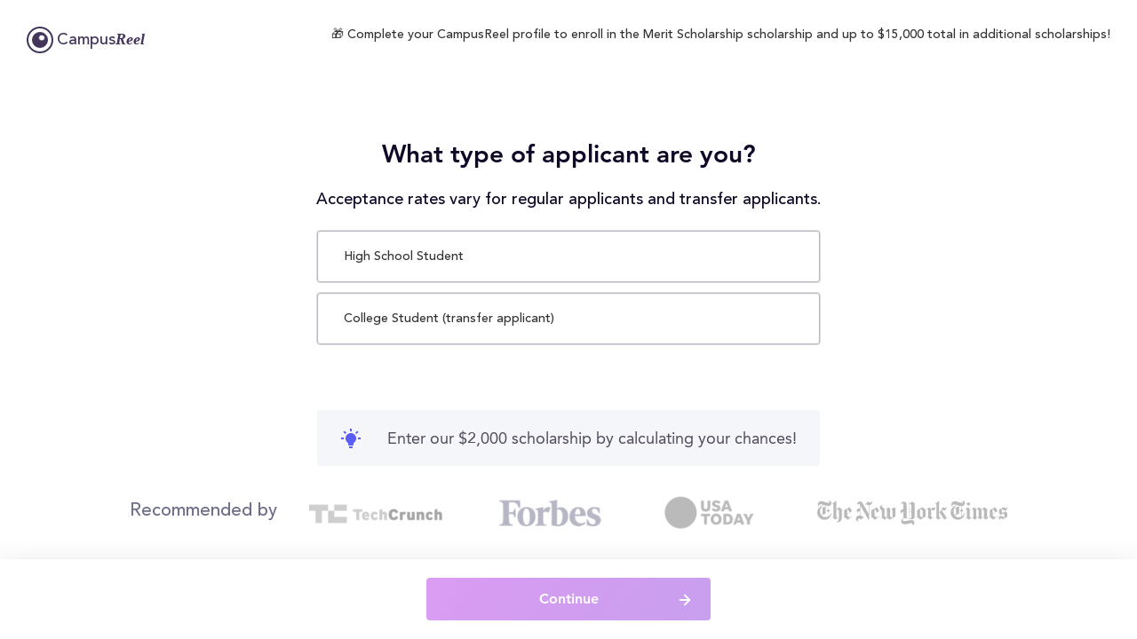

--- FILE ---
content_type: text/html; charset=utf-8
request_url: https://www.campusreel.org/users/chances_tool_registration?partner_name=Merit+Scholarship&reg_source=scholarship&url=%2Fscholarship%2Fmerit-scholarship-5
body_size: 103313
content:
<!DOCTYPE html>
<html lang='en'>
<head>
<!-- Reddit Pixel -->
<script type='text/javascript'>
!function(w, d) {
if (!w.rdt) {
var p = w.rdt = function() {
p.sendEvent ? p.sendEvent.apply(p, arguments) : p.callQueue.push(arguments);
};
p.callQueue = [];
var t = d.createElement("script");
t.src = "https://www.redditstatic.com/ads/pixel.js";
t.async = true;
var s = d.getElementsByTagName("script")[0];
s.parentNode.insertBefore(t, s);
}
}(window, document);
rdt('init', 'a2_garfj2jowge5');
rdt('track', 'PageVisit');
</script>
<!-- DO NOT MODIFY UNLESS TO REPLACE A USER IDENTIFIER -->
<!-- End Reddit Pixel -->

<link rel='alternate' hreflang='en' href='https://www.campusreel.org/users/chances_tool_registration'>
      <link rel='alternate' hreflang='x-default' href='https://www.campusreel.org/users/chances_tool_registration'>
<meta content='IE=edge' http-equiv='X-UA-Compatible'>
<meta content='text/html; charset=utf-8' http-equiv='Content-Type'>
<meta content='width=device-width, initial-scale=1.0, maximum-scale=5.0' name='viewport'>
<meta content='rMJGnDGmB9ErGxtOUrzq5gp-1yABn94ddfwKw9a_uV8' name='google-site-verification'>
<link href='/manifest.json' rel='manifest'>
<link href='/assets/icons/favicon.png' rel='icon' type='image/x-icon'>
<link as='font' crossorigin='' href='https://campusreel-production.s3.amazonaws.com/fonts/AvenirLTPro-Black.woff' rel='preload'>
<link as='font' crossorigin='' href='https://campusreel-production.s3.amazonaws.com/fonts/AvenirLTPro-Heavy.woff' rel='preload'>
<link as='font' crossorigin='' href='https://campusreel-production.s3.amazonaws.com/fonts/AvenirLTPro-Medium.woff' rel='preload'>
<link as='font' crossorigin='' href='https://campusreel-production.s3.amazonaws.com/fonts/AvenirLTPro-Roman.woff' rel='preload'>
<link as='font' crossorigin='' href='https://campusreel-production.s3.amazonaws.com/fonts/AvenirLTPro-Roman2.woff' rel='preload'>
<link as='font' crossorigin='' href='https://campusreel-production.s3.amazonaws.com/fonts/GeneralSans-Extralight.woff' rel='preload'>
<link as='font' crossorigin='' href='https://campusreel-production.s3.amazonaws.com/fonts/GeneralSans-ExtralightItalic.woff' rel='preload'>
<link as='font' crossorigin='' href='https://campusreel-production.s3.amazonaws.com/fonts/GeneralSans-Light.woff' rel='preload'>
<link as='font' crossorigin='' href='https://campusreel-production.s3.amazonaws.com/fonts/GeneralSans-LightItalic.woff' rel='preload'>
<link as='font' crossorigin='' href='https://campusreel-production.s3.amazonaws.com/fonts/GeneralSans-Regular.woff' rel='preload'>
<link as='font' crossorigin='' href='https://campusreel-production.s3.amazonaws.com/fonts/GeneralSans-Italic.woff' rel='preload'>
<link as='font' crossorigin='' href='https://campusreel-production.s3.amazonaws.com/fonts/GeneralSans-Medium.woff' rel='preload'>
<link as='font' crossorigin='' href='https://campusreel-production.s3.amazonaws.com/fonts/GeneralSans-MediumItalic.woff' rel='preload'>
<link as='font' crossorigin='' href='https://campusreel-production.s3.amazonaws.com/fonts/GeneralSans-Semibold.woff' rel='preload'>
<link as='font' crossorigin='' href='https://campusreel-production.s3.amazonaws.com/fonts/GeneralSans-SemiboldItalic.woff' rel='preload'>
<link as='font' crossorigin='' href='https://campusreel-production.s3.amazonaws.com/fonts/GeneralSans-Bold.woff' rel='preload'>
<link as='font' crossorigin='' href='https://campusreel-production.s3.amazonaws.com/fonts/GeneralSans-BoldItalic.woff' rel='preload'>

<script async='' src='https://www.googletagmanager.com/gtag/js?id=G-7BYW8FXGEC'></script>
<script>
  window.dataLayer = window.dataLayer || [];
  function gtag(){dataLayer.push(arguments);}
  gtag('js', new Date());
  gtag('config', 'G-7BYW8FXGEC');
</script>

<link defer href='https://dqk12cx597min.cloudfront.net/scripts/material-components-web-5.0.0.min.css' rel='stylesheet'>
<script async data-cbid='00bfdaa6-1194-4a70-8381-51cf0c701500' id='Cookiebot' src='https://consent.cookiebot.com/uc.js' type='text/javascript'></script>
<script async src='https://onsite.optimonk.com/script.js?account=206571' type='text/javascript'></script>
<script async src='https://cdn.useproof.com/proof.js?acc=PI7wqnvSuraivbFTOoZd0Ij2Gke2' type='text/javascript'></script>
<script async='' src='https://script.tapfiliate.com/tapfiliate.js' type='text/javascript'></script>
<script>
  (function(t,a,p){t.TapfiliateObject=a;t[a]=t[a]||function(){ (t[a].q=t[a].q||[]).push(arguments)}})(window,'tap');
  
  tap('create', '36558-0fa570', { integration: "javascript" });
  tap('detect');
</script>

<link defer href='https://campusreel-assets.s3.amazonaws.com/packages/intl-tel-input/css/intlTelInput.css' rel='stylesheet'>
<script defer src='https://campusreel-assets.s3.amazonaws.com/packages/intl-tel-input/js/intlTelInput.min.js'></script>
<script defer src='//www.google.com/jsapi'></script>
<title>
CampusReel
</title>
<meta content='https://s3.amazonaws.com/campusreel-production/static_images/CampusReel_sharing_image.png' property='og:image'>
<meta content='CampusReel - Find Your Best College with 17,000 Student Videos' property='og:title'>
<meta content='A video and VR platform to help you find your dream school. Virtually tour hundreds of college campuses with more than 8,000 real, authentic videos.' property='og:description'>
<meta content='https://www.campusreel.org/' property='og:url'>
<link href='https://www.campusreel.org/users/chances_tool_registration' rel='canonical'>

<meta content='yes' name='apple-mobile-web-app-capable'>
<meta content='#FFFFFF' name='theme-color'>
<meta content='website' property='og:type'>
<meta content='405593809872490' property='fb:app_id'>
<meta content='136089936934153' property='fb:pages'>

<script type='application/ld+json'>
{
  "@context": "https://schema.org",
  "@type": "Organization",
  "url": "https://www.campusreel.org/",
  "logo": "https://www.campusreel.org/assets/icons/logo.png",
  "sameAs": [
  "https://www.facebook.com/campusreel.org",
  "https://www.instagram.com/campusreelofficial/",
  "https://www.linkedin.com/company/campusreel/",
  "https://www.youtube.com/channel/UCE16KLWxJ_5K9vJ1yQMnaqg"
  ]
}
</script>

<meta name="csrf-param" content="authenticity_token" />
<meta name="csrf-token" content="YEjJaHp3UyS29BmD5gfCXgg4zm39xNioS2tG2zi_ajkcW-pJTUfn0J8Be0acrpIG2fPrdz6bcwQJq_Mi8I71-Q" />
<link rel="stylesheet" media="all" href="/assets/application-753388bae66557192f72c4424ad17d4074337f3d9da613163d56f8d9f49fe014.css" />
<script src="/assets/application-0edcea9ab742ead73f6c2c824f3107766ea6de1c690661913b7f2b8f904519c4.js" defer="defer"></script>
<script defer src='//cdnjs.cloudflare.com/ajax/libs/jqueryui-touch-punch/0.2.3/jquery.ui.touch-punch.min.js'></script>
<link rel="stylesheet" media="all" href="/assets/main/modals/authorization/desktop-944844618f4f01f7d206104b5d1a20d1f7d8e54cb8bc89fbecad0195eadb0377.css" />
<link rel="stylesheet" media="screen" href="/assets/chances_tool_registration/main-84cd366ec2c3fbe9ee7052cddfd35e7aafb7f80adc8291f7f2679ac2c93fbc38.css" />


<script>
  !function(f,b,e,v,n,t,s)
  {if(f.fbq)return;n=f.fbq=function(){n.callMethod?
  n.callMethod.apply(n,arguments):n.queue.push(arguments)};
  if(!f._fbq)f._fbq=n;n.push=n;n.loaded=!0;n.version='2.0';
  n.queue=[];t=b.createElement(e);t.async=!0;
  t.src=v;s=b.getElementsByTagName(e)[0];
  s.parentNode.insertBefore(t,s)}(window,document,'script',
  'https://connect.facebook.net/en_US/fbevents.js');
  fbq('init', '704095726458219'); 
  fbq('track', 'PageView');
</script>
<noscript>
<img height='1' src='https://www.facebook.com/tr?id=704095726458219&amp;ev=PageView
&amp;noscript=1' width='1'>
</noscript>

<script src="/assets/embed/mixpanel-e48548511c2ca22041f907345fe14b176dc63b25b8932938360e8520e8c44d1b.js" defer="defer"></script>
<script>
  window._mfq = window._mfq || [];
  (function() {
    var mf = document.createElement("script");
    mf.type = "text/javascript"; mf.defer = true;
    mf.src = "//cdn.mouseflow.com/projects/82ff65d2-c404-4c0c-a8c2-15822873ec2c.js";
    document.getElementsByTagName("head")[0].appendChild(mf);
  })();
</script>

<script async data-id='alocdn-ldr' data-label='CampusReel' defer src='//js.alocdn.com/c/3eyaqpfr.js' type='text/javascript'></script>
</head>
<body>
<div data-devise='desktop' id='main-wrapper'>
<div id='chances-tool-registration'>
<div class='top_part'>
<div class='chances-tool-registration-logo'>
<div class='logo-img'>
<div class='logo-circle'>
<div class='logo-blur'></div>
</div>
</div>
<p class='logo-title text-left'>
Campus<i>Reel</i></p>
</div>
<div class='chances-tool-registration-top-text'>
<p>
🎁 Complete your CampusReel profile to enroll in the Merit Scholarship scholarship and up to $15,000 total in additional scholarships!
</p>
</div>
</div>
<div class='main_part'>
<form class="new_user" id="new_user" action="/users?tool_reg=true" accept-charset="UTF-8" data-remote="true" method="post"><input name='user[scholarship_registration]' type='hidden' value='true'>
<input name='reg_source' type='hidden' value='scholarship'>
<input id='street_number' name='user[address_number]' type='hidden'>
<input id='route' name='user[address]' type='hidden'>
<input id='locality' name='user[city]' type='hidden'>
<input id='administrative_area_level_1' name='user[state]' type='hidden'>
<input id='country' name='user[home_country]' type='hidden'>
<input id='postal_code' name='user[zip_code]' type='hidden'>
<input id='colleges_of_interests' name='colleges_of_interests' type='hidden' value=''>
<input id='transferring_interests' name='user[interest_transferring_colleges]' type='hidden' value=''>
<input id='majors' name='majors' type='hidden' value=''>
<input id='url-after-reg' name='url_after_reg' type='hidden' value='/scholarship/merit-scholarship-5'>
<div class='chances-tool-registration-steps'>
<div class='steps active' data-step='1' id='applicant-type'>
<input id='user-type' name='user[type]' type='hidden' value=''>
<p class='title'>
What type of applicant are you?
</p>
<p class='sub-title'>
Acceptance rates vary for regular applicants and transfer applicants.
</p>
<div class='form-group select-button-wrapper'>
<span class='select-button type-field' data-type='Student'>
High School Student
</span>
<span class='select-button type-field' data-type='CollegeStudent'>
College Student (transfer applicant)
</span>
</div>
</div>
<div class='steps' data-step='2' id='gender'>
<input hidden id='sex' name='user[sex]' value=''>
<p class='title'>
What's your gender?
</p>
<div class='form-group select-button-wrapper'>
<span class='select-button gender-field' data-value='male'>
Male
</span>
<span class='select-button gender-field' data-value='female'>
Female
</span>
</div>
</div>
<div class='steps' data-step='3' id='class-year'>
<p class='title'>
What class year are you?
</p>
<p class='sub-title'>
Accetance rates vary year to year depending on previous enrollment numbers.
</p>
<div class='graduation-time'>
<div id='graduation-month-select'>
<select name="user[anticipated_graduation_month]" id="user_anticipated_graduation_month" class="graduation-month-dropdown" placeholder="Enter your graduation month"><option value=""></option><option value="1">January</option>
<option value="2">February</option>
<option value="3">March</option>
<option value="4">April</option>
<option value="5">May</option>
<option value="6">June</option>
<option value="7">July</option>
<option value="8">August</option>
<option value="9">September</option>
<option value="10">October</option>
<option value="11">November</option>
<option value="12">December</option></select>
</div>
<div id='graduation-year-select'>
<select name="user[anticipated_graduation_year]" id="user_anticipated_graduation_year" class="graduation-year-dropdown" placeholder="Enter your graduation year"><option value=""></option><option value="2026">2026</option>
<option value="2027">2027</option>
<option value="2028">2028</option>
<option value="2029">2029</option>
<option value="2030">2030</option>
<option value="2031">2031</option>
<option value="2032">2032</option></select>
</div>
</div>
</div>
<div class='steps' data-step='4' id='intended-major'>
<p class='title'>
What's your intended major?
</p>
<p class='sub-title'>
Some college acceptance rates vary by major - if available, we will take this into consideration.
</p>
<div class='empty_select' id='majors-select'>
<select name="majors-select-materialize" id="majors-select-materialize" class="select-college-dropdown"><option value=""></option><option value="46">Accounting</option>
<option value="191">Accounting and Business/Management</option>
<option value="192">Accounting and Computer Science</option>
<option value="193">Accounting and Finance</option>
<option value="194">Accounting and Related Services, Other</option>
<option value="195">Accounting Technology/Technician and Bookkeeping</option>
<option value="196">Acoustics</option>
<option value="197">Acting</option>
<option value="47">Actuarial Science</option>
<option value="198">Acupuncture and Oriental Medicine</option>
<option value="1627">Addiction Psychiatry Residency Program</option>
<option value="199">Administration of Special Education</option>
<option value="66">Administrative Assistant and Secretarial Science, General</option>
<option value="1628">Adolescent Medicine Residency Program</option>
<option value="200">Adult and Continuing Education Administration</option>
<option value="201">Adult and Continuing Education and Teaching</option>
<option value="202">Adult Development and Aging</option>
<option value="203">Adult Health Nurse/Nursing</option>
<option value="204">Adult Literacy Tutor/Instructor</option>
<option value="205">Adult Reconstructive Orthopedics (Orthopedic Surgery)</option>
<option value="206">Advanced General Dentistry</option>
<option value="208">Advanced/Graduate Dentistry and Oral Sciences, Other</option>
<option value="207">Advanced Legal Research/Studies, General</option>
<option value="1452">Advanced Military and Operational Studies</option>
<option value="209">Advertising</option>
<option value="210">Aeronautical/Aerospace Engineering Technology/Technician</option>
<option value="211">Aeronautics/Aviation/Aerospace Science and Technology, General</option>
<option value="90">Aerospace, Aeronautical and Astronautical/Space Engineering</option>
<option value="1483">Aerospace Ground Equipment Technology</option>
<option value="212">Aerospace Medicine Residency Program</option>
<option value="1436">Aerospace Physiology and Medicine</option>
<option value="213">Aesthetician/Esthetician and Skin Care Specialist</option>
<option value="216">African-American/Black Studies</option>
<option value="214">African Languages, Literatures, and Linguistics</option>
<option value="215">African Studies</option>
<option value="217">Agribusiness/Agricultural Business Operations</option>
<option value="218">Agricultural and Domestic Animal Services, Other</option>
<option value="219">Agricultural and Extension Education Services</option>
<option value="220">Agricultural and Food Products Processing</option>
<option value="6">Agricultural and Horticultural Plant Breeding</option>
<option value="221">Agricultural Animal Breeding</option>
<option value="1">Agricultural Business and Management, General</option>
<option value="14">Agricultural Business and Management, Other</option>
<option value="222">Agricultural Business Technology</option>
<option value="2">Agricultural Communication/Journalism</option>
<option value="3">Agricultural Economics</option>
<option value="229">Agricultural Engineering</option>
<option value="230">Agricultural/Farm Supplies Retailing and Wholesaling</option>
<option value="223">Agricultural Mechanics and Equipment/Machine Technology</option>
<option value="5">Agricultural Mechanization, General</option>
<option value="224">Agricultural Mechanization, Other</option>
<option value="225">Agricultural Power Machinery Operation</option>
<option value="226">Agricultural Production Operations, General</option>
<option value="227">Agricultural Production Operations, Other</option>
<option value="228">Agricultural Public Services, Other</option>
<option value="4">Agricultural Teacher Education</option>
<option value="231">Agriculture, Agriculture Operations, and Related Sciences, Other</option>
<option value="232">Agriculture, General</option>
<option value="1369">Agroecology and Sustainable Agriculture</option>
<option value="233">Agronomy and Crop Science</option>
<option value="1450">Air and Space Operational Art and Science</option>
<option value="1484">Air and Space Operations Technology</option>
<option value="1485">Aircraft Armament Systems Technology</option>
<option value="237">Aircraft Powerplant Technology/Technician</option>
<option value="234">Air Force JROTC/ROTC</option>
<option value="1446">Air Force ROTC, Air Science and Operations, Other</option>
<option value="238">Airframe Mechanics and Aircraft Maintenance Technology/Technician</option>
<option value="150">Airline/Commercial/Professional Pilot and Flight Crew</option>
<option value="239">Airline Flight Attendant</option>
<option value="1449">Air Science/Airpower Studies</option>
<option value="235">Air Traffic Controller</option>
<option value="236">Air Transportation, Other</option>
<option value="240">Albanian Language and Literature</option>
<option value="241">Algebra and Number Theory</option>
<option value="242">Allergy and Immunology Residency Program</option>
<option value="243">Allied Health and Medical Assisting Services, Other</option>
<option value="244">Allied Health Diagnostic, Intervention, and Treatment Professions, Other</option>
<option value="245">Alternative and Complementary Medical Support Services, Other</option>
<option value="1596">Alternative and Complementary Medicine and Medical Systems, General</option>
<option value="246">Alternative and Complementary Medicine and Medical Systems, Other</option>
<option value="247">Alternative Fuel Vehicle Technology/Technician</option>
<option value="249">American Government and Politics (United States)</option>
<option value="248">American  History (United States)</option>
<option value="250">American Indian/Native American Languages, Literatures, and Linguistics</option>
<option value="251">American Indian/Native American Studies</option>
<option value="252">American Literature (Canadian)</option>
<option value="253">American Literature (United States)</option>
<option value="254">American Sign Language (ASL)</option>
<option value="255">American Sign Language, Other</option>
<option value="257">American/United States Studies/Civilization</option>
<option value="256">American/U.S. Law/Legal Studies/Jurisprudence</option>
<option value="258">Analysis and Functional Analysis</option>
<option value="259">Analytical Chemistry</option>
<option value="260">Anatomy</option>
<option value="263">Ancient/Classical Greek Language and Literature</option>
<option value="261">Ancient Near Eastern and Biblical Languages, Literatures, and Linguistics</option>
<option value="262">Ancient Studies/Civilization</option>
<option value="264">Anesthesiologist Assistant</option>
<option value="265">Anesthesiology Residency Program</option>
<option value="1593">Animal-Assisted Therapy</option>
<option value="266">Animal Behavior and Ethology</option>
<option value="267">Animal Genetics</option>
<option value="268">Animal Health</option>
<option value="7">Animal/Livestock Husbandry and Production</option>
<option value="269">Animal Nutrition</option>
<option value="270">Animal Physiology</option>
<option value="271">Animal Sciences, General</option>
<option value="272">Animal Sciences, Other</option>
<option value="273">Animal Training</option>
<option value="160">Animation, Interactive Technology, Video Graphics and Special Effects</option>
<option value="136">Anthropology</option>
<option value="274">Anthropology, Other</option>
<option value="275">Apparel and Accessories Marketing Operations</option>
<option value="276">Apparel and Textile Manufacture</option>
<option value="277">Apparel and Textile Marketing Management</option>
<option value="106">Apparel and Textiles, General</option>
<option value="278">Apparel and Textiles, Other</option>
<option value="279">Appliance Installation and Repair Technology/Technician</option>
<option value="1509">Applied and Professional Ethics</option>
<option value="1522">Applied Behavior Analysis</option>
<option value="280">Applied Economics</option>
<option value="12">Applied Horticulture/Horticultural Business Services, Other</option>
<option value="281">Applied Horticulture/Horticulture Operations, General</option>
<option value="1421">Applied Linguistics</option>
<option value="282">Applied Mathematics, General</option>
<option value="283">Applied Mathematics, Other</option>
<option value="1521">Applied Psychology</option>
<option value="284">Aquaculture</option>
<option value="285">Aquatic Biology/Limnology</option>
<option value="286">Arabic Language and Literature</option>
<option value="287">Archeology</option>
<option value="1373">Architectural and Building Sciences/Technology</option>
<option value="288">Architectural Drafting and Architectural CAD/CADD</option>
<option value="289">Architectural Engineering</option>
<option value="290">Architectural Engineering Technology/Technician</option>
<option value="291">Architectural History and Criticism, General</option>
<option value="1374">Architectural Sciences and Technology, Other</option>
<option value="292">Architectural Technology/Technician</option>
<option value="18">Architecture</option>
<option value="15">Architecture and Related Services, Other</option>
<option value="1432">Archives/Archival Administration</option>
<option value="294">Area, Ethnic, Cultural, and Gender Studies, Other</option>
<option value="293">Area Studies, Other</option>
<option value="295">Army JROTC/ROTC</option>
<option value="1447">Army ROTC, Military Science and Operations, Other</option>
<option value="296">Aromatherapy</option>
<option value="299">Art/Art Studies, General</option>
<option value="19">Art History, Criticism and Conservation</option>
<option value="180">Artificial Intelligence</option>
<option value="1573">Arts, Entertainment,and Media Management, General</option>
<option value="1574">Arts, Entertainment, and Media Management, Other</option>
<option value="297">Art Teacher Education</option>
<option value="298">Art Therapy/Therapist</option>
<option value="304">Asian-American Studies</option>
<option value="301">Asian Bodywork Therapy</option>
<option value="302">Asian History</option>
<option value="303">Asian Studies/Civilization</option>
<option value="305">Assistive/Augmentative Technology and Rehabilitation Engineering</option>
<option value="112">Astronomy</option>
<option value="306">Astronomy and Astrophysics, Other</option>
<option value="307">Astrophysics</option>
<option value="308">Athletic Training/Trainer</option>
<option value="309">Atmospheric Chemistry and Climatology</option>
<option value="310">Atmospheric Physics and Dynamics</option>
<option value="113">Atmospheric Sciences and Meteorology, General</option>
<option value="311">Atmospheric Sciences and Meteorology, Other</option>
<option value="312">Atomic/Molecular Physics</option>
<option value="313">Auctioneering</option>
<option value="122">Audiology/Audiologist</option>
<option value="314">Audiology/Audiologist and Speech-Language Pathology/Pathologist</option>
<option value="315">Audiovisual Communications Technologies/Technicians, Other</option>
<option value="48">Auditing</option>
<option value="316">Australian/Oceanic/Pacific Languages, Literatures, and Linguistics</option>
<option value="317">Autobody/Collision and Repair Technology/Technician</option>
<option value="1413">Automation Engineer Technology/Technician</option>
<option value="318">Automobile/Automotive Mechanics Technology/Technician</option>
<option value="319">Automotive Engineering Technology/Technician</option>
<option value="151">Aviation/Airway Management and Operations</option>
<option value="320">Avionics Maintenance Technology/Technician</option>
<option value="321">Ayurvedic Medicine/Ayurveda</option>
<option value="185">Baking and Pastry Arts/Baker/Pastry Chef</option>
<option value="323">Balkans Studies</option>
<option value="324">Ballet</option>
<option value="325">Baltic Languages, Literatures, and Linguistics</option>
<option value="326">Baltic Studies</option>
<option value="49">Banking and Financial Support Services</option>
<option value="327">Banking, Corporate, Finance, and Securities Law</option>
<option value="328">Barbering/Barber</option>
<option value="329">Bartending/Bartender</option>
<option value="1592">Behavioral Aspects of Health</option>
<option value="330">Behavioral Sciences</option>
<option value="331">Bengali Language and Literature</option>
<option value="332">Bible/Biblical Studies</option>
<option value="333">Bicycle Mechanics and Repair Technology/Technician</option>
<option value="334">Bilingual and Multilingual Education</option>
<option value="335">Bilingual, Multilingual, and Multicultural Education, Other</option>
<option value="1409">Biochemical Engineering</option>
<option value="37">Biochemistry</option>
<option value="337">Biochemistry and Molecular Biology</option>
<option value="336">Biochemistry, Biophysics and Molecular Biology, Other</option>
<option value="91">Bioengineering and Biomedical Engineering</option>
<option value="338">Bioethics/Medical Ethics</option>
<option value="38">Bioinformatics</option>
<option value="45">Biological and Biomedical Sciences, Other</option>
<option value="339">Biological and Physical Sciences</option>
<option value="1411">Biological/Biosystems Engineering</option>
<option value="36">Biology/Biological Sciences, General</option>
<option value="77">Biology Teacher Education</option>
<option value="340">Biology Technician/Biotechnology Laboratory Technician</option>
<option value="341">Biomathematics, Bioinformatics, and Computational Biology, Other</option>
<option value="342">Biomedical Sciences, General</option>
<option value="343">Biomedical Technology/Technician</option>
<option value="344">Biometry/Biometrics</option>
<option value="345">Biophysics</option>
<option value="346">Biopsychology</option>
<option value="347">Biostatistics</option>
<option value="348">Biotechnology</option>
<option value="349">Blasting/Blaster</option>
<option value="351">Blood Banking/Transfusion Medicine Residency Program</option>
<option value="350">Blood Bank Technology Specialist</option>
<option value="352">Boilermaking/Boilermaker</option>
<option value="1203">Bosnian, Serbian, and Croatian Languages and Literatures</option>
<option value="39">Botany/Plant Biology</option>
<option value="353">Botany/Plant Biology, Other</option>
<option value="1570">Brass Instruments</option>
<option value="182">Broadcast Journalism</option>
<option value="354">Buddhist Studies</option>
<option value="355">Building/Construction Finishing, Management, and Inspection, Other</option>
<option value="356">Building/Construction Site Management/Manager</option>
<option value="1556">Building Construction Technology</option>
<option value="357">Building/Home/Construction Inspection/Inspector</option>
<option value="184">Building/Property Maintenance</option>
<option value="358">Bulgarian Language and Literature</option>
<option value="359">Burmese Language and Literature</option>
<option value="50">Business Administration and Management, General</option>
<option value="360">Business Administration, Management and Operations, Other</option>
<option value="361">Business and Personal/Financial Services Marketing Operations</option>
<option value="366">Business/Commerce, General</option>
<option value="367">Business/Corporate Communications</option>
<option value="362">Business Family and Consumer Sciences/Human Sciences</option>
<option value="363">Business Machine Repair</option>
<option value="67">Business, Management, Marketing, and Related Support Services, Other</option>
<option value="368">Business/Managerial Economics</option>
<option value="369">Business/Office Automation/Technology/Data Entry</option>
<option value="364">Business Operations Support and Secretarial Services, Other</option>
<option value="365">Business Statistics</option>
<option value="76">Business Teacher Education</option>
<option value="370">Cabinetmaking and Millwork</option>
<option value="146">CAD/CADD Drafting and/or Design Technology/Technician</option>
<option value="371">Canadian Government and Politics</option>
<option value="372">Canadian History</option>
<option value="373">Canadian Law/Legal Studies/Jurisprudence</option>
<option value="374">Canadian Studies</option>
<option value="376">Cardiopulmonary Technology/Technologist</option>
<option value="375">Cardiovascular Disease Residency Program</option>
<option value="377">Cardiovascular Science</option>
<option value="378">Cardiovascular Technology/Technologist</option>
<option value="379">Caribbean Studies</option>
<option value="380">Carpentry/Carpenter</option>
<option value="1554">Carpet, Floor, and Tile Worker</option>
<option value="1612">Casino Management</option>
<option value="382">Catalan Language and Literature</option>
<option value="383">Cell Biology and Anatomy</option>
<option value="385">Cell/Cellular and Molecular Biology</option>
<option value="386">Cell/Cellular Biology and Anatomical Sciences, Other</option>
<option value="387">Cell/Cellular Biology and Histology</option>
<option value="384">Cell Physiology</option>
<option value="388">Celtic Languages, Literatures, and Linguistics</option>
<option value="390">Ceramic Arts and Ceramics</option>
<option value="391">Ceramic Sciences and Engineering</option>
<option value="1401">Chemical and Biomolecular Engineering</option>
<option value="93">Chemical Engineering</option>
<option value="1402">Chemical Engineering, Other</option>
<option value="1415">Chemical Engineering Technology/Technician</option>
<option value="392">Chemical Pathology Residency Program</option>
<option value="393">Chemical Physics</option>
<option value="1519">Chemical Process Technology</option>
<option value="394">Chemical Technology/Technician</option>
<option value="114">Chemistry, General</option>
<option value="395">Chemistry, Other</option>
<option value="78">Chemistry Teacher Education</option>
<option value="1629">Child Abuse Pediatrics Residency Program</option>
<option value="399">Child and Adolescent Psychiatry Residency Program</option>
<option value="396">Child Care and Support Services Management</option>
<option value="397">Child Care Provider/Assistant</option>
<option value="105">Child Development</option>
<option value="398">Child Neurology Residency Program</option>
<option value="400">Child/Pediatric Neurology</option>
<option value="1431">Children and Youth Library Services</option>
<option value="1429">Children&#39;s and Adolescent Literature</option>
<option value="401">Chinese Language and Literature</option>
<option value="402">Chinese Studies</option>
<option value="403">Chiropractic</option>
<option value="404">Chiropractic Assistant/Technician</option>
<option value="405">Christian Studies</option>
<option value="173">Cinematography and Film/Video Production</option>
<option value="16">City/Urban, Community and Regional Planning</option>
<option value="406">Civil Drafting and Civil Engineering CAD/CADD</option>
<option value="92">Civil Engineering, General</option>
<option value="408">Civil Engineering, Other</option>
<option value="407">Civil Engineering Technology/Technician</option>
<option value="409">Classical, Ancient Mediterranean and Near Eastern Studies and Archaeology</option>
<option value="410">Classics and Classical Languages, Literatures, and Linguistics, General</option>
<option value="411">Classics and Classical Languages, Literatures, and Linguistics, Other</option>
<option value="412">Clinical and Industrial Drug Development</option>
<option value="1620">Clinical Biochemical Genetics Residency Program</option>
<option value="1630">Clinical Cardiac Electrophysiology Residency Program</option>
<option value="413">Clinical Child Psychology</option>
<option value="1523">Clinical, Counseling and Applied Psychology, Other</option>
<option value="1621">Clinical Cytogenetics Residency Program</option>
<option value="1622">Clinical Genetics Residency Program</option>
<option value="418">Clinical, Hospital, and Managed Care Pharmacy</option>
<option value="414">Clinical Laboratory Science/Medical Technology/Technologist</option>
<option value="419">Clinical/Medical Laboratory Assistant</option>
<option value="420">Clinical/Medical Laboratory Science and Allied Professions, Other</option>
<option value="421">Clinical/Medical Laboratory Technician</option>
<option value="422">Clinical/Medical Social Work</option>
<option value="1623">Clinical Molecular Genetics Residency Program</option>
<option value="1631">Clinical Neurophysiology Residency Program</option>
<option value="1602">Clinical Nurse Leader</option>
<option value="415">Clinical Nurse Specialist</option>
<option value="127">Clinical Nutrition/Nutritionist</option>
<option value="416">Clinical Pastoral Counseling/Patient Counseling</option>
<option value="417">Clinical Psychology</option>
<option value="1577">Clinical Research Coordinator</option>
<option value="423">Cognitive Psychology and Psycholinguistics</option>
<option value="424">Cognitive Science</option>
<option value="425">College Student Counseling and Personnel Services</option>
<option value="426">Colon and Rectal Surgery Residency Program</option>
<option value="1475">Combat Systems Engineering</option>
<option value="1470">Command &amp;amp; Control (C3, C4I) Systems and Operations</option>
<option value="427">Commercial and Advertising Art</option>
<option value="428">Commercial Fishing</option>
<option value="429">Commercial Photography</option>
<option value="430">Commonwealth Studies</option>
<option value="70">Communication and Media Studies, Other</option>
<option value="431">Communication Disorders Sciences and Services, Other</option>
<option value="1382">Communication, General</option>
<option value="433">Communication, Journalism, and Related Programs, Other</option>
<option value="432">Communication Sciences and Disorders, General</option>
<option value="434">Communications Systems Installation and Repair Technology</option>
<option value="435">Communications Technologies/Technicians and Support Services, Other</option>
<option value="436">Communications Technology/Technician</option>
<option value="437">Community College Education</option>
<option value="123">Community Health and Preventive Medicine</option>
<option value="438">Community Health Services/Liaison/Counseling</option>
<option value="439">Community Organization and Advocacy</option>
<option value="440">Community Psychology</option>
<option value="441">Comparative and Laboratory Animal Medicine</option>
<option value="442">Comparative Law</option>
<option value="443">Comparative Literature</option>
<option value="444">Comparative Psychology</option>
<option value="1442">Computational and Applied Mathematics</option>
<option value="1437">Computational Biology</option>
<option value="445">Computational Mathematics</option>
<option value="1499">Computational Science</option>
<option value="446">Computer and Information Sciences and Support Services, Other</option>
<option value="74">Computer and Information Sciences, General</option>
<option value="447">Computer and Information Sciences,  Other</option>
<option value="75">Computer and Information Systems Security/Information Assurance</option>
<option value="94">Computer Engineering, General</option>
<option value="450">Computer Engineering, Other</option>
<option value="448">Computer Engineering Technologies/Technicians, Other</option>
<option value="449">Computer Engineering Technology/Technician</option>
<option value="174">Computer Graphics</option>
<option value="451">Computer Hardware Engineering</option>
<option value="452">Computer Hardware Technology/Technician</option>
<option value="465">Computer/Information Technology Services Administration and Management, Other</option>
<option value="453">Computer Installation and Repair Technology/Technician</option>
<option value="1560">Computer Numerically Controlled (CNC) Machinist Technology/CNC Machinist</option>
<option value="454">Computer Programming, Other</option>
<option value="72">Computer Programming/Programmer, General</option>
<option value="455">Computer Programming, Specific Applications</option>
<option value="456">Computer Programming, Vendor/Product Certification</option>
<option value="73">Computer Science</option>
<option value="457">Computer Software and Media Applications, Other</option>
<option value="458">Computer Software Engineering</option>
<option value="459">Computer Software Technology/Technician</option>
<option value="1390">Computer Support Specialist</option>
<option value="460">Computer Systems Analysis/Analyst</option>
<option value="461">Computer Systems Networking and Telecommunications</option>
<option value="462">Computer Teacher Education</option>
<option value="463">Computer Technology/Computer Systems Technology</option>
<option value="464">Computer Typography and Composition Equipment Operator</option>
<option value="466">Concrete Finishing/Concrete Finisher</option>
<option value="1225">Condensed Matter and Materials Physics</option>
<option value="467">Conducting</option>
<option value="1632">Congenital Cardiac Surgery Residency Program</option>
<option value="188">Conservation Biology</option>
<option value="468">Construction Engineering</option>
<option value="469">Construction Engineering Technology/Technician</option>
<option value="472">Construction/Heavy Equipment/Earthmoving Equipment Operation</option>
<option value="470">Construction Management</option>
<option value="471">Construction Trades, General</option>
<option value="145">Construction Trades, Other</option>
<option value="107">Consumer Economics</option>
<option value="473">Consumer Merchandising/Retailing Management</option>
<option value="474">Consumer Services and Advocacy</option>
<option value="161">Cooking and Related Culinary Arts, General</option>
<option value="475">Corrections</option>
<option value="476">Corrections Administration</option>
<option value="477">Corrections and Criminal Justice, Other</option>
<option value="478">Cosmetology and Related Personal Grooming Arts, Other</option>
<option value="190">Cosmetology, Barber/Styling, and Nail Instructor</option>
<option value="479">Cosmetology/Cosmetologist, General</option>
<option value="1567">Costume Design</option>
<option value="177">Counseling Psychology</option>
<option value="179">Counselor Education/School Counseling and Guidance Services</option>
<option value="480">Court Reporting/Court Reporter</option>
<option value="20">Crafts/Craft Design, Folk Art and Artisanry</option>
<option value="481">Creative Writing</option>
<option value="482">Credit Management</option>
<option value="485">Criminalistics and Criminal Science</option>
<option value="156">Criminal Justice/Law Enforcement Administration</option>
<option value="483">Criminal Justice/Police Science</option>
<option value="484">Criminal Justice/Safety Studies</option>
<option value="486">Criminology</option>
<option value="1538">Crisis/Emergency/Disaster Management</option>
<option value="487">Critical Care Anesthesiology</option>
<option value="488">Critical Care Medicine Residency Program</option>
<option value="489">Critical Care Nursing</option>
<option value="1529">Critical Incident Response/Special Police Operations</option>
<option value="1539">Critical Infrastructure Protection</option>
<option value="491">Crop Production</option>
<option value="492">Culinary Arts and Related Services, Other</option>
<option value="493">Culinary Arts/Chef Training</option>
<option value="1392">Culinary Science/Culinology</option>
<option value="1548">Cultural Anthropology</option>
<option value="1533">Cultural/Archaelogical Resources Protection</option>
<option value="494">Cultural Resource Management and Policy Analysis</option>
<option value="1495">Cultural Studies/Critical Theory and Analysis</option>
<option value="495">Curriculum and Instruction</option>
<option value="496">Customer Service Management</option>
<option value="497">Customer Service Support/Call Center/Teleservice Operation</option>
<option value="1526">Cyber/Computer Forensics and Counterterrorism</option>
<option value="1473">Cyber/Electronic Operations and Warfare</option>
<option value="498">Cytogenetics/Genetics/Clinical Genetics Technology/Technologist</option>
<option value="499">Cytopathology Residency Program</option>
<option value="500">Cytotechnology/Cytotechnologist</option>
<option value="501">Czech Language and Literature</option>
<option value="502">Dairy Husbandry and Production</option>
<option value="503">Dairy Science</option>
<option value="505">Dance, General</option>
<option value="506">Dance, Other</option>
<option value="504">Dance Therapy/Therapist</option>
<option value="507">Danish Language and Literature</option>
<option value="508">Data Entry/Microcomputer Applications, General</option>
<option value="509">Data Entry/Microcomputer Applications, Other</option>
<option value="510">Data Modeling/Warehousing and Database Administration</option>
<option value="511">Data Processing and Data Processing Technology/Technician</option>
<option value="1381">Deaf Studies</option>
<option value="512">Demography and Population Studies</option>
<option value="513">Dental Assisting/Assistant</option>
<option value="514">Dental Clinical Sciences, General</option>
<option value="515">Dental Hygiene/Hygienist</option>
<option value="516">Dental Laboratory Technology/Technician</option>
<option value="517">Dental Materials</option>
<option value="518">Dental Public Health and Education</option>
<option value="519">Dental Public Health Residency Program</option>
<option value="520">Dental Residency Program, Other</option>
<option value="126">Dental Services and Allied Professions, Other</option>
<option value="522">Dentistry</option>
<option value="523">Dermatology Residency Program</option>
<option value="524">Dermatopathology Residency Program</option>
<option value="525">Design and Applied Arts, Other</option>
<option value="172">Design and Visual Communications, General</option>
<option value="527">Developmental and Child Psychology</option>
<option value="1633">Developmental-Behavioral Pediatrics Residency Program</option>
<option value="528">Developmental Biology and Embryology</option>
<option value="1423">Developmental Services Worker</option>
<option value="526">Development Economics and International Development</option>
<option value="529">Diagnostic Medical Sonography/Sonographer and Ultrasound Technician</option>
<option value="1634">Diagnostic Radiologic Physics Residency Program</option>
<option value="530">Diagnostic Radiology Residency Program</option>
<option value="531">Diesel Mechanics Technology/Technician</option>
<option value="175">Dietetics and Clinical Nutrition Services, Other</option>
<option value="533">Dietetics/Dietitian</option>
<option value="532">Dietetic Technician</option>
<option value="534">Dietitian Assistant</option>
<option value="1564">Digital Arts</option>
<option value="535">Digital Communication and Media/Multimedia</option>
<option value="1476">Directed Energy Systems</option>
<option value="536">Direct Entry Midwifery</option>
<option value="537">Directing and Theatrical Production</option>
<option value="1380">Disability Studies</option>
<option value="1497">Dispute Resolution</option>
<option value="538">Diver, Professional and Instructor</option>
<option value="539">Divinity/Ministry</option>
<option value="1568">Documentary Production</option>
<option value="540">Dog/Pet/Animal Grooming</option>
<option value="541">Drafting and Design Technology/Technician, General</option>
<option value="542">Drafting/Design Engineering Technologies/Technicians, Other</option>
<option value="543">Drama and Dance Teacher Education</option>
<option value="33">Drama and Dramatics/Theatre Arts, General</option>
<option value="544">Dramatic/Theatre Arts and Stagecraft, Other</option>
<option value="545">Drawing</option>
<option value="546">Driver and Safety Teacher Education</option>
<option value="547">Drywall Installation/Drywaller</option>
<option value="548">Dutch/Flemish Language and Literature</option>
<option value="549">Early Childhood Education and Teaching</option>
<option value="1398">Earth Science Teacher Education</option>
<option value="550">East Asian Languages, Literatures, and Linguistics, General</option>
<option value="551">East Asian Languages, Literatures, and Linguistics, Other</option>
<option value="552">East Asian Studies</option>
<option value="553">Ecology</option>
<option value="1438">Ecology and Evolutionary Biology</option>
<option value="554">Ecology, Evolution, Systematics and Population Biology, Other</option>
<option value="163">E-Commerce/Electronic Commerce</option>
<option value="555">Econometrics and Quantitative Economics</option>
<option value="137">Economics, General</option>
<option value="556">Economics, Other</option>
<option value="571">Educational Administration and Supervision, Other</option>
<option value="572">Educational Assessment, Evaluation, and Research, Other</option>
<option value="573">Educational Assessment, Testing, and Measurement</option>
<option value="574">Educational Evaluation and Research</option>
<option value="577">Educational, Instructional, and Curriculum Supervision</option>
<option value="578">Educational/Instructional Technology</option>
<option value="178">Educational Leadership and Administration, General</option>
<option value="575">Educational Psychology</option>
<option value="576">Educational Statistics and Research Methods</option>
<option value="557">Education, General</option>
<option value="89">Education, Other</option>
<option value="1542">Education Policy Analysis</option>
<option value="558">Education/Teaching of Individuals in Early Childhood Special Education Programs</option>
<option value="1395">Education/Teaching of Individuals in Elementary Special Education Programs</option>
<option value="1396">Education/Teaching of Individuals in Junior High/Middle School Special Education Programs</option>
<option value="1397">Education/Teaching of Individuals in Secondary Special Education Programs</option>
<option value="559">Education/Teaching of Individuals Who are Developmentally Delayed</option>
<option value="560">Education/Teaching of Individuals with Autism</option>
<option value="561">Education/Teaching of Individuals with Emotional Disturbances</option>
<option value="562">Education/Teaching of Individuals with Hearing Impairments Including Deafness</option>
<option value="563">Education/Teaching of Individuals with Mental Retardation</option>
<option value="564">Education/Teaching of Individuals with Multiple Disabilities</option>
<option value="565">Education/Teaching of Individuals with Orthopedic and Other Physical Health Impairments</option>
<option value="566">Education/Teaching of Individuals with Specific Learning Disabilities</option>
<option value="567">Education/Teaching of Individuals with Speech or Language Impairments</option>
<option value="568">Education/Teaching of Individuals with Traumatic Brain Injuries</option>
<option value="569">Education/Teaching of Individuals with Vision Impairments Including Blindness</option>
<option value="570">Education/Teaching of the Gifted and Talented</option>
<option value="579">Electrical and Electronic Engineering Technologies/Technicians, Other</option>
<option value="95">Electrical and Electronics Engineering</option>
<option value="580">Electrical and Power Transmission Installation/Installer, General</option>
<option value="581">Electrical and Power Transmission Installers, Other</option>
<option value="582">Electrical, Electronic and Communications Engineering Technology/Technician</option>
<option value="1405">Electrical, Electronics and Communications Engineering, Other</option>
<option value="583">Electrical/Electronics Drafting and Electrical/Electronics CAD/CADD</option>
<option value="147">Electrical/Electronics Equipment Installation and Repair, General</option>
<option value="584">Electrical/Electronics Maintenance and Repair Technology, Other</option>
<option value="585">Electrician</option>
<option value="586">Electrocardiograph Technology/Technician</option>
<option value="587">Electrolysis/Electrology and Electrolysis Technician</option>
<option value="588">Electromechanical and Instrumentation and Maintenance Technologies/Technicians, Other</option>
<option value="1407">Electromechanical Engineering</option>
<option value="589">Electromechanical Technology/Electromechanical Engineering Technology</option>
<option value="590">Electroneurodiagnostic/Electroencephalographic Technology/Technologist</option>
<option value="591">Elementary and Middle School Administration/Principalship</option>
<option value="79">Elementary Education and Teaching</option>
<option value="592">Elementary Particle Physics</option>
<option value="593">Emergency Care Attendant (EMT Ambulance)</option>
<option value="594">Emergency Medical Technology/Technician (EMT Paramedic)</option>
<option value="595">Emergency Medicine Residency Program</option>
<option value="1598">Emergency Room/Trauma Nursing</option>
<option value="596">Endocrinology</option>
<option value="597">Endocrinology, Diabetes and Metabolism Residency Program</option>
<option value="599">Endodontics/Endodontology</option>
<option value="598">Endodontics Residency Program</option>
<option value="600">Energy and Biologically Based Therapies, Other</option>
<option value="602">Energy, Environment, and Natural Resources Law</option>
<option value="601">Energy Management and Systems Technology/Technician</option>
<option value="1477">Engineering Acoustics</option>
<option value="1410">Engineering Chemistry</option>
<option value="1417">Engineering Design</option>
<option value="96">Engineering, General</option>
<option value="609">Engineering/Industrial Management</option>
<option value="604">Engineering Mechanics</option>
<option value="104">Engineering, Other</option>
<option value="605">Engineering Physics/Applied Physics</option>
<option value="1419">Engineering-Related Fields, Other</option>
<option value="610">Engineering-Related Technologies, Other</option>
<option value="606">Engineering Science</option>
<option value="607">Engineering Technologies and Engineering-Related Fields, Other</option>
<option value="608">Engineering Technology, General</option>
<option value="603">Engine Machinist</option>
<option value="611">English Composition</option>
<option value="21">English Language and Literature, General</option>
<option value="612">English Language and Literature/Letters, Other</option>
<option value="80">English/Language Arts Teacher Education</option>
<option value="613">English Literature (British and Commonwealth)</option>
<option value="40">Entomology</option>
<option value="614">Entrepreneurial and Small Business Operations, Other</option>
<option value="51">Entrepreneurship/Entrepreneurial Studies</option>
<option value="615">Environmental Biology</option>
<option value="1513">Environmental Chemistry</option>
<option value="616">Environmental Control Technologies/Technicians, Other</option>
<option value="617">Environmental Design/Architecture</option>
<option value="1399">Environmental Education</option>
<option value="618">Environmental Engineering Technology/Environmental Technology</option>
<option value="623">Environmental/Environmental Health Engineering</option>
<option value="124">Environmental Health</option>
<option value="619">Environmental Psychology</option>
<option value="620">Environmental Science</option>
<option value="621">Environmental Studies</option>
<option value="622">Environmental Toxicology</option>
<option value="624">Epidemiology</option>
<option value="625">Equestrian/Equine Studies</option>
<option value="626">Ethics</option>
<option value="138">Ethnic, Cultural Minority, Gender, and Group Studies, Other</option>
<option value="1378">Ethnic Studies</option>
<option value="627">European History</option>
<option value="628">European Studies/Civilization</option>
<option value="629">Evolutionary Biology</option>
<option value="630">Executive Assistant/Executive Secretary</option>
<option value="631">Exercise Physiology</option>
<option value="632">Experimental Psychology</option>
<option value="1486">Explosive Ordinance/Bomb Disposal</option>
<option value="633">Facial Treatment Specialist/Facialist</option>
<option value="634">Facilities Planning and Management</option>
<option value="635">Family and Community Services</option>
<option value="636">Family and Consumer Economics and Related Services, Other</option>
<option value="637">Family and Consumer Sciences/Home Economics Teacher Education</option>
<option value="110">Family and Consumer Sciences/Human Sciences Business Services, Other</option>
<option value="638">Family and Consumer Sciences/Human Sciences Communication</option>
<option value="639">Family and Consumer Sciences/Human Sciences, General</option>
<option value="640">Family and Consumer Sciences/Human Sciences, Other</option>
<option value="1677">Family and Consumer Sciences/Human Sciences, Other</option>
<option value="641">Family Medicine Residency Program</option>
<option value="642">Family Practice Nurse/Nursing</option>
<option value="643">Family Psychology</option>
<option value="644">Family Resource Management Studies, General</option>
<option value="645">Family Systems</option>
<option value="9">Farm/Farm and Ranch Management</option>
<option value="646">Fashion and Fabric Consultant</option>
<option value="164">Fashion/Apparel Design</option>
<option value="647">Fashion Merchandising</option>
<option value="648">Fashion Modeling</option>
<option value="649">Fiber, Textile and Weaving Arts</option>
<option value="650">Filipino/Tagalog Language and Literature</option>
<option value="22">Film/Cinema/Video Studies</option>
<option value="651">Film/Video and Photographic Arts, Other</option>
<option value="652">Finance and Financial Management Services, Other</option>
<option value="52">Finance, General</option>
<option value="1527">Financial Forensics and Fraud Investigation</option>
<option value="1443">Financial Mathematics</option>
<option value="53">Financial Planning and Services</option>
<option value="300">Fine and Studio Arts Management</option>
<option value="653">Fine Arts and Art Studies, Other</option>
<option value="23">Fine/Studio Arts, General</option>
<option value="1535">Fire/Arson Investigation and Prevention</option>
<option value="655">Fire Prevention and Safety Technology/Technician</option>
<option value="656">Fire Protection, Other</option>
<option value="176">Fire Science/Fire-fighting</option>
<option value="657">Fire Services Administration</option>
<option value="1534">Fire Systems Technology</option>
<option value="658">Fishing and Fisheries Sciences and Management</option>
<option value="1562">Flagging and Traffic Control</option>
<option value="152">Flight Instructor</option>
<option value="659">Floriculture/Floristry Operations and Management</option>
<option value="1379">Folklore Studies</option>
<option value="660">Food Preparation/Professional Cooking/Kitchen Assistant</option>
<option value="661">Food Science</option>
<option value="10">Food Science and Technology, Other</option>
<option value="664">Foodservice Systems Administration/Management</option>
<option value="662">Food Service, Waiter/Waitress, and Dining Room Management/Manager</option>
<option value="663">Foods, Nutrition, and Related Services, Other</option>
<option value="109">Foods, Nutrition, and Wellness Studies, General</option>
<option value="11">Food Technology and Processing</option>
<option value="25">Foreign Languages and Literatures, General</option>
<option value="665">Foreign Languages, Literatures, and Linguistics, Other</option>
<option value="81">Foreign Language Teacher  Education</option>
<option value="1514">Forensic Chemistry</option>
<option value="666">Forensic Pathology Residency Program</option>
<option value="1635">Forensic Psychiatry Residency Program</option>
<option value="667">Forensic Psychology</option>
<option value="165">Forensic Science and Technology</option>
<option value="668">Forest Engineering</option>
<option value="669">Forest Management/Forest Resources Management</option>
<option value="670">Forest Resources Production and Management</option>
<option value="154">Forestry, General</option>
<option value="673">Forestry, Other</option>
<option value="671">Forest Sciences and Biology</option>
<option value="672">Forest Technology/Technician</option>
<option value="674">Franchising and Franchise Operations</option>
<option value="675">French Language and Literature</option>
<option value="676">French Language Teacher Education</option>
<option value="677">French Studies</option>
<option value="678">Funeral Direction/Service</option>
<option value="679">Funeral Service and Mortuary Science, General</option>
<option value="680">Funeral Service and Mortuary Science, Other</option>
<option value="681">Furniture Design and Manufacturing</option>
<option value="1565">Game and Interactive Media Design</option>
<option value="682">Gastroenterology Residency Program</option>
<option value="683">Gay/Lesbian Studies</option>
<option value="684">Gene/Genetic Therapy</option>
<option value="1428">General Literature</option>
<option value="65">General Merchandising, Sales, and Related Marketing Operations, Other</option>
<option value="685">General Office Occupations and Clerical Services</option>
<option value="686">General Studies</option>
<option value="687">General Surgery Residency Program</option>
<option value="688">Genetic Counseling/Counselor</option>
<option value="689">Genetics, General</option>
<option value="690">Genetics, Other</option>
<option value="1435">Genome Sciences/Genomics</option>
<option value="691">Geochemistry</option>
<option value="692">Geochemistry and Petrology</option>
<option value="381">Geographic Information Science and Cartography</option>
<option value="139">Geography</option>
<option value="694">Geography, Other</option>
<option value="693">Geography Teacher Education</option>
<option value="695">Geological and Earth Sciences/Geosciences, Other</option>
<option value="696">Geological/Geophysical Engineering</option>
<option value="115">Geology/Earth Science, General</option>
<option value="697">Geometry/Geometric Analysis</option>
<option value="698">Geophysics and Seismology</option>
<option value="699">Geotechnical and Geoenvironmental Engineering</option>
<option value="701">Geriatric Medicine (Internal Medicine)</option>
<option value="700">Geriatric Medicine Residency Program</option>
<option value="1603">Geriatric Nurse/Nursing</option>
<option value="1636">Geriatric Psychiatry Residency Program</option>
<option value="705">Germanic Languages, Literatures, and Linguistics, General</option>
<option value="706">Germanic Languages, Literatures, and Linguistics, Other</option>
<option value="702">German Language and Literature</option>
<option value="703">German Language Teacher Education</option>
<option value="704">German Studies</option>
<option value="707">Gerontology</option>
<option value="708">Geropsychology</option>
<option value="709">Glazier</option>
<option value="1503">Golf Course Operation and Grounds Management</option>
<option value="710">Graphic and Printing Equipment Operator, General Production</option>
<option value="711">Graphic Communications, General</option>
<option value="712">Graphic Communications, Other</option>
<option value="24">Graphic Design</option>
<option value="713">Greenhouse Operations and Management</option>
<option value="714">Ground Transportation, Other</option>
<option value="715">Gunsmithing/Gunsmith</option>
<option value="1637">Gynecologic Oncology Residency Program</option>
<option value="716">Hair Styling/Stylist and Hair Design</option>
<option value="718">Hazardous Materials Information Systems Technology/Technician</option>
<option value="719">Hazardous Materials Management and Waste Technology/Technician</option>
<option value="720">Health Aide</option>
<option value="721">Health Aides/Attendants/Orderlies, Other</option>
<option value="722">Health and Medical Administrative Services, Other</option>
<option value="85">Health and Physical Education/Fitness, General</option>
<option value="723">Health and Physical Education/Fitness, Other</option>
<option value="1575">Health and Wellness, General</option>
<option value="724">Health Communication</option>
<option value="733">Health/Health Care Administration/Management</option>
<option value="725">Health Information/Medical Records Administration/Administrator</option>
<option value="726">Health Information/Medical Records Technology/Technician</option>
<option value="727">Health Law</option>
<option value="735">Health/Medical Claims Examiner</option>
<option value="734">Health/Medical  Physics</option>
<option value="736">Health/Medical Preparatory Programs, Other</option>
<option value="737">Health/Medical Psychology</option>
<option value="728">Health Occupations Teacher Education</option>
<option value="1543">Health Policy Analysis</option>
<option value="135">Health Professions and Related Clinical Sciences, Other</option>
<option value="125">Health Services Administration</option>
<option value="729">Health Services/Allied Health/Health Sciences, General</option>
<option value="730">Health Teacher Education</option>
<option value="731">Health Unit Coordinator/Ward Clerk</option>
<option value="732">Health Unit Manager/Ward Supervisor</option>
<option value="1582">Hearing Instrument Specialist</option>
<option value="739">Heating, Air Conditioning, Ventilation and Refrigeration Maintenance Technology/Technician</option>
<option value="738">Heating, Ventilation, Air Conditioning and Refrigeration Engineering Technology/Technician</option>
<option value="740">Heavy Equipment Maintenance Technology/Technician</option>
<option value="741">Heavy/Industrial Equipment Maintenance Technologies, Other</option>
<option value="742">Hebrew Language and Literature</option>
<option value="743">Hematological Pathology Residency Program</option>
<option value="744">Hematology Residency Program</option>
<option value="745">Hematology Technology/Technician</option>
<option value="746">Herbalism/Herbalist</option>
<option value="747">Higher Education/Higher Education Administration</option>
<option value="1558">High Performance and Custom Engine Technician/Mechanic</option>
<option value="748">Hindi Language and Literature</option>
<option value="749">Hindu Studies</option>
<option value="750">Hispanic-American, Puerto Rican, and Mexican-American/Chicano Studies</option>
<option value="1422">Hispanic and Latin American Languages, Literatures, and Linguistics, General</option>
<option value="751">Histologic Technician</option>
<option value="752">Histologic Technology/Histotechnologist</option>
<option value="753">Historic Preservation and Conservation</option>
<option value="754">Historic Preservation and Conservation, Other</option>
<option value="755">History and Philosophy of Science and Technology</option>
<option value="756">History, General</option>
<option value="757">History, Other</option>
<option value="82">History Teacher Education</option>
<option value="1597">Holistic Health</option>
<option value="758">Holocaust and Related Studies</option>
<option value="759">Home Furnishings and Equipment Installers</option>
<option value="760">Home Health Aide/Home Attendant</option>
<option value="1537">Homeland Security</option>
<option value="1199">Homeland Security, Law Enforcement, Firefighting and Related Protective Services, Other</option>
<option value="1541">Homeland Security, Other</option>
<option value="761">Homeopathic Medicine/Homeopathy</option>
<option value="762">Horse Husbandry/Equine Science and Management</option>
<option value="763">Horticultural Science</option>
<option value="1638">Hospice and Palliative Medicine Residency Program</option>
<option value="764">Hospital and Health Care Facilities Administration/Management</option>
<option value="54">Hospitality Administration/Management, General</option>
<option value="765">Hospitality Administration/Management, Other</option>
<option value="766">Hospitality and Recreation Marketing Operations</option>
<option value="767">Hotel/Motel Administration/Management</option>
<option value="1613">Hotel, Motel, and Restaurant Management</option>
<option value="768">Housing and Human Environments, General</option>
<option value="769">Housing and Human Environments, Other</option>
<option value="1496">Human Biology</option>
<option value="1500">Human Computer Interaction</option>
<option value="108">Human Development and Family Studies, General</option>
<option value="770">Human Development, Family Studies, and Related Services, Other</option>
<option value="187">Humanities/Humanistic Studies</option>
<option value="775">Human/Medical Genetics</option>
<option value="771">Human Nutrition</option>
<option value="772">Human Resources Development</option>
<option value="773">Human Resources Management and Services, Other</option>
<option value="55">Human Resources Management/Personnel Administration, General</option>
<option value="774">Human Services, General</option>
<option value="776">Hungarian/Magyar Language and Literature</option>
<option value="777">Hydraulics and Fluid Power Technology/Technician</option>
<option value="778">Hydrology and Water Resources Science</option>
<option value="779">Hypnotherapy/Hypnotherapist</option>
<option value="780">Illustration</option>
<option value="781">Immunology</option>
<option value="782">Immunopathology Residency Program</option>
<option value="783">Indian/Native American Education</option>
<option value="322">Indonesian/Malay Languages and Literatures</option>
<option value="784">Industrial and Organizational Psychology</option>
<option value="785">Industrial and Physical Pharmacy and Cosmetic Sciences</option>
<option value="786">Industrial and Product Design</option>
<option value="787">Industrial Electronics Technology/Technician</option>
<option value="97">Industrial Engineering</option>
<option value="788">Industrial Mechanics and Maintenance Technology</option>
<option value="789">Industrial Production Technologies/Technicians, Other</option>
<option value="790">Industrial Radiologic Technology/Technician</option>
<option value="791">Industrial Safety Technology/Technician</option>
<option value="792">Industrial Technology/Technician</option>
<option value="1463">Industry Studies</option>
<option value="793">Infectious Disease Residency Program</option>
<option value="1387">Informatics</option>
<option value="1471">Information Operations/Joint Information Operations</option>
<option value="1472">Information/Psychological Warfare and Military Media Relations</option>
<option value="794">Information Resources Management</option>
<option value="795">Information Science/Studies</option>
<option value="166">Information Technology</option>
<option value="1389">Information Technology Project Management</option>
<option value="796">Inorganic Chemistry</option>
<option value="797">Institutional Food Workers</option>
<option value="798">Instrumentation Technology/Technician</option>
<option value="1555">Insulator</option>
<option value="57">Insurance</option>
<option value="1412">Integrated Circuit Design</option>
<option value="1424">Intellectual Property Law</option>
<option value="1474">Intelligence, Command Control and Information Operations, Other</option>
<option value="1467">Intelligence, General</option>
<option value="799">Intercultural/Multicultural and Diversity Studies</option>
<option value="800">Interior Architecture</option>
<option value="167">Interior Design</option>
<option value="801">Intermedia/Multimedia</option>
<option value="802">Internal Medicine Residency Program</option>
<option value="803">International Agriculture</option>
<option value="804">International and Comparative Education</option>
<option value="1385">International and Intercultural Communication</option>
<option value="805">International Business, Trade, and Tax Law</option>
<option value="56">International Business/Trade/Commerce</option>
<option value="806">International Economics</option>
<option value="807">International Finance</option>
<option value="812">International/Global Studies</option>
<option value="808">International Law and Legal Studies</option>
<option value="809">International Marketing</option>
<option value="1544">International Policy Analysis</option>
<option value="810">International Public Health/International Health</option>
<option value="811">International Relations and Affairs</option>
<option value="1550">International Relations and National Security Studies, Other</option>
<option value="1639">Interventional Cardiology Residency Program</option>
<option value="813">Investments and Securities</option>
<option value="814">Iranian Languages, Literatures, and Linguistics</option>
<option value="1376">Irish Studies</option>
<option value="815">Ironworking/Ironworker</option>
<option value="816">Islamic Studies</option>
<option value="817">Italian Language and Literature</option>
<option value="818">Italian Studies</option>
<option value="819">Japanese Language and Literature</option>
<option value="820">Japanese Studies</option>
<option value="821">Jazz/Jazz Studies</option>
<option value="822">Jewish/Judaic Studies</option>
<option value="1487">Joint Command/Task Force (C3, C4I) Systems</option>
<option value="1459">Joint Operations Planning and Strategy</option>
<option value="69">Journalism</option>
<option value="823">Journalism, Other</option>
<option value="824">Junior High/Intermediate/Middle School Education and Teaching</option>
<option value="825">Juvenile Corrections</option>
<option value="1083">Keyboard Instruments</option>
<option value="826">Khmer/Cambodian Language and Literature</option>
<option value="83">Kindergarten/Preschool Education and Teaching</option>
<option value="155">Kinesiology and Exercise Science</option>
<option value="827">Kinesiotherapy/Kinesiotherapist</option>
<option value="828">Knowledge Management</option>
<option value="829">Korean Language and Literature</option>
<option value="830">Korean Studies</option>
<option value="831">Labor and Industrial Relations</option>
<option value="833">Laboratory Animal Medicine Residency Program</option>
<option value="834">Laboratory Medicine Residency Program</option>
<option value="832">Labor Studies</option>
<option value="1579">Lactation Consultant</option>
<option value="17">Landscape Architecture</option>
<option value="836">Landscaping and Groundskeeping</option>
<option value="835">Land Use Planning and Management/Development</option>
<option value="837">Language Interpretation and Translation</option>
<option value="838">Lao Language and Literature</option>
<option value="839">Large Animal/Food Animal and Equine Surgery and Medicine</option>
<option value="1403">Laser and Optical Engineering</option>
<option value="840">Laser and Optical Technology/Technician</option>
<option value="1377">Latin American and Caribbean Studies</option>
<option value="841">Latin American Studies</option>
<option value="842">Latin Language and Literature</option>
<option value="843">Latin Teacher Education</option>
<option value="844">Law</option>
<option value="1528">Law Enforcement Intelligence Analysis</option>
<option value="1524">Law Enforcement Investigation and Interviewing</option>
<option value="1525">Law Enforcement Record-Keeping and Evidence Management</option>
<option value="1512">Lay Ministry</option>
<option value="1394">Learning Sciences</option>
<option value="845">Leatherworking and Upholstery, Other</option>
<option value="846">Legal Administrative Assistant/Secretary</option>
<option value="162">Legal Assistant/Paralegal</option>
<option value="847">Legal Professions and Studies, Other</option>
<option value="848">Legal Research and Advanced Professional Studies, Other</option>
<option value="171">Legal Studies, General</option>
<option value="849">Legal Support Services, Other</option>
<option value="35">Liberal Arts and Sciences, General Studies and Humanities, Other</option>
<option value="850">Liberal Arts and Sciences/Liberal Studies</option>
<option value="851">Library and Archives Assisting</option>
<option value="26">Library and Information Science</option>
<option value="1433">Library Science and Administration, Other</option>
<option value="852">Library Science, Other</option>
<option value="853">Licensed Practical/Vocational Nurse Training</option>
<option value="854">Lineworker</option>
<option value="855">Linguistic, Comparative, and Related Language Studies and Services, Other</option>
<option value="856">Linguistics</option>
<option value="857">Linguistics of ASL and Other Sign Languages</option>
<option value="1430">Literature, Other</option>
<option value="8">Livestock Management</option>
<option value="858">Locksmithing and Safe Repair</option>
<option value="859">Logic</option>
<option value="58">Logistics, Materials, and Supply Chain Management</option>
<option value="1576">Long Term Care Administration/Management</option>
<option value="1478">Low-Observables and Stealth Technology</option>
<option value="860">Machine Shop Technology/Assistant</option>
<option value="861">Machine Tool Technology/Machinist</option>
<option value="1584">Magnetic Resonance Imaging (MRI) Technology/Technician</option>
<option value="862">Make-Up Artist/Specialist</option>
<option value="1583">Mammography Technician/Technology</option>
<option value="863">Management Information Systems and Services, Other</option>
<option value="59">Management Information Systems, General</option>
<option value="864">Management Science</option>
<option value="865">Management Sciences and Quantitative Methods, Other</option>
<option value="866">Manufacturing Engineering</option>
<option value="867">Manufacturing Engineering Technology/Technician</option>
<option value="41">Marine Biology and Biological Oceanography</option>
<option value="868">Marine Maintenance/Fitter and Ship Repair Technology/Technician</option>
<option value="869">Marine Science/Merchant Marine Officer</option>
<option value="1501">Marine Sciences</option>
<option value="870">Marine Transportation, Other</option>
<option value="1532">Maritime Law Enforcement</option>
<option value="1498">Maritime Studies</option>
<option value="60">Marketing/Marketing Management, General</option>
<option value="872">Marketing, Other</option>
<option value="871">Marketing Research</option>
<option value="873">Marriage and Family Therapy/Counseling</option>
<option value="874">Mason/Masonry</option>
<option value="168">Massage Therapy/Therapeutic Massage</option>
<option value="875">Mass Communication/Media Studies</option>
<option value="1391">Master Aesthetician/Esthetician</option>
<option value="1516">Materials Chemistry</option>
<option value="99">Materials Engineering</option>
<option value="98">Materials Science</option>
<option value="1517">Materials Sciences, Other</option>
<option value="876">Maternal and Child Health</option>
<option value="1640">Maternal and Fetal Medicine Residency Program</option>
<option value="877">Maternal/Child Health and Neonatal Nurse/Nursing</option>
<option value="1444">Mathematical Biology</option>
<option value="878">Mathematical Statistics and Probability</option>
<option value="879">Mathematics and Computer Science</option>
<option value="1445">Mathematics and Statistics</option>
<option value="880">Mathematics and Statistics, Other</option>
<option value="117">Mathematics, General</option>
<option value="881">Mathematics, Other</option>
<option value="84">Mathematics Teacher Education</option>
<option value="882">Meat Cutting/Meat Cutter</option>
<option value="883">Mechanical Drafting and Mechanical Drafting CAD/CADD</option>
<option value="100">Mechanical Engineering</option>
<option value="885">Mechanical Engineering/Mechanical Technology/Technician</option>
<option value="884">Mechanical Engineering Related Technologies/Technicians, Other</option>
<option value="149">Mechanic and Repair Technologies/Technicians, Other</option>
<option value="148">Mechanics and Repairers, General</option>
<option value="1408">Mechatronics, Robotics, and Automation Engineering</option>
<option value="886">Medical Administrative/Executive Assistant and Medical Secretary</option>
<option value="1547">Medical Anthropology</option>
<option value="1641">Medical Biochemical Genetics Residency Program</option>
<option value="902">Medical/Clinical Assistant</option>
<option value="903">Medical/Health Management and Clinical Assistant/Specialist</option>
<option value="887">Medical Illustration and Informatics, Other</option>
<option value="888">Medical Illustration/Medical Illustrator</option>
<option value="889">Medical Informatics</option>
<option value="890">Medical Insurance Coding Specialist/Coder</option>
<option value="891">Medical Insurance Specialist/Medical Biller</option>
<option value="892">Medical Microbiology and Bacteriology</option>
<option value="1642">Medical Microbiology Residency Program</option>
<option value="1643">Medical Nuclear Physics Residency Program</option>
<option value="893">Medical Office Assistant/Specialist</option>
<option value="894">Medical Office Computer Specialist/Assistant</option>
<option value="895">Medical Office Management/Administration</option>
<option value="1001">Medical Oncology Residency Program</option>
<option value="896">Medical Radiologic Technology/Science - Radiation Therapist</option>
<option value="897">Medical Reception/Receptionist</option>
<option value="1626">Medical Residency Programs - General Certificates, Other</option>
<option value="898">Medical Residency Programs, Other</option>
<option value="1674">Medical Residency Programs - Subspecialty Certificates, Other</option>
<option value="899">Medical Scientist</option>
<option value="900">Medical Staff Services Technology/Technician</option>
<option value="1644">Medical Toxicology Residency Program</option>
<option value="901">Medical Transcription/Transcriptionist</option>
<option value="904">Medication Aide</option>
<option value="905">Medicinal and Pharmaceutical Chemistry</option>
<option value="906">Medicine</option>
<option value="907">Medieval and Renaissance Studies</option>
<option value="908">Medium/Heavy Vehicle and Truck Technology/Technician</option>
<option value="1611">Meeting and Event Planning</option>
<option value="909">Mental and Social Health Services and Allied Professions, Other</option>
<option value="910">Mental Health Counseling/Counselor</option>
<option value="911">Merchandising and Buying Operations</option>
<option value="912">Metal and Jewelry Arts</option>
<option value="913">Metal Building Assembly/Assembler</option>
<option value="1561">Metal Fabricator</option>
<option value="101">Metallurgical Engineering</option>
<option value="914">Metallurgical Technology/Technician</option>
<option value="915">Meteorology</option>
<option value="916">Microbial and Eukaryotic Genetics</option>
<option value="917">Microbiological Sciences and Immunology, Other</option>
<option value="1434">Microbiology and Immunology</option>
<option value="918">Microbiology, General</option>
<option value="1202">Middle/Near Eastern and Semitic Languages, Literatures, and Linguistics, General</option>
<option value="919">Middle/Near Eastern and Semitic Languages, Literatures, and Linguistics, Other</option>
<option value="1458">Military and International Operational Law</option>
<option value="1457">Military and Strategic Leadership</option>
<option value="1482">Military Applied Sciences, Other</option>
<option value="1465">Military Economics and Management, Other</option>
<option value="1615">Military History</option>
<option value="1488">Military Information Systems Technology</option>
<option value="1464">Military Installation Management</option>
<option value="1451">Military Operational Art and Science/Studies</option>
<option value="1455">Military Science and Operational Studies, Other</option>
<option value="1466">Military Science, Leadership and Operational Art, Other</option>
<option value="1492">Military Systems and Maintenance Technology, Other</option>
<option value="157">Military Technologies</option>
<option value="1493">Military Technologies and Applied Sciences, Other</option>
<option value="920">Mining and Mineral Engineering</option>
<option value="921">Mining and Petroleum Technologies/Technicians, Other</option>
<option value="922">Mining Technology/Technician</option>
<option value="1489">Missile and Space Systems Technology</option>
<option value="923">Missions/Missionary Studies and Missiology</option>
<option value="924">Mobil Crane Operation/Operator</option>
<option value="1388">Modeling, Virtual Environments and Simulation</option>
<option value="925">Modern Greek Language and Literature</option>
<option value="926">Molecular Biochemistry</option>
<option value="927">Molecular Biology</option>
<option value="928">Molecular Biophysics</option>
<option value="1645">Molecular Genetic Pathology Residency Program</option>
<option value="929">Molecular Genetics</option>
<option value="1439">Molecular Medicine</option>
<option value="930">Molecular Pharmacology</option>
<option value="931">Molecular Physiology</option>
<option value="932">Molecular Toxicology</option>
<option value="933">Mongolian Language and Literature</option>
<option value="934">Montessori Teacher Education</option>
<option value="935">Mortuary Science and Embalming/Embalmer</option>
<option value="936">Motorcycle Maintenance and Repair Technology/Technician</option>
<option value="937">Movement and Mind-Body Therapies and Education, Other</option>
<option value="938">Movement Therapy and Movement Education</option>
<option value="940">Multicultural Education</option>
<option value="1494">Multi-/Interdisciplinary Studies, General</option>
<option value="939">Multi-/Interdisciplinary Studies, Other</option>
<option value="1490">Munitions Systems/Ordinance Technology</option>
<option value="941">Musculoskeletal Oncology Residency Program</option>
<option value="942">Museology/Museum Studies</option>
<option value="952">Musical Instrument Fabrication and Repair</option>
<option value="1566">Musical Theatre</option>
<option value="950">Music, General</option>
<option value="943">Music History, Literature, and Theory</option>
<option value="944">Music Management</option>
<option value="953">Musicology and Ethnomusicology</option>
<option value="951">Music, Other</option>
<option value="945">Music Pedagogy</option>
<option value="946">Music Performance, General</option>
<option value="947">Music Teacher Education</option>
<option value="1569">Music Technology</option>
<option value="948">Music Theory and Composition</option>
<option value="949">Music Therapy/Therapist</option>
<option value="954">Mycology</option>
<option value="955">Nail Technician/Specialist and Manicurist</option>
<option value="1420">Nanotechnology</option>
<option value="1462">National Resource Strategy and Policy</option>
<option value="1461">National Security Policy and Strategy, Other</option>
<option value="1549">National Security Policy Studies</option>
<option value="956">Natural Products Chemistry and Pharmacognosy</option>
<option value="957">Natural Resource Economics</option>
<option value="1371">Natural Resource Recreation and Tourism</option>
<option value="958">Natural Resources and Conservation, Other</option>
<option value="959">Natural Resources Conservation and Research, Other</option>
<option value="962">Natural Resources/Conservation, General</option>
<option value="1372">Natural Resources Law Enforcement and Protective Services</option>
<option value="960">Natural Resources Management and Policy</option>
<option value="961">Natural Resources Management and Policy, Other</option>
<option value="963">Natural Sciences</option>
<option value="964">Naturopathic Medicine/Naturopathy</option>
<option value="965">Naval Architecture and Marine Engineering</option>
<option value="1453">Naval Science and Operational Studies</option>
<option value="966">Navy/Marine Corps JROTC/ROTC</option>
<option value="1448">Navy/Marine Corps ROTC, Naval Science and Operations, Other</option>
<option value="967">Near and Middle Eastern Studies</option>
<option value="968">Neonatal-Perinatal Medicine Residency Program</option>
<option value="969">Nephrology Residency Program</option>
<option value="1251">Network and System Administration/Administrator</option>
<option value="970">Neuroanatomy</option>
<option value="971">Neurobiology and Anatomy</option>
<option value="1440">Neurobiology and Behavior</option>
<option value="1441">Neurobiology and Neurosciences, Other</option>
<option value="1646">Neurodevelopmental Disabilities Residency Program</option>
<option value="972">Neurological Surgery Residency Program</option>
<option value="973">Neurology Residency Program</option>
<option value="1647">Neuromuscular Medicine Residency Program</option>
<option value="974">Neuropathology Residency Program</option>
<option value="975">Neuropharmacology</option>
<option value="1648">Neuroradiology Residency Program</option>
<option value="976">Neuroscience</option>
<option value="1649">Neurotology Residency Program</option>
<option value="977">Non-Profit/Public/Organizational Management</option>
<option value="978">Norwegian Language and Literature</option>
<option value="979">Nuclear and Industrial Radiologic Technologies/Technicians, Other</option>
<option value="102">Nuclear Engineering</option>
<option value="980">Nuclear Engineering Technology/Technician</option>
<option value="981">Nuclear Medical Technology/Technologist</option>
<option value="982">Nuclear Medicine Residency Program</option>
<option value="985">Nuclear/Nuclear Power Technology/Technician</option>
<option value="983">Nuclear Physics</option>
<option value="984">Nuclear Radiology Residency Program</option>
<option value="986">Nurse Anesthetist</option>
<option value="987">Nurse Midwife/Nursing Midwifery</option>
<option value="989">Nursing Administration</option>
<option value="988">Nursing Assistant/Aide and Patient Care Assistant/Aide</option>
<option value="1599">Nursing Education</option>
<option value="991">Nursing, Other</option>
<option value="1600">Nursing Practice</option>
<option value="990">Nursing Science</option>
<option value="992">Nutrition Sciences</option>
<option value="993">Obstetrics and Gynecology Residency Program</option>
<option value="994">Occupational and Environmental Health Nursing</option>
<option value="995">Occupational Health and Industrial Hygiene</option>
<option value="996">Occupational Medicine Residency Program</option>
<option value="997">Occupational Safety and Health Technology/Technician</option>
<option value="998">Occupational Therapist Assistant</option>
<option value="129">Occupational Therapy/Therapist</option>
<option value="999">Ocean Engineering</option>
<option value="116">Oceanography, Chemical and Physical</option>
<option value="1000">Office Management and Supervision</option>
<option value="1002">Oncology and Cancer Biology</option>
<option value="1480">Operational Oceanography</option>
<option value="61">Operations Management and Supervision</option>
<option value="1003">Operations Research</option>
<option value="1004">Ophthalmic and Optometric Support Services and Allied Professions, Other</option>
<option value="1005">Ophthalmic Laboratory Technology/Technician</option>
<option value="1006">Ophthalmic Technician/Technologist</option>
<option value="1007">Ophthalmology Residency Program</option>
<option value="1008">Opticianry/Ophthalmic Dispensing Optician</option>
<option value="1009">Optics/Optical Sciences</option>
<option value="1010">Optometric Technician/Assistant</option>
<option value="1011">Optometry</option>
<option value="1013">Oral and Maxillofacial Pathology Residency Program</option>
<option value="1616">Oral and Maxillofacial Radiology Residency Program</option>
<option value="521">Oral and Maxillofacial Surgery Residency Program</option>
<option value="1012">Oral Biology and Oral and Maxillofacial Pathology</option>
<option value="1014">Oral/Maxillofacial Surgery</option>
<option value="1015">Organic Chemistry</option>
<option value="62">Organizational Behavior Studies</option>
<option value="71">Organizational Communication, General</option>
<option value="1610">Organizational Leadership</option>
<option value="13">Ornamental Horticulture</option>
<option value="1017">Orthodontics/Orthodontology</option>
<option value="1016">Orthodontics Residency Program</option>
<option value="1650">Orthopedic Sports Medicine Residency Program</option>
<option value="1018">Orthopedic Surgery of the Spine Residency Program</option>
<option value="1019">Orthopedic Surgery Residency Program</option>
<option value="1020">Orthoptics/Orthoptist</option>
<option value="1021">Orthotist/Prosthetist</option>
<option value="1022">Osteopathic Medicine/Osteopathy</option>
<option value="1023">Otolaryngology Residency Program</option>
<option value="1507">Outdoor Education</option>
<option value="1024">Pacific Area/Pacific Rim Studies</option>
<option value="1418">Packaging Science</option>
<option value="1651">Pain Medicine Residency Program</option>
<option value="27">Painting</option>
<option value="1025">Painting/Painter and Wall Coverer</option>
<option value="1026">Paleontology</option>
<option value="1601">Palliative Care Nursing</option>
<option value="1406">Paper Science and Engineering</option>
<option value="1027">Parasitology</option>
<option value="1028">Parks, Recreation and Leisure Facilities Management, General</option>
<option value="1504">Parks, Recreation and Leisure Facilities Management, Other</option>
<option value="1029">Parks, Recreation and Leisure Studies</option>
<option value="1030">Parks, Recreation, Leisure, and Fitness Studies, Other</option>
<option value="1031">Parts and Warehousing Operations and Maintenance Technology/Technician</option>
<option value="1032">Parts, Warehousing, and Inventory Management Operations</option>
<option value="1033">Pastoral Counseling and Specialized Ministries, Other</option>
<option value="1034">Pastoral Studies/Counseling</option>
<option value="1036">Pathology/Experimental Pathology</option>
<option value="1037">Pathology/Pathologist Assistant</option>
<option value="1035">Pathology Residency Program</option>
<option value="189">Peace Studies and Conflict Resolution</option>
<option value="1038">Pediatric Cardiology Residency Program</option>
<option value="1652">Pediatric Critical Care Medicine Residency Program</option>
<option value="1039">Pediatric Dentistry/Pedodontics</option>
<option value="1048">Pediatric Dentistry Residency Program</option>
<option value="1653">Pediatric Dermatology Residency Program</option>
<option value="1654">Pediatric Emergency Medicine Residency Program</option>
<option value="1040">Pediatric Endocrinology Residency Program</option>
<option value="1655">Pediatric Gastroenterology Residency Program</option>
<option value="1041">Pediatric Hematology-Oncology Residency Program</option>
<option value="1656">Pediatric Infectious Diseases Residency Program</option>
<option value="1042">Pediatric Nephrology Residency Program</option>
<option value="1043">Pediatric Nurse/Nursing</option>
<option value="1044">Pediatric Orthopedics Residency Program</option>
<option value="1657">Pediatric Otolaryngology Residency Program</option>
<option value="1658">Pediatric Pathology Residency Program</option>
<option value="1659">Pediatric Pulmonology Residency Program</option>
<option value="1660">Pediatric Radiology Residency Program</option>
<option value="1661">Pediatric Rehabilitation Medicine Residency Program</option>
<option value="1662">Pediatric Rheumatology Residency Program</option>
<option value="1047">Pediatrics Residency Program</option>
<option value="1045">Pediatric Surgery Residency Program</option>
<option value="1663">Pediatric Transplant Hepatology Residency Program</option>
<option value="1046">Pediatric Urology Residency Program</option>
<option value="1572">Percussion Instruments</option>
<option value="1049">Perfusion Technology/Perfusionist</option>
<option value="1051">Periodontics/Periodontology</option>
<option value="1050">Periodontology Residency Program</option>
<option value="1052">Perioperative/Operating Room and Surgical Nurse/Nursing</option>
<option value="1053">Permanent Cosmetics/Makeup and Tattooing</option>
<option value="1054">Personal and Culinary Services, Other</option>
<option value="1055">Personality Psychology</option>
<option value="1056">Petroleum Engineering</option>
<option value="1057">Petroleum Technology/Technician</option>
<option value="1591">Pharmaceutical Marketing and Management</option>
<option value="1590">Pharmaceutical Sciences</option>
<option value="1058">Pharmaceutics and Drug Design</option>
<option value="1059">Pharmacoeconomics/Pharmaceutical Economics</option>
<option value="1060">Pharmacology</option>
<option value="1061">Pharmacology and Toxicology</option>
<option value="1062">Pharmacology and Toxicology, Other</option>
<option value="130">Pharmacy</option>
<option value="1063">Pharmacy Administration and Pharmacy Policy and Regulatory Affairs</option>
<option value="1065">Pharmacy, Pharmaceutical Sciences, and Administration, Other</option>
<option value="1064">Pharmacy Technician/Assistant</option>
<option value="28">Philosophy</option>
<option value="1508">Philosophy and Religious Studies, General</option>
<option value="1066">Philosophy and Religious Studies, Other</option>
<option value="1067">Philosophy, Other</option>
<option value="1068">Phlebotomy Technician/Phlebotomist</option>
<option value="1069">Photobiology</option>
<option value="1070">Photographic and Film/Video Technology/Technician and Assistant</option>
<option value="29">Photography</option>
<option value="1071">Photojournalism</option>
<option value="1074">Physical and Biological Anthropology</option>
<option value="1073">Physical Chemistry</option>
<option value="1075">Physical Education Teaching and Coaching</option>
<option value="1505">Physical Fitness Technician</option>
<option value="186">Physical Medicine and Rehabilitation/Psychiatry Residency Program</option>
<option value="1072">Physical Medicine and Rehabilitation Residency Program</option>
<option value="1077">Physical Sciences</option>
<option value="120">Physical Sciences, Other</option>
<option value="1076">Physical Science Technologies/Technicians, Other</option>
<option value="1078">Physical Therapy Technician/Assistant</option>
<option value="131">Physical Therapy/Therapist</option>
<option value="1079">Physician Assistant</option>
<option value="118">Physics, General</option>
<option value="1080">Physics, Other</option>
<option value="86">Physics Teacher Education</option>
<option value="1081">Physiological Psychology/Psychobiology</option>
<option value="42">Physiology, General</option>
<option value="1082">Physiology, Pathology, and Related Sciences, Other</option>
<option value="1084">Pipefitting/Pipefitter and Sprinkler Fitter</option>
<option value="1085">Planetary Astronomy and Science</option>
<option value="1086">Plant Genetics</option>
<option value="43">Plant Molecular Biology</option>
<option value="1087">Plant Nursery Operations and Management</option>
<option value="1088">Plant Pathology/Phytopathology</option>
<option value="1089">Plant Physiology</option>
<option value="1090">Plant Protection and Integrated Pest Management</option>
<option value="1091">Plant Sciences, General</option>
<option value="1092">Plant Sciences, Other</option>
<option value="1093">Plasma and High-Temperature Physics</option>
<option value="1095">Plastics and Polymer Engineering Technology/Technician</option>
<option value="1094">Plastic Surgery Residency Program</option>
<option value="1664">Plastic Surgery Within the Head and Neck Residency Program</option>
<option value="1096">Platemaker/Imager</option>
<option value="1097">Playwriting and Screenwriting</option>
<option value="1098">Plumbing and Related Water Supply Services, Other</option>
<option value="1099">Plumbing Technology/Plumber</option>
<option value="1675">Podiatric Medicine and Surgery - 24 Residency Program</option>
<option value="1676">Podiatric Medicine and Surgery - 36 Residency Program</option>
<option value="1100">Podiatric Medicine/Podiatry</option>
<option value="1101">Polarity Therapy</option>
<option value="1102">Polish Language and Literature</option>
<option value="1103">Polish Studies</option>
<option value="1104">Political Communication</option>
<option value="1551">Political Economy</option>
<option value="140">Political Science and Government, General</option>
<option value="1105">Political Science and Government, Other</option>
<option value="1106">Polymer Chemistry</option>
<option value="111">Polymer/Plastics Engineering</option>
<option value="1581">Polysomnography</option>
<option value="1107">Population Biology</option>
<option value="1108">Portuguese Language and Literature</option>
<option value="1109">Poultry Science</option>
<option value="1617">Poultry Veterinarian Residency Program</option>
<option value="1606">Practical Nursing, Vocational Nursing and Nursing Assistants, Other</option>
<option value="1586">Pre-Chiropractic Studies</option>
<option value="1110">Precision Metal Working, Other</option>
<option value="1112">Precision Production, Other</option>
<option value="1111">Precision Production Trades, General</option>
<option value="1113">Precision Systems Maintenance and Repair Technologies, Other</option>
<option value="1114">Pre-Dentistry Studies</option>
<option value="1400">Pre-Engineering</option>
<option value="1115">Pre-Law Studies</option>
<option value="170">Pre-Medicine/Pre-Medical Studies</option>
<option value="1116">Pre-Nursing Studies</option>
<option value="1587">Pre-Occupational Therapy Studies</option>
<option value="1588">Pre-Optometry Studies</option>
<option value="1117">Pre-Pharmacy Studies</option>
<option value="1589">Pre-Physical Therapy Studies</option>
<option value="1118">Prepress/Desktop Publishing and Digital Imaging Design</option>
<option value="1119">Pre-Theology/Pre-Ministerial Studies</option>
<option value="1120">Preventive Medicine</option>
<option value="1121">Pre-Veterinary Studies</option>
<option value="1122">Printing Management</option>
<option value="1123">Printing Press Operator</option>
<option value="1124">Printmaking</option>
<option value="1269">Professional, Technical, Business, and Scientific Writing</option>
<option value="1125">Programs for Foreign Lawyers</option>
<option value="1608">Project Management</option>
<option value="1127">Prosthodontics/Prosthodontology</option>
<option value="1126">Prosthodontics Residency Program</option>
<option value="1530">Protective Services Operations</option>
<option value="1128">Psychiatric/Mental Health Nurse/Nursing</option>
<option value="1129">Psychiatric/Mental Health Services Technician</option>
<option value="1130">Psychiatry Residency Program</option>
<option value="1131">Psychoanalysis and Psychotherapy</option>
<option value="132">Psychology, General</option>
<option value="1133">Psychology, Other</option>
<option value="1132">Psychology Teacher Education</option>
<option value="1134">Psychometrics and Quantitative Psychology</option>
<option value="1135">Psychopharmacology</option>
<option value="1665">Psychosomatic Medicine Residency Program</option>
<option value="183">Public Administration</option>
<option value="1136">Public Administration and Social Service Professions, Other</option>
<option value="1145">Public/Applied History</option>
<option value="1137">Public Finance</option>
<option value="1624">Public Health and General Preventive Medicine Residency Program</option>
<option value="1142">Public Health/Community Nurse/Nursing</option>
<option value="1138">Public Health Education and Promotion</option>
<option value="1140">Public Health, General</option>
<option value="1139">Public Health Medicine</option>
<option value="1141">Public Health, Other</option>
<option value="1143">Public Policy Analysis, General</option>
<option value="1545">Public Policy Analysis, Other</option>
<option value="1383">Public Relations, Advertising, and Applied Communication</option>
<option value="1144">Public Relations, Advertising, and Applied Communication, Other</option>
<option value="68">Public Relations/Image Management</option>
<option value="1146">Publishing</option>
<option value="1147">Pulmonary Disease Residency Program</option>
<option value="1148">Punjabi Language and Literature</option>
<option value="63">Purchasing, Procurement/Acquisitions and Contracts Management</option>
<option value="1149">Quality Control and Safety Technologies/Technicians, Other</option>
<option value="1150">Quality Control Technology/Technician</option>
<option value="1151">Rabbinical Studies</option>
<option value="1491">Radar Communications and Systems Technology</option>
<option value="1152">Radiation Biology/Radiobiology</option>
<option value="1153">Radiation Oncology Residency Program</option>
<option value="1154">Radiation Protection/Health Physics Technician</option>
<option value="1155">Radio and Television</option>
<option value="1156">Radio and Television Broadcasting Technology/Technician</option>
<option value="1158">Radioisotopic Pathology Residency Program</option>
<option value="1625">Radiologic Physics Residency Program</option>
<option value="1159">Radiologic Technology/Science - Radiographer</option>
<option value="1578">Radiologist Assistant</option>
<option value="1157">Radio, Television, and Digital Communication, Other</option>
<option value="1563">Railroad and Railway Transportation</option>
<option value="1160">Range Science and Management</option>
<option value="1161">Reading Teacher Education</option>
<option value="64">Real Estate</option>
<option value="1375">Real Estate Development</option>
<option value="1162">Receptionist</option>
<option value="159">Recording Arts Technology/Technician</option>
<option value="1559">Recreation Vehicle (RV) Service Technician</option>
<option value="1163">Regional Studies (U.S., Canadian, Foreign)</option>
<option value="1605">Registered Nursing, Nursing Administration, Nursing Research and Clinical Nursing, Other</option>
<option value="128">Registered Nursing/Registered Nurse</option>
<option value="1595">Rehabilitation Aide</option>
<option value="1164">Rehabilitation and Therapeutic Professions, Other</option>
<option value="1594">Rehabilitation Science</option>
<option value="1165">Reiki</option>
<option value="30">Religion/Religious Studies</option>
<option value="1166">Religion/Religious Studies, Other</option>
<option value="1167">Religious Education</option>
<option value="1168">Religious/Sacred Music</option>
<option value="1169">Renal/Dialysis Technologist/Technician</option>
<option value="1170">Reproductive Biology</option>
<option value="1666">Reproductive Endocrinology/Infertility Residency Program</option>
<option value="1607">Research and Development Management</option>
<option value="1520">Research and Experimental Psychology, Other</option>
<option value="1546">Research Methodology and Quantitative Methods</option>
<option value="1171">Resort Management</option>
<option value="1172">Respiratory Care Therapy/Therapist</option>
<option value="1173">Respiratory Therapy Technician/Assistant</option>
<option value="1174">Restaurant, Culinary, and Catering Management/Manager</option>
<option value="1175">Restaurant/Food Services Management</option>
<option value="1176">Retailing and Retail Operations</option>
<option value="1609">Retail Management</option>
<option value="1426">Rhetoric and Composition</option>
<option value="1427">Rhetoric and Composition/Writing Studies, Other</option>
<option value="1177">Rheumatology Residency Program</option>
<option value="1178">Robotics Technology/Technician</option>
<option value="1179">Romance Languages, Literatures, and Linguistics, General</option>
<option value="1180">Romance Languages, Literatures, and Linguistics, Other</option>
<option value="1181">Romanian Language and Literature</option>
<option value="1182">Roofer</option>
<option value="1553">Rural Sociology</option>
<option value="389">Russian, Central European, East European and Eurasian Studies</option>
<option value="1183">Russian Language and Literature</option>
<option value="1184">Russian Studies</option>
<option value="1185">Sales and Marketing Operations/Marketing and Distribution   Teacher Education</option>
<option value="1186">Sales, Distribution, and Marketing Operations, General</option>
<option value="1187">Salon/Beauty Salon Management/Manager</option>
<option value="1188">Sanskrit and Classical Indian Languages, Literatures, and Linguistics</option>
<option value="1189">Scandinavian Languages, Literatures, and Linguistics</option>
<option value="1190">Scandinavian Studies</option>
<option value="1191">School Librarian/School Library Media Specialist</option>
<option value="1192">School Psychology</option>
<option value="1193">Science Teacher Education/General Science Teacher Education</option>
<option value="1518">Science Technologies/Technicians, General</option>
<option value="1194">Science Technologies/Technicians, Other</option>
<option value="1195">Science, Technology and Society</option>
<option value="31">Sculpture</option>
<option value="87">Secondary Education and Teaching</option>
<option value="1196">Secondary School Administration/Principalship</option>
<option value="1197">Securities Services Administration/Management</option>
<option value="1198">Security and Loss Prevention Services</option>
<option value="1200">Security System Installation, Repair, and Inspection Technology/Technician</option>
<option value="1201">Selling Skills and Sales Operations</option>
<option value="1416">Semiconductor Manufacturing Technology</option>
<option value="1204">Sheet Metal Technology/Sheetworking</option>
<option value="1205">Shoe, Boot and Leather Repair</option>
<option value="1469">Signal/Geospatial Intelligence</option>
<option value="1206">Sign Language Interpretation and Translation</option>
<option value="1209">Slavic, Baltic, and Albanian Languages, Literatures, and Linguistics, Other</option>
<option value="1207">Slavic Languages, Literatures, and Linguistics, General</option>
<option value="1208">Slavic Studies</option>
<option value="1667">Sleep Medicine Residency Program</option>
<option value="1210">Slovak Language and Literature</option>
<option value="1211">Small Business Administration/Management</option>
<option value="1213">Small/Companion Animal Surgery and Medicine</option>
<option value="1212">Small Engine Mechanics and Repair Technology/Technician</option>
<option value="1214">Social and Philosophical Foundations of Education</option>
<option value="1215">Social Psychology</option>
<option value="1217">Social Sciences, General</option>
<option value="144">Social Sciences, Other</option>
<option value="1216">Social Science Teacher Education</option>
<option value="1218">Social Studies Teacher Education</option>
<option value="141">Social Work</option>
<option value="1219">Social Work, Other</option>
<option value="142">Sociology</option>
<option value="1552">Sociology and Anthropology</option>
<option value="1220">Soil Chemistry and Physics</option>
<option value="1221">Soil Microbiology</option>
<option value="1222">Soil Science and Agronomy, General</option>
<option value="1223">Soil Sciences, Other</option>
<option value="1224">Solar Energy Technology/Technician</option>
<option value="1226">Somatic Bodywork</option>
<option value="1227">Somatic Bodywork and Related Therapeutic Services, Other</option>
<option value="1228">South Asian Languages, Literatures, and Linguistics, General</option>
<option value="1229">South Asian Languages, Literatures, and Linguistics, Other</option>
<option value="1230">South Asian Studies</option>
<option value="1231">Southeast Asian and Australasian/Pacific Languages, Literatures, and Linguistics, Other</option>
<option value="1232">Southeast Asian Languages, Literatures, and Linguistics, General</option>
<option value="1233">Southeast Asian Studies</option>
<option value="1479">Space Systems Operations</option>
<option value="1234">Spanish and Iberian Studies</option>
<option value="1235">Spanish Language and Literature</option>
<option value="1236">Spanish Language Teacher Education</option>
<option value="88">Special Education and Teaching, General</option>
<option value="1237">Special Education and Teaching, Other</option>
<option value="1454">Special, Irregular and Counterterrorist Operations</option>
<option value="1239">Specialized Merchandising, Sales, and Marketing Operations, Other</option>
<option value="1238">Special Products Marketing Operations</option>
<option value="32">Speech and Rhetorical Studies</option>
<option value="181">Speech Communication and Rhetoric</option>
<option value="1580">Speech-Language Pathology Assistant</option>
<option value="133">Speech-Language Pathology/Pathologist</option>
<option value="1240">Speech Teacher Education</option>
<option value="1668">Spinal Cord Injury Medicine Residency Program</option>
<option value="1241">Sport and Fitness Administration/Management</option>
<option value="1384">Sports Communication</option>
<option value="121">Sports Medicine Residency Program</option>
<option value="1506">Sports Studies</option>
<option value="119">Statistics, General</option>
<option value="1242">Statistics, Other</option>
<option value="1585">Sterile Processing Technology/Technician</option>
<option value="1468">Strategic Intelligence</option>
<option value="1456">Strategic Studies, General</option>
<option value="1342">Stringed Instruments</option>
<option value="1243">Structural Biology</option>
<option value="103">Structural Engineering</option>
<option value="1244">Student Counseling and Personnel Services, Other</option>
<option value="1245">Substance Abuse/Addiction Counseling</option>
<option value="1246">Superintendency and Educational System Administration</option>
<option value="717">Surgery of the Hand Residency Program</option>
<option value="490">Surgical Critical Care Residency Program</option>
<option value="1247">Surgical Technology/Technologist</option>
<option value="1248">Surveying Engineering</option>
<option value="1249">Surveying Technology/Surveying</option>
<option value="1531">Suspension and Debarment Investigation</option>
<option value="1502">Sustainability Studies</option>
<option value="1250">Swedish Language and Literature</option>
<option value="1253">Systematic Biology/Biological Systematics</option>
<option value="1252">System, Networking, and LAN/WAN Management/Manager</option>
<option value="1254">Systems Engineering</option>
<option value="1255">Systems Science and Theory</option>
<option value="1256">Talmudic Studies</option>
<option value="1257">Tamil Language and Literature</option>
<option value="1259">Taxation</option>
<option value="1260">Taxidermy/Taxidermist</option>
<option value="1258">Tax Law/Taxation</option>
<option value="1261">Teacher Assistant/Aide</option>
<option value="1262">Teacher Education and Professional Development, Specific Levels and Methods, Other</option>
<option value="1263">Teacher Education and Professional Development, Specific Subject Areas, Other</option>
<option value="1264">Teacher Education, Multiple Levels</option>
<option value="1265">Teaching Assistants/Aides, Other</option>
<option value="1266">Teaching English as a Second or Foreign Language/ESL Language Instructor</option>
<option value="1267">Teaching English or French as a Second or Foreign Language, Other</option>
<option value="1268">Teaching French as a Second or Foreign Language</option>
<option value="1386">Technical and Scientific Communication</option>
<option value="1270">Technical Teacher Education</option>
<option value="1271">Technical Theatre/Theatre Design and Technology</option>
<option value="1272">Technology Teacher Education/Industrial Arts Teacher Education</option>
<option value="1404">Telecommunications Engineering</option>
<option value="1614">Telecommunications Management</option>
<option value="1273">Telecommunications Technology/Technician</option>
<option value="1540">Terrorism and Counterterrorism Operations</option>
<option value="1274">Textile Science</option>
<option value="1275">Textile Sciences and Engineering</option>
<option value="1276">Thai Language and Literature</option>
<option value="1277">Theatre Literature, History and Criticism</option>
<option value="1278">Theatre/Theatre Arts Management</option>
<option value="1279">Theological and Ministerial Studies, Other</option>
<option value="1280">Theology and Religious Vocations, Other</option>
<option value="34">Theology/Theological Studies</option>
<option value="1281">Theoretical and Mathematical Physics</option>
<option value="1515">Theoretical Chemistry</option>
<option value="1669">Therapeutic Radiologic Physics Residency Program</option>
<option value="1282">Therapeutic Recreation/Recreational Therapy</option>
<option value="1283">Theriogenology Residency Program</option>
<option value="1284">Thoracic Surgery Residency Program</option>
<option value="1285">Tibetan Language and Literature</option>
<option value="1286">Tibetan Studies</option>
<option value="1287">Tool and Die Technology/Technician</option>
<option value="1288">Topology and Foundations</option>
<option value="1289">Tourism and Travel Services Management</option>
<option value="1290">Tourism and Travel Services Marketing Operations</option>
<option value="1291">Tourism Promotion Operations</option>
<option value="1292">Toxicology</option>
<option value="1293">Trade and Industrial Teacher Education</option>
<option value="1294">Traditional Chinese Medicine and Chinese Herbology</option>
<option value="1295">Traffic, Customs, and Transportation Clerk/Technician</option>
<option value="1670">Transplant Hepatology Residency Program</option>
<option value="1296">Transportation and Highway Engineering</option>
<option value="153">Transportation and Materials Moving, Other</option>
<option value="1297">Transportation/Mobility Management</option>
<option value="1298">Truck and Bus Driver/Commercial Vehicle Operator and Instructor</option>
<option value="1299">Turf and Turfgrass Management</option>
<option value="1300">Turkic, Uralic-Altaic, Caucasian, and Central Asian Languages, Literatures, and Linguistics, Other</option>
<option value="1301">Turkish Language and Literature</option>
<option value="1302">Ukraine Studies</option>
<option value="1303">Ukrainian Language and Literature</option>
<option value="158">Undecided</option>
<option value="1671">Undersea and Hyperbaric Medicine Residency Program</option>
<option value="1481">Undersea Warfare</option>
<option value="1304">Upholstery/Upholsterer</option>
<option value="1305">Ural-Altaic and Central Asian Studies</option>
<option value="654">Uralic Languages, Literatures, and Linguistics</option>
<option value="1306">Urban Education and Leadership</option>
<option value="1307">Urban Forestry</option>
<option value="1510">Urban Ministry</option>
<option value="1308">Urban Studies/Affairs</option>
<option value="1309">Urdu Language and Literature</option>
<option value="1310">Urology Residency Program</option>
<option value="1672">Vascular and Interventional Radiology Residency Program</option>
<option value="1673">Vascular Neurology Residency Program</option>
<option value="1311">Vascular Surgery Residency Program</option>
<option value="1312">Vehicle and Vehicle Parts and Accessories Marketing Operations</option>
<option value="1313">Vehicle Emissions Inspection and Maintenance Technology/Technician</option>
<option value="1557">Vehicle Maintenance and Repair Technologies, General</option>
<option value="1314">Vehicle Maintenance and Repair Technologies, Other</option>
<option value="1315">Veterinary Anatomy</option>
<option value="1316">Veterinary Anesthesiology Residency Program</option>
<option value="1340">Veterinary/Animal Health Technology/Technician and Veterinary Assistant</option>
<option value="1618">Veterinary Behaviorist Residency Program</option>
<option value="1317">Veterinary Biomedical and Clinical Sciences, Other</option>
<option value="1619">Veterinary Clinical Pharmacology Residency Program</option>
<option value="1318">Veterinary Dentistry Residency Program</option>
<option value="1319">Veterinary Dermatology Residency Program</option>
<option value="1320">Veterinary Emergency and Critical Care Medicine Residency Program</option>
<option value="1321">Veterinary Infectious Diseases</option>
<option value="1322">Veterinary Internal Medicine Residency Program</option>
<option value="1323">Veterinary Medicine</option>
<option value="1325">Veterinary Microbiology and Immunobiology</option>
<option value="1324">Veterinary Microbiology Residency Program</option>
<option value="1326">Veterinary Nutrition Residency Program</option>
<option value="1327">Veterinary Ophthalmology Residency Program</option>
<option value="1329">Veterinary Pathology and Pathobiology</option>
<option value="1328">Veterinary Pathology Residency Program</option>
<option value="1330">Veterinary Physiology</option>
<option value="1331">Veterinary Practice Residency Program</option>
<option value="1333">Veterinary Preventive Medicine, Epidemiology, and Public Health</option>
<option value="1332">Veterinary Preventive Medicine Residency Program</option>
<option value="1334">Veterinary Radiology Residency Program</option>
<option value="1335">Veterinary Residency Programs, Other</option>
<option value="1336">Veterinary Sciences/Veterinary Clinical Sciences, General</option>
<option value="1337">Veterinary Surgery Residency Program</option>
<option value="1339">Veterinary Toxicology and Pharmacology</option>
<option value="1338">Veterinary Toxicology Residency Program</option>
<option value="1341">Vietnamese Language and Literature</option>
<option value="1343">Virology</option>
<option value="1344">Vision Science/Physiological Optics</option>
<option value="1345">Visual and Performing Arts, General</option>
<option value="1346">Visual and Performing Arts, Other</option>
<option value="1370">Viticulture and Enology</option>
<option value="134">Vocational Rehabilitation Counseling/Counselor</option>
<option value="1347">Voice and Opera</option>
<option value="1348">Waldorf/Steiner Teacher Education</option>
<option value="1349">Watchmaking and Jewelrymaking</option>
<option value="1350">Water Quality and Wastewater Treatment Management and Recycling Technology/Technician</option>
<option value="1351">Water Resources Engineering</option>
<option value="1352">Water, Wetlands, and Marine Resources Management</option>
<option value="1460">Weapons of Mass Destruction</option>
<option value="1353">Web/Multimedia Management and Webmaster</option>
<option value="169">Web Page, Digital/Multimedia and Information Resources Design</option>
<option value="1414">Welding Engineering Technology/Technician</option>
<option value="1354">Welding Technology/Welder</option>
<option value="1355">Well Drilling/Driller</option>
<option value="1356">Western European Studies</option>
<option value="1536">Wildland/Forest Firefighting and Investigation</option>
<option value="1358">Wildlife Biology</option>
<option value="1357">Wildlife, Fish and Wildlands Science and Management</option>
<option value="1393">Wine Steward/Sommelier</option>
<option value="1604">Women&#39;s Health Nurse/Nursing</option>
<option value="1511">Women&#39;s Ministry</option>
<option value="143">Women&#39;s Studies</option>
<option value="1359">Wood Science and Wood Products/Pulp and Paper Technology</option>
<option value="1571">Woodwind Instruments</option>
<option value="1360">Woodworking, General</option>
<option value="1361">Woodworking, Other</option>
<option value="1362">Word Processing</option>
<option value="1363">Work and Family Studies</option>
<option value="1425">Writing, General</option>
<option value="1364">Yoga Teacher Training/Yoga Therapy</option>
<option value="1365">Youth Ministry</option>
<option value="1366">Youth Services/Administration</option>
<option value="1367">Zoological Medicine Residency Program</option>
<option value="44">Zoology/Animal Biology</option>
<option value="1368">Zoology/Animal Biology, Other</option></select>
</div>
</div>
<div class='steps' data-step='5' id='college-attend'>
<p class='title'>
What college do/did you attend?
</p>
<div id='college-select'>
<select name="user[college_id]" id="user_college_id" class="college-dropdown" placeholder="Choose your college"><option value=""></option><option value="3346">Aaniiih Nakoda College</option>
<option value="1487">Abilene Christian University</option>
<option value="2118">Abraham Baldwin Agricultural College</option>
<option value="2119">Academy College</option>
<option value="2120">Academy for Five Element Acupuncture</option>
<option value="2121">Academy for Jewish Religion-California</option>
<option value="66">Academy of Art University</option>
<option value="2122">Academy of Chinese Culture and Health Sciences</option>
<option value="2123">Acupuncture and Integrative Medicine College-Berkeley</option>
<option value="2124">Acupuncture and Massage College</option>
<option value="180">Adams State University</option>
<option value="930">Adelphi University</option>
<option value="2125">Adler Graduate School</option>
<option value="2126">Adler University</option>
<option value="2984">Administrator Resource Center</option>
<option value="3189">Admin Onboarding </option>
<option value="693">Adrian College</option>
<option value="251">Adventist University of Health Sciences</option>
<option value="284">Agnes Scott College</option>
<option value="260">AI Miami International University of Art and Design</option>
<option value="2127">Air Force Institute of Technology-Graduate School of Engineering &amp; Management</option>
<option value="1">Alabama A &amp; M University</option>
<option value="5">Alabama State University</option>
<option value="2128">Alaska Bible College</option>
<option value="36">Alaska Pacific University</option>
<option value="931">Albany College of Pharmacy and Health Sciences</option>
<option value="2129">Albany Law School</option>
<option value="2130">Albany Medical College</option>
<option value="285">Albany State University</option>
<option value="201">Albertus Magnus College</option>
<option value="694">Albion College</option>
<option value="1271">Albright College</option>
<option value="774">Alcorn State University</option>
<option value="1653">Alderson Broaddus University</option>
<option value="932">Alfred University</option>
<option value="520">Alice Lloyd College</option>
<option value="2970">A-List Education (ACT/SAT Prep and College Advising)</option>
<option value="1272">Allegheny College</option>
<option value="1151">Allegheny Wesleyan College</option>
<option value="461">Allen College</option>
<option value="1402">Allen University</option>
<option value="2965">Alliance Manchester Business School (Alliance MBS)</option>
<option value="2131">Alliant International University-San Diego</option>
<option value="695">Alma College</option>
<option value="2132">Altierus Career College-Orange Park</option>
<option value="2133">Altierus Career College-Tampa</option>
<option value="1274">Alvernia University</option>
<option value="1671">Alverno College</option>
<option value="2134">Amberton University</option>
<option value="2135">American Academy of Acupuncture and Oriental Medicine</option>
<option value="341">American Academy of Art</option>
<option value="1447">American Baptist College</option>
<option value="2136">American Baptist Seminary of the West</option>
<option value="2137">American Business and Technology University</option>
<option value="2138">American College for Medical Careers</option>
<option value="2139">American College of Acupuncture and Oriental Med</option>
<option value="2140">American College of Education</option>
<option value="2141">American College of Financial Services</option>
<option value="2142">American College of Healthcare Sciences</option>
<option value="2143">American Conservatory Theater</option>
<option value="2144">American Film Institute Conservatory</option>
<option value="3229">American Indian College Fund</option>
<option value="2145">American InterContinental University</option>
<option value="1846">American InterContinental University-Atlanta</option>
<option value="1893">American InterContinental University-Houston</option>
<option value="618">American International College</option>
<option value="119">American Jewish University</option>
<option value="2146">American Musical and Dramatic Academy</option>
<option value="2147">American National University</option>
<option value="2148">American National University-Lexington</option>
<option value="1925">American Public University System</option>
<option value="2149">American Samoa Community College</option>
<option value="2000">American Sentinel University</option>
<option value="228">American University (AU)</option>
<option value="2901">American University - Kogod School of Business</option>
<option value="1829">American University of Health Sciences</option>
<option value="1709">American University of Puerto Rico</option>
<option value="1710">American University of Puerto Rico</option>
<option value="2150">AmeriTech College-Draper</option>
<option value="619">Amherst College </option>
<option value="3">Amridge University</option>
<option value="2151">Anabaptist Mennonite Biblical Seminary</option>
<option value="1403">Anderson University</option>
<option value="418">Anderson University</option>
<option value="2152">Andover Newton Theological School</option>
<option value="696">Andrews University</option>
<option value="2153">Angeles College</option>
<option value="1488">Angelo State University</option>
<option value="620">Anna Maria College</option>
<option value="3098">Annie Schuerman Landing Page</option>
<option value="1754">Antioch University-Los Angeles</option>
<option value="1757">Antioch University-Midwest</option>
<option value="2154">Antioch University-New England</option>
<option value="2155">Antioch University-PhD Program in Leadership and Change</option>
<option value="1755">Antioch University-Santa Barbara</option>
<option value="1756">Antioch University-Seattle</option>
<option value="2156">AOMA Graduate School of Integrative Medicine</option>
<option value="1863">Apex School of Theology</option>
<option value="1654">Appalachian Bible College</option>
<option value="2157">Appalachian College of Pharmacy</option>
<option value="2158">Appalachian School of Law</option>
<option value="1084">Appalachian State University</option>
<option value="3465">APPILY</option>
<option value="697">Aquinas College (MI)</option>
<option value="2159">Aquinas College (TN)</option>
<option value="2160">Aquinas Institute of Theology</option>
<option value="1279">Arcadia University</option>
<option value="1778">Argosy University-Atlanta</option>
<option value="368">Argosy University-Chicago</option>
<option value="1870">Argosy University-Dallas</option>
<option value="1918">Argosy University-Denver</option>
<option value="1774">Argosy University-Hawaii</option>
<option value="1940">Argosy University-Inland Empire</option>
<option value="1910">Argosy University-Los Angeles</option>
<option value="1941">Argosy University-Nashville</option>
<option value="2161">Argosy University-Northern Virginia</option>
<option value="1837">Argosy University-Orange County</option>
<option value="1836">Argosy University-Phoenix</option>
<option value="1968">Argosy University-Phoenix Online Division</option>
<option value="1955">Argosy University-Salt Lake City</option>
<option value="1942">Argosy University-San Diego</option>
<option value="153">Argosy University-San Francisco Bay Area</option>
<option value="271">Argosy University-Sarasota</option>
<option value="1814">Argosy University-Schaumburg</option>
<option value="1847">Argosy University-Seattle</option>
<option value="1817">Argosy University-Tampa</option>
<option value="1804">Argosy University-The Art Institute of California-Hollywood</option>
<option value="2162">Argosy University-The Art Institute of California-Inland Empire</option>
<option value="1828">Argosy University-The Art Institute of California-Los Angeles</option>
<option value="1867">Argosy University-The Art Institute of California-Orange County</option>
<option value="1934">Argosy University-The Art Institute of California-Sacramento</option>
<option value="121">Argosy University-The Art Institute of California-San Diego</option>
<option value="129">Argosy University-The Art Institute of California-San Francisco</option>
<option value="1952">Argosy University-The Art Institute of California-Silicon Valley</option>
<option value="2163">Argosy University-Twin Cities</option>
<option value="45">Arizona Christian University</option>
<option value="2164">Arizona College-Mesa</option>
<option value="2165">Arizona School of Acupuncture and Oriental Medicine</option>
<option value="2990">Arizona School of Integrative Studies (ASIS)</option>
<option value="1922">Arizona State University-Downtown Phoenix (ASU)</option>
<option value="1813">Arizona State University-Polytechnic (ASU Polytechnic)</option>
<option value="2070">Arizona State University-Skysong</option>
<option value="37">Arizona State University-Tempe (ASU)</option>
<option value="3418">Arizona State University | Watts College of Public Service and Community Solutions</option>
<option value="1801">Arizona State University-West (ASU)</option>
<option value="2166">Arizona Summit Law School</option>
<option value="2167">Arkansas Baptist College</option>
<option value="52">Arkansas State University-Main Campus</option>
<option value="53">Arkansas Tech University</option>
<option value="2168">Arlington Baptist University</option>
<option value="286">Armstrong State University</option>
<option value="1152">Art Academy of Cincinnati</option>
<option value="67">Art Center College of Design</option>
<option value="2169">Asbury Theological Seminary</option>
<option value="521">Asbury University</option>
<option value="1153">Ashland University</option>
<option value="1963">Aspen University</option>
<option value="621">Assumption College</option>
<option value="2170">Atenas College</option>
<option value="2171">Athenaeum of Ohio</option>
<option value="7">Athens State University</option>
<option value="2172">Atlanta Metropolitan State College</option>
<option value="2173">Atlanta&#39;s John Marshall Law School</option>
<option value="1849">Atlantic Institute of Oriental Medicine</option>
<option value="1712">Atlantic University College</option>
<option value="2117">A T Still University of Health Sciences</option>
<option value="8">Auburn University at Montgomery</option>
<option value="9">Auburn University (AU)</option>
<option value="2174">Augsburg University</option>
<option value="343">Augustana College</option>
<option value="1435">Augustana University</option>
<option value="2040">Augusta University</option>
<option value="2175">Aultman College of Nursing and Health Sciences</option>
<option value="344">Aurora University</option>
<option value="1491">Austin College</option>
<option value="3309">Austin Community College</option>
<option value="1761">Austin Graduate School of Theology</option>
<option value="1448">Austin Peay State University (APSU)</option>
<option value="2176">Austin Presbyterian Theological Seminary</option>
<option value="2177">Ave Maria School of Law</option>
<option value="1901">Ave Maria University</option>
<option value="1588">Averett University</option>
<option value="1931">Averett University-Non-Traditional Programs</option>
<option value="789">Avila University</option>
<option value="68">Azusa Pacific University (APU)</option>
<option value="2178">Azusa Pacific University College</option>
<option value="622">Babson College</option>
<option value="1220">Bacone College</option>
<option value="2022">Bais HaMedrash and Mesivta of Baltimore</option>
<option value="1753">Bais Medrash Elyon</option>
<option value="1927">Bais Medrash Toras Chesed</option>
<option value="2179">Baker College</option>
<option value="495">Baker University (BU)</option>
<option value="2180">Bakke Graduate University</option>
<option value="1154">Baldwin Wallace University</option>
<option value="3304">Baldy View Regional Occupational Program</option>
<option value="419">Ball State University (BSU)</option>
<option value="2181">Bank Street College of Education</option>
<option value="790">Baptist Bible College</option>
<option value="2182">Baptist Health System School of Health Professions</option>
<option value="1449">Baptist Memorial College of Health Sciences</option>
<option value="1492">Baptist Missionary Association Theological Seminary</option>
<option value="2183">Baptist Theological Seminary at Richmond</option>
<option value="1886">Baptist University of the Americas</option>
<option value="502">Barclay College</option>
<option value="933">Bard College</option>
<option value="2184">Bard College at Simon&#39;s Rock</option>
<option value="934">Barnard College</option>
<option value="805">Barnes-Jewish College Goldfarb School of Nursing</option>
<option value="238">Barry University</option>
<option value="1085">Barton College</option>
<option value="1639">Bastyr University</option>
<option value="574">Bates College</option>
<option value="2186">Baylor College of Medicine</option>
<option value="1493">Baylor University</option>
<option value="3347">Bay Mills Community College</option>
<option value="624">Bay Path University</option>
<option value="3345">Bays Mills Community College</option>
<option value="2185">Bay State College</option>
<option value="1785">Beacon College</option>
<option value="625">Becker College</option>
<option value="2187">Beckfield College-Florence</option>
<option value="2024">Be&#39;er Yaakov Talmudic Seminary</option>
<option value="2188">Beis Medrash Heichal Dovid</option>
<option value="775">Belhaven University</option>
<option value="522">Bellarmine University</option>
<option value="2189">Bellevue College</option>
<option value="849">Bellevue University</option>
<option value="1672">Bellin College</option>
<option value="1086">Belmont Abbey College</option>
<option value="1450">Belmont University</option>
<option value="1673">Beloit College</option>
<option value="738">Bemidji State University</option>
<option value="1405">Benedict College</option>
<option value="496">Benedictine College</option>
<option value="363">Benedictine University</option>
<option value="2190">Benjamin Franklin Institute of Technology</option>
<option value="1087">Bennett College</option>
<option value="1573">Bennington College</option>
<option value="626">Bentley University</option>
<option value="523">Berea College</option>
<option value="2191">Bergin University of Canine Studies</option>
<option value="3478">Bergman Academy</option>
<option value="935">Berkeley College-New York</option>
<option value="889">Berkeley College-Woodland Park</option>
<option value="3423">Berkeley International Study Program, University of California Berkeley</option>
<option value="627">Berklee College of Music</option>
<option value="290">Berry College (BC)</option>
<option value="3186">Best Practice Solutions</option>
<option value="1655">Bethany College</option>
<option value="497">Bethany College</option>
<option value="739">Bethany Lutheran College</option>
<option value="2192">Bethany Theological Seminary</option>
<option value="1980">Bethel College</option>
<option value="420">Bethel College-Indiana</option>
<option value="498">Bethel College-North Newton</option>
<option value="2193">Bethel Seminary-San Diego</option>
<option value="2194">Bethel Seminary-St Paul</option>
<option value="1451">Bethel University</option>
<option value="740">Bethel University (BU)</option>
<option value="69">Bethesda University</option>
<option value="937">Beth Hamedrash Shaarei Yosher Institute</option>
<option value="936">Beth Hatalmud Rabbinical College</option>
<option value="890">Beth Medrash Govoha</option>
<option value="239">Bethune-Cookman University</option>
<option value="291">Beulah Heights University</option>
<option value="2019">Beverly Hills Design Institute</option>
<option value="2195">Bexley Hall Seabury Western Theological Seminary Federation  Inc.</option>
<option value="2196">Biblical Theological Seminary</option>
<option value="2197">Binghamton University</option>
<option value="70">Biola University</option>
<option value="10">Birmingham Southern College</option>
<option value="1875">Birthingway College of Midwifery</option>
<option value="2198">Bismarck State College</option>
<option value="345">Blackburn College</option>
<option value="3348">Blackfeet Community College</option>
<option value="1436">Black Hills State University</option>
<option value="346">Blessing Rieman College of Nursing and Health Sciences</option>
<option value="891">Bloomfield College</option>
<option value="1280">Bloomsburg University of Pennsylvania </option>
<option value="1589">Bluefield College</option>
<option value="1656">Bluefield State College</option>
<option value="776">Blue Mountain College</option>
<option value="1155">Bluffton University</option>
<option value="1406">Bob Jones University</option>
<option value="333">Boise Bible College</option>
<option value="334">Boise State University (BSU)</option>
<option value="1615">Bon Secours Memorial College of Nursing</option>
<option value="2199">Boricua College</option>
<option value="628">Boston Architectural College</option>
<option value="623">Boston Baptist College</option>
<option value="629">Boston College (BC)</option>
<option value="2200">Boston Graduate School of Psychoanalysis Inc</option>
<option value="631">Boston University (BU)</option>
<option value="3376">Boston University College of Communication (COM)</option>
<option value="3375">Boston University Metropolitan College</option>
<option value="3146">Boston University Questrom School of Business</option>
<option value="575">Bowdoin College</option>
<option value="591">Bowie State University</option>
<option value="1156">Bowling Green State University-Main Campus (BGSU)</option>
<option value="347">Bradley University</option>
<option value="2902">Brandeis International Business School</option>
<option value="632">Brandeis University </option>
<option value="1767">Brandman University</option>
<option value="2201">Brazosport College</option>
<option value="292">Brenau University</option>
<option value="524">Brescia University</option>
<option value="1088">Brevard College</option>
<option value="293">Brewton-Parker College</option>
<option value="2202">Briarcliffe College</option>
<option value="463">Briar Cliff University</option>
<option value="1590">Bridgewater College </option>
<option value="633">Bridgewater State University (BSU)</option>
<option value="3089">Brigham and Women&#39;s Hospital</option>
<option value="1566">Brigham Young University-Hawaii</option>
<option value="340">Brigham Young University-Idaho</option>
<option value="1565">Brigham Young University-Provo (BYU)</option>
<option value="2203">Brite Divinity School</option>
<option value="2204">Broadview Entertainment Arts University</option>
<option value="2205">Broadview University-Boise</option>
<option value="2206">Broadview University-West Jordan</option>
<option value="3515">Bromsgrove School</option>
<option value="2207">Brookline College-Albuquerque</option>
<option value="2208">Brookline College-Phoenix</option>
<option value="2209">Brookline College-Tucson</option>
<option value="2210">Brooklyn Law School</option>
<option value="2211">Broward College</option>
<option value="2212">Brown Mackie College-Akron</option>
<option value="2213">Brown Mackie College-Albuquerque</option>
<option value="2214">Brown Mackie College-Birmingham</option>
<option value="2215">Brown Mackie College-Boise</option>
<option value="2216">Brown Mackie College-Cincinnati</option>
<option value="2217">Brown Mackie College-Dallas</option>
<option value="2218">Brown Mackie College-Findlay</option>
<option value="2219">Brown Mackie College-Fort Wayne</option>
<option value="2220">Brown Mackie College-Greenville</option>
<option value="2221">Brown Mackie College-Indianapolis</option>
<option value="2222">Brown Mackie College-Louisville</option>
<option value="2223">Brown Mackie College-Merrillville</option>
<option value="2224">Brown Mackie College-Miami</option>
<option value="2225">Brown Mackie College-Oklahoma City</option>
<option value="2226">Brown Mackie College-Phoenix</option>
<option value="2227">Brown Mackie College-Salina</option>
<option value="2228">Brown Mackie College-San Antonio</option>
<option value="2229">Brown Mackie College-South Bend</option>
<option value="2230">Brown Mackie College-St Louis</option>
<option value="2231">Brown Mackie College-Tucson</option>
<option value="2232">Brown Mackie College-Tulsa</option>
<option value="1392">Brown University </option>
<option value="1452">Bryan College-Dayton</option>
<option value="851">Bryan College of Health Sciences</option>
<option value="2235">Bryant &amp; Stratton College-Akron</option>
<option value="2236">Bryant &amp; Stratton College-Albany</option>
<option value="2237">Bryant &amp; Stratton College-Amherst</option>
<option value="2238">Bryant &amp; Stratton College-Bayshore</option>
<option value="2239">Bryant &amp; Stratton College-Buffalo</option>
<option value="2240">Bryant &amp; Stratton College-Cleveland</option>
<option value="2241">Bryant &amp; Stratton College-Eastlake</option>
<option value="2242">Bryant &amp; Stratton College-Greece</option>
<option value="2243">Bryant &amp; Stratton College-Hampton</option>
<option value="2244">Bryant &amp; Stratton College-Milwaukee</option>
<option value="2245">Bryant &amp; Stratton College-Online</option>
<option value="2246">Bryant &amp; Stratton College-Parma</option>
<option value="2247">Bryant &amp; Stratton College-Richmond</option>
<option value="2248">Bryant &amp; Stratton College-Southtowns</option>
<option value="2249">Bryant &amp; Stratton College-Syracuse North</option>
<option value="2250">Bryant &amp; Stratton College-Virginia Beach</option>
<option value="2251">Bryant &amp; Stratton College-Wauwatosa</option>
<option value="1393">Bryant University</option>
<option value="2233">Bryan University</option>
<option value="2234">Bryan University</option>
<option value="1270">Bryn Athyn College of the New Church</option>
<option value="1281">Bryn Mawr College </option>
<option value="1282">Bucknell University </option>
<option value="464">Buena Vista University</option>
<option value="421">Butler University</option>
<option value="2252">Byzantine Catholic Seminary of Saints Cyril and Methodius</option>
<option value="2253">Cabarrus College of Health Sciences</option>
<option value="1283">Cabrini University</option>
<option value="1357">Cairn University-Langhorne</option>
<option value="892">Caldwell University</option>
<option value="73">California Baptist University (CBU)</option>
<option value="100">California Christian College</option>
<option value="74">California College of the Arts</option>
<option value="2255">California College San Diego</option>
<option value="72">California Institute of Integral Studies</option>
<option value="75">California Institute of Technology</option>
<option value="101">California Institute of the Arts</option>
<option value="76">California Lutheran University (CLU)</option>
<option value="2034">California Miramar University</option>
<option value="77">California Polytechnic State University-San Luis Obispo</option>
<option value="81">California State Polytechnic University-Pomona</option>
<option value="78">California State University-Bakersfield</option>
<option value="1866">California State University-Channel Islands</option>
<option value="82">California State University-Chico</option>
<option value="83">California State University-Dominguez Hills</option>
<option value="86">California State University-East Bay</option>
<option value="84">California State University-Fresno</option>
<option value="85">California State University-Fullerton (CSUF)</option>
<option value="87">California State University-Long Beach (CSULB)</option>
<option value="88">California State University-Los Angeles</option>
<option value="102">California State University Maritime Academy</option>
<option value="1803">California State University-Monterey Bay</option>
<option value="89">California State University-Northridge</option>
<option value="90">California State University-Sacramento</option>
<option value="80">California State University-San Bernardino</option>
<option value="3084">California State University-San Marcos</option>
<option value="1773">California State University San Marcos, Extended Learning</option>
<option value="79">California State University-Stanislaus</option>
<option value="1998">California University of Management and Sciences</option>
<option value="1284">California University of Pennsylvania</option>
<option value="2256">California Western School of Law</option>
<option value="3467">Cal Poly Humboldt</option>
<option value="422">Calumet College of Saint Joseph</option>
<option value="792">Calvary University</option>
<option value="698">Calvin College</option>
<option value="2257">Calvin Theological Seminary</option>
<option value="2258">Cambridge College</option>
<option value="2259">Cameron University</option>
<option value="525">Campbellsville University</option>
<option value="1089">Campbell University</option>
<option value="3417">CampusReel 360 Demo</option>
<option value="3145">CampusReel Culture</option>
<option value="3030">CampusReel Demo</option>
<option value="2980">CampusReel Highlights</option>
<option value="3481">Camp Weequahic</option>
<option value="938">Canisius College</option>
<option value="3349">Cankdeska Cikana Community College</option>
<option value="1805">Capella University</option>
<option value="1157">Capital University</option>
<option value="592">Capitol Technology University</option>
<option value="3067">Cardiff University</option>
<option value="1674">Cardinal Stritch University</option>
<option value="1914">Careers Unlimited</option>
<option value="1715">Caribbean University-Bayamon</option>
<option value="2260">Caribbean University-Carolina</option>
<option value="1770">Caribbean University-Ponce</option>
<option value="2261">Caribbean University-Vega Baja</option>
<option value="741">Carleton College</option>
<option value="241">Carlos Albizu University-Miami</option>
<option value="1714">Carlos Albizu University-San Juan</option>
<option value="1285">Carlow University</option>
<option value="1286">Carnegie Mellon University (CMU)</option>
<option value="1137">Carolina Christian College</option>
<option value="2262">Carolina College of Biblical Studies</option>
<option value="840">Carroll College</option>
<option value="1675">Carroll University</option>
<option value="1453">Carson-Newman University</option>
<option value="1676">Carthage College</option>
<option value="294">Carver Bible College</option>
<option value="1158">Case Western Reserve University (CWRU)</option>
<option value="1574">Castleton University</option>
<option value="1090">Catawba College</option>
<option value="2263">Catholic Distance University</option>
<option value="2264">Catholic Theological Union at Chicago</option>
<option value="229">Catholic University of America</option>
<option value="939">Cazenovia College</option>
<option value="3150">CC Archive</option>
<option value="1287">Cedar Crest College</option>
<option value="1159">Cedarville University</option>
<option value="2265">CEM College-Bayamon</option>
<option value="2266">CEM College-Humacao</option>
<option value="2267">CEM College-San Juan</option>
<option value="549">Centenary College of Louisiana</option>
<option value="893">Centenary University</option>
<option value="2268">Center for Advanced Studies On Puerto Rico and the Caribbean</option>
<option value="55">Central Baptist College</option>
<option value="499">Central Christian College of Kansas</option>
<option value="793">Central Christian College of the Bible</option>
<option value="465">Central College</option>
<option value="203">Central Connecticut State University</option>
<option value="2269">Centralia College</option>
<option value="1895">Central Methodist University-College of Graduate and Extended Studies</option>
<option value="794">Central Methodist University-College of Liberal Arts and Sciences</option>
<option value="699">Central Michigan University (CMU)</option>
<option value="1288">Central Penn College</option>
<option value="1160">Central State University</option>
<option value="1632">Central Washington University</option>
<option value="940">Central Yeshiva Tomchei Tmimim Lubavitz</option>
<option value="526">Centre College</option>
<option value="2270">Centura College-Virginia Beach</option>
<option value="852">Chadron State College</option>
<option value="2271">Chamberlain University-Arizona</option>
<option value="2272">Chamberlain University-Florida</option>
<option value="2273">Chamberlain University-Georgia</option>
<option value="2274">Chamberlain University-Illinois</option>
<option value="2275">Chamberlain University-Missouri</option>
<option value="2276">Chamberlain University-Ohio</option>
<option value="2277">Chamberlain University-Texas</option>
<option value="2278">Chamberlain University-Virginia</option>
<option value="328">Chaminade University of Honolulu</option>
<option value="1575">Champlain College</option>
<option value="103">Chapman University (CU)</option>
<option value="2279">Charles R Drew University of Medicine and Science</option>
<option value="2280">Charleston School of Law</option>
<option value="1404">Charleston Southern University</option>
<option value="1888">Charlotte Christian College and Theological Seminary</option>
<option value="2281">Charter College</option>
<option value="204">Charter Oak State College</option>
<option value="1289">Chatham University</option>
<option value="1290">Chestnut Hill College</option>
<option value="1291">Cheyney University of Pennsylvania</option>
<option value="348">Chicago State University</option>
<option value="2282">Chicago Theological Seminary</option>
<option value="3350">Chief Dull Knife College</option>
<option value="3426">China Europe International Business School (CEIBS) | MBA Programme</option>
<option value="2283">Chipola College</option>
<option value="1091">Chowan University</option>
<option value="1454">Christian Brothers University</option>
<option value="1766">Christian Life College</option>
<option value="2285">Christian Theological Seminary</option>
<option value="2286">Christie&#39;s Education</option>
<option value="1593">Christopher Newport University</option>
<option value="2284">Christ the King Seminary</option>
<option value="2287">Church Divinity School of the Pacific</option>
<option value="1161">Cincinnati Christian University</option>
<option value="2288">Cincinnati College of Mortuary Science</option>
<option value="2289">City College-Fort Lauderdale</option>
<option value="2290">City College-Gainesville</option>
<option value="2291">City College-Miami</option>
<option value="1633">City University of Seattle</option>
<option value="1979">City Vision University</option>
<option value="1410">Claflin University</option>
<option value="2292">Claremont Graduate University</option>
<option value="106">Claremont McKenna College (CMC)</option>
<option value="2293">Claremont School of Theology</option>
<option value="1292">Clarion University of Pennsylvania</option>
<option value="289">Clark Atlanta University</option>
<option value="466">Clarke University</option>
<option value="850">Clarkson College</option>
<option value="941">Clarkson University</option>
<option value="1278">Clarks Summit University</option>
<option value="635">Clark University</option>
<option value="295">Clayton  State University</option>
<option value="527">Clear Creek Baptist Bible College</option>
<option value="700">Cleary University</option>
<option value="1411">Clemson University</option>
<option value="1164">Cleveland Institute of Art</option>
<option value="1165">Cleveland Institute of Music</option>
<option value="1166">Cleveland State University</option>
<option value="796">Cleveland University-Kansas City</option>
<option value="2294">Clinton College</option>
<option value="2295">Clover Park Technical College</option>
<option value="1429">Coastal Carolina University (CCU)</option>
<option value="467">Coe College</option>
<option value="107">Cogswell College</option>
<option value="1412">Coker College</option>
<option value="3143">Colaberry</option>
<option value="576">Colby College</option>
<option value="875">Colby-Sawyer College</option>
<option value="2296">Colegio Universitario de San Juan</option>
<option value="108">Coleman University</option>
<option value="2297">Colgate Rochester Crozer Divinity School</option>
<option value="942">Colgate University </option>
<option value="2303">CollegeAmerica-Cheyenne</option>
<option value="2304">CollegeAmerica-Colorado Springs</option>
<option value="2306">CollegeAmerica-Fort Collins</option>
<option value="2307">CollegeAmerica-Phoenix</option>
<option value="702">College for Creative Studies</option>
<option value="1789">College of Biblical Studies-Houston</option>
<option value="2298">College of Business and Technology-Main Campus</option>
<option value="2299">College of Business and Technology-Miami Gardens</option>
<option value="2300">College of Central Florida</option>
<option value="1408">College of Charleston</option>
<option value="3427">College of Charleston | The Graduate School</option>
<option value="2301">College of Coastal Georgia</option>
<option value="2988">College of Menominee Nation</option>
<option value="999">College of Mount Saint Vincent</option>
<option value="672">College of Our Lady of the Elms</option>
<option value="763">College of Saint Benedict</option>
<option value="914">College of Saint Elizabeth</option>
<option value="867">College of Saint Mary</option>
<option value="2302">College of Southern Nevada</option>
<option value="3101">College of Southern Nevada, Charleston Campus</option>
<option value="3225">College of Southern Nevada - Henderson</option>
<option value="3224">College of Southern Nevada - North Las Vegas</option>
<option value="950">College of Staten Island CUNY</option>
<option value="1584">College of St Joseph</option>
<option value="573">College of the Atlantic</option>
<option value="649">College of the Holy Cross</option>
<option value="2950">College of the Muscogee Nation (CMN)</option>
<option value="824">College of the Ozarks</option>
<option value="3099">College of the Rockies</option>
<option value="1591">College of William and Mary</option>
<option value="184">Colorado Christian University</option>
<option value="185">Colorado College</option>
<option value="1776">Colorado Heights University</option>
<option value="192">Colorado Mesa University</option>
<option value="2308">Colorado Mountain College</option>
<option value="187">Colorado School of Mines</option>
<option value="2309">Colorado School of Traditional Chinese Medicine</option>
<option value="188">Colorado State University-Fort Collins</option>
<option value="2025">Colorado State University Global</option>
<option value="199">Colorado State University-Pueblo</option>
<option value="189">Colorado Technical University-Colorado Springs</option>
<option value="2310">Columbia Basin College</option>
<option value="2311">Columbia Central University-Caguas</option>
<option value="2312">Columbia Central University-Yauco</option>
<option value="797">Columbia College</option>
<option value="1414">Columbia College</option>
<option value="350">Columbia College Chicago</option>
<option value="2313">Columbia College Hollywood</option>
<option value="1677">Columbia College of Nursing</option>
<option value="1413">Columbia International University</option>
<option value="1944">Columbia Southern University</option>
<option value="2314">Columbia Theological Seminary</option>
<option value="944">Columbia University in the City of New York</option>
<option value="3420">Columbia University School of Professional Studies</option>
<option value="1167">Columbus College of Art and Design (CCAD)</option>
<option value="296">Columbus State University</option>
<option value="3094">Comi Polaris</option>
<option value="2315">Compass College of Cinematic Arts</option>
<option value="3416">Compton College</option>
<option value="798">Conception Seminary College</option>
<option value="2316">Concorde Career College-Kansas City</option>
<option value="2317">Concordia College Alabama</option>
<option value="742">Concordia College at Moorhead</option>
<option value="945">Concordia College-New York</option>
<option value="2318">Concordia Seminary</option>
<option value="2319">Concordia Theological Seminary</option>
<option value="701">Concordia University-Ann Arbor</option>
<option value="351">Concordia University-Chicago</option>
<option value="104">Concordia University-Irvine</option>
<option value="853">Concordia University-Nebraska</option>
<option value="743">Concordia University, St. Paul (CSP)</option>
<option value="1494">Concordia University Texas</option>
<option value="1678">Concordia University-Wisconsin</option>
<option value="1658">Concord University</option>
<option value="205">Connecticut College</option>
<option value="3308">Contigo Ed</option>
<option value="1415">Converse College</option>
<option value="2320">Conway School of Landscape Design</option>
<option value="946">Cooper Union for the Advancement of Science and Art</option>
<option value="594">Coppin State University</option>
<option value="1267">Corban University</option>
<option value="468">Cornell College</option>
<option value="947">Cornell University </option>
<option value="709">Cornerstone University</option>
<option value="1634">Cornish College of the Arts</option>
<option value="2321">Cottey College</option>
<option value="297">Covenant College</option>
<option value="2322">Covenant Theological Seminary</option>
<option value="791">Cox College</option>
<option value="2323">Cranbrook Academy of Art</option>
<option value="854">Creighton University</option>
<option value="2018">Criswell College</option>
<option value="2324">Crossroads Bible College</option>
<option value="2325">Crowley&#39;s Ridge College</option>
<option value="768">Crown College</option>
<option value="2326">Culinary Institute of America</option>
<option value="799">Culver-Stockton College</option>
<option value="1455">Cumberland University</option>
<option value="948">CUNY Bernard M Baruch College </option>
<option value="949">CUNY Brooklyn College </option>
<option value="951">CUNY City College</option>
<option value="952">CUNY Graduate School and University Center</option>
<option value="953">CUNY Hunter College</option>
<option value="954">CUNY John Jay College of Criminal Justice</option>
<option value="955">CUNY Lehman College</option>
<option value="956">CUNY Medgar Evers College</option>
<option value="957">CUNY New York City College of Technology</option>
<option value="958">CUNY Queens College</option>
<option value="2327">CUNY School of Law</option>
<option value="959">CUNY York College</option>
<option value="636">Curry College</option>
<option value="1293">Curtis Institute of Music</option>
<option value="961">Daemen College</option>
<option value="1437">Dakota State University</option>
<option value="1438">Dakota Wesleyan University</option>
<option value="1496">Dallas Baptist University</option>
<option value="1497">Dallas Christian College</option>
<option value="2328">Dallas Theological Seminary</option>
<option value="298">Dalton State College</option>
<option value="2329">Daoist Traditions College of Chinese Medical Arts</option>
<option value="3479">Darlington School</option>
<option value="877">Dartmouth College </option>
<option value="703">Davenport University</option>
<option value="1092">Davidson College (DC)</option>
<option value="1011">Davis College</option>
<option value="1659">Davis &amp; Elkins College</option>
<option value="2330">Daymar College-Bowling Green</option>
<option value="2331">Daymar College-Clarksville</option>
<option value="2332">Daymar College-Murfreesboro</option>
<option value="2333">Daymar College-Nashville</option>
<option value="2334">Daymar College-Owensboro</option>
<option value="2335">Daytona State College</option>
<option value="2336">Dean College</option>
<option value="1169">Defiance College</option>
<option value="223">Delaware State University</option>
<option value="1294">Delaware Valley University</option>
<option value="2337">Dell&#39;Arte International School of Physical Theatre</option>
<option value="777">Delta State University</option>
<option value="1170">Denison University </option>
<option value="2338">Denver College of Nursing</option>
<option value="2339">Denver Seminary</option>
<option value="352">DePaul University </option>
<option value="423">DePauw University</option>
<option value="1273">DeSales University</option>
<option value="110">Design Institute of San Diego</option>
<option value="2340">Des Moines University-Osteopathic Medical Center</option>
<option value="2043">DeVry College of New York</option>
<option value="2044">DeVry University-Arizona</option>
<option value="2045">DeVry University-California</option>
<option value="2046">DeVry University-Colorado</option>
<option value="2047">DeVry University-Florida</option>
<option value="2048">DeVry University-Georgia</option>
<option value="2049">DeVry University-Illinois</option>
<option value="2050">DeVry University-Indiana</option>
<option value="2053">DeVry University-Missouri</option>
<option value="2054">DeVry University-Nevada</option>
<option value="2055">DeVry University-New Jersey</option>
<option value="2056">DeVry University-North Carolina</option>
<option value="2057">DeVry University-Ohio</option>
<option value="2058">DeVry University-Oklahoma</option>
<option value="2341">DeVry University-Pennsylvania</option>
<option value="2061">DeVry University-Tennessee</option>
<option value="2062">DeVry University-Texas</option>
<option value="2063">DeVry University-Virginia</option>
<option value="2342">Dewey University-Hato Rey</option>
<option value="1295">Dickinson College</option>
<option value="1140">Dickinson State University</option>
<option value="1880">DigiPen Institute of Technology</option>
<option value="1946">Digital Media Arts College</option>
<option value="550">Dillard University</option>
<option value="3351">Diné College</option>
<option value="2343">Divine Mercy University</option>
<option value="469">Divine Word College</option>
<option value="2344">Dixie State University</option>
<option value="855">Doane University-Arts &amp; Sciences</option>
<option value="1915">Doane University-Graduate and Professional Studies</option>
<option value="963">Dominican College of Blauvelt</option>
<option value="2345">Dominican School of Philosophy &amp; Theology</option>
<option value="400">Dominican University</option>
<option value="111">Dominican University of California</option>
<option value="2346">Dongguk University-Los Angeles</option>
<option value="2347">Donnelly College</option>
<option value="470">Dordt College</option>
<option value="471">Drake University </option>
<option value="894">Drew University (DU)</option>
<option value="1296">Drexel University </option>
<option value="800">Drury University</option>
<option value="1093">Duke University</option>
<option value="2348">Duluth Business University</option>
<option value="2349">Dunwoody College of Technology</option>
<option value="1297">Duquesne University</option>
<option value="960">D&#39;Youville College</option>
<option value="2350">Eagle Gate College-Layton</option>
<option value="2351">Eagle Gate College-Murray</option>
<option value="424">Earlham College</option>
<option value="1094">East Carolina University</option>
<option value="1224">East Central University</option>
<option value="207">Eastern Connecticut State University</option>
<option value="2354">Eastern Florida State College</option>
<option value="354">Eastern Illinois University</option>
<option value="2355">Eastern International College-Belleville</option>
<option value="2356">Eastern International College-Jersey City</option>
<option value="529">Eastern Kentucky University</option>
<option value="1596">Eastern Mennonite University</option>
<option value="705">Eastern Michigan University</option>
<option value="637">Eastern Nazarene College</option>
<option value="921">Eastern New Mexico University-Main Campus</option>
<option value="1246">Eastern Oregon University</option>
<option value="1299">Eastern University</option>
<option value="2357">Eastern Virginia Medical School</option>
<option value="1635">Eastern Washington University</option>
<option value="2352">East Georgia State College</option>
<option value="1298">East Stroudsburg University of Pennsylvania</option>
<option value="1457">East Tennessee State University</option>
<option value="1501">East Texas A&amp;M University</option>
<option value="1499">East Texas Baptist University</option>
<option value="2353">East West College of Natural Medicine</option>
<option value="353">East-West University</option>
<option value="1902">Ecclesia College</option>
<option value="245">Eckerd College</option>
<option value="2358">ECPI University</option>
<option value="2359">Ecumenical Theological Seminary</option>
<option value="2360">Eden Theological Seminary</option>
<option value="1679">Edgewood College</option>
<option value="1300">Edinboro University of Pennsylvania</option>
<option value="2361">EDP University of Puerto Rico Inc-San Juan</option>
<option value="2362">EDP University of Puerto Rico Inc-San Sebastian</option>
<option value="2363">Edward Via College of Osteopathic Medicine</option>
<option value="246">Edward Waters College</option>
<option value="3466">Elgin Community College</option>
<option value="1095">Elizabeth City State University</option>
<option value="1301">Elizabethtown College</option>
<option value="2031">Elizabethtown College School of Continuing and Professional Studies</option>
<option value="355">Elmhurst College</option>
<option value="965">Elmira College</option>
<option value="1096">Elon University </option>
<option value="247">Embry-Riddle Aeronautical University</option>
<option value="638">Emerson College </option>
<option value="639">Emmanuel College</option>
<option value="299">Emmanuel College</option>
<option value="2364">Emmaus Bible College</option>
<option value="1595">Emory &amp; Henry College</option>
<option value="3461">Emory | Oxford College</option>
<option value="300">Emory University </option>
<option value="3419">Emory University | Goizueta Business School</option>
<option value="2365">Emperor&#39;s College of Traditional Oriental Medicine</option>
<option value="500">Emporia State University</option>
<option value="640">Endicott College</option>
<option value="174">Epic Bible College</option>
<option value="2366">Episcopal Theological Seminary of the Southwest</option>
<option value="3032">Equality Charter School</option>
<option value="2367">Erikson Institute</option>
<option value="1416">Erskine College</option>
<option value="2982">ESADE</option>
<option value="1721">Escuela de Artes Plasticas y Diseno de Puerto Rico</option>
<option value="2900">ESMT Berlin</option>
<option value="356">Eureka College</option>
<option value="2368">Evangelical Theological Seminary</option>
<option value="801">Evangel University</option>
<option value="2369">Everest University-Brandon</option>
<option value="2370">Everest University-South Orlando</option>
<option value="1788">Everglades University</option>
<option value="3104">Evergreen Valley College</option>
<option value="1065">Excelsior College</option>
<option value="208">Fairfield University</option>
<option value="897">Fairleigh Dickinson University-Florham Campus</option>
<option value="895">Fairleigh Dickinson University-Metropolitan Campus</option>
<option value="1660">Fairmont State University</option>
<option value="473">Faith Baptist Bible College and Theological Seminary</option>
<option value="1876">Faith International University</option>
<option value="1302">Faith Theological Seminary</option>
<option value="1877">Family of Faith Christian University</option>
<option value="1037">Farmingdale State College</option>
<option value="2115">Fashion Institute of Technology (FIT)</option>
<option value="12">Faulkner University</option>
<option value="1097">Fayetteville State University</option>
<option value="896">Felician University</option>
<option value="706">Ferris State University</option>
<option value="1597">Ferrum College</option>
<option value="2371">FIDM-Fashion Institute of Design &amp; Merchandising-Los Angeles</option>
<option value="2372">FIDM-Fashion Institute of Design &amp; Merchandising-San Francisco</option>
<option value="2373">Fielding Graduate University</option>
<option value="733">Finlandia University</option>
<option value="641">Fisher College</option>
<option value="1458">Fisk University</option>
<option value="642">Fitchburg State University</option>
<option value="2374">Five Branches University</option>
<option value="966">Five Towns College</option>
<option value="250">Flagler College-St Augustine</option>
<option value="1890">Flagler College-Tallahassee</option>
<option value="3106">Flint Hill School </option>
<option value="248">Florida Agricultural and Mechanical University</option>
<option value="249">Florida Atlantic University</option>
<option value="2375">Florida Coastal School of Law</option>
<option value="2376">Florida College</option>
<option value="2377">Florida College of Integrative Medicine</option>
<option value="2378">Florida Gateway College</option>
<option value="1831">Florida Gulf Coast University</option>
<option value="252">Florida Institute of Technology</option>
<option value="2033">Florida Institute of Technology-Online</option>
<option value="253">Florida International University (FIU)</option>
<option value="3471">Florida International University - Student Health &amp; Wellness</option>
<option value="254">Florida Memorial University</option>
<option value="2379">Florida National University-Main Campus</option>
<option value="255">Florida Southern College (FSC)</option>
<option value="2380">Florida SouthWestern State College</option>
<option value="2381">Florida State College at Jacksonville</option>
<option value="256">Florida State University (FSU)</option>
<option value="2382">Florida Technical College</option>
<option value="2948">Fond du Lac Tribal &amp; Community College (FDLTCC)</option>
<option value="802">Fontbonne University</option>
<option value="967">Fordham University (FU)</option>
<option value="2941">Fordham University Gabelli School of Business</option>
<option value="501">Fort Hays State University</option>
<option value="191">Fort Lewis College</option>
<option value="2969">Fort Peck Community College (FPCC)</option>
<option value="301">Fort Valley State University</option>
<option value="3141">Foster School of Business | University of Washington</option>
<option value="2383">Fountainhead College of Technology</option>
<option value="643">Framingham State University</option>
<option value="2384">Franciscan Missionaries of Our Lady University</option>
<option value="2385">Franciscan School of Theology</option>
<option value="1204">Franciscan University of Steubenville</option>
<option value="1417">Francis Marion University</option>
<option value="2966">Frankfurt School of Finance &amp; Management</option>
<option value="1303">Franklin and Marshall College</option>
<option value="878">Franklin Pierce University</option>
<option value="1172">Franklin University</option>
<option value="426">Franklin University Switzerland (FUS)</option>
<option value="1868">Franklin W Olin College of Engineering</option>
<option value="1460">Freed-Hardeman University</option>
<option value="2386">Fremont College</option>
<option value="112">Fresno Pacific University</option>
<option value="503">Friends University</option>
<option value="2387">Frontier Nursing University</option>
<option value="595">Frostburg State University</option>
<option value="2388">Fuller Theological Seminary</option>
<option value="258">Full Sail University (FSU)</option>
<option value="2389">Furman</option>
<option value="2390">Future Generations University</option>
<option value="231">Gallaudet University</option>
<option value="1304">Gannon University</option>
<option value="1098">Gardner-Webb University</option>
<option value="2391">Garrett-Evangelical Theological Seminary</option>
<option value="3472">Garrison Forest School</option>
<option value="2392">Geisinger Commonwealth School of Medicine</option>
<option value="1305">Geneva College</option>
<option value="1248">George Fox University</option>
<option value="1598">George Mason University</option>
<option value="530">Georgetown College</option>
<option value="233">Georgetown University </option>
<option value="2971">Georgetown University McDonough School of Business </option>
<option value="232">George Washington University (GWU)</option>
<option value="2003">Georgia Christian University</option>
<option value="2393">Georgia College &amp; State University</option>
<option value="1912">Georgia Gwinnett College</option>
<option value="2394">Georgia Highlands College</option>
<option value="302">Georgia Institute of Technology-Main Campus</option>
<option value="898">Georgian Court University</option>
<option value="305">Georgia Southern University (GSU)</option>
<option value="303">Georgia Southwestern State University</option>
<option value="306">Georgia State University</option>
<option value="3480">Georgia State University - Graduate Programs</option>
<option value="2903">Georgia State University - J. Mack Robinson College of Business</option>
<option value="1306">Gettysburg College</option>
<option value="3075">Glasgow Caledonian University</option>
<option value="1661">Glenville State College</option>
<option value="2395">Globe University-Madison East</option>
<option value="1972">Globe University-Minneapolis</option>
<option value="2396">Globe University–Wausau</option>
<option value="1576">Goddard College</option>
<option value="1173">Gods Bible School and College</option>
<option value="113">Golden Gate University-San Francisco</option>
<option value="225">Goldey-Beacom College</option>
<option value="1637">Gonzaga University</option>
<option value="2397">Good Samaritan College of Nursing and Health Science</option>
<option value="2398">Goodwin College</option>
<option value="644">Gordon College</option>
<option value="2400">Gordon-Conwell Theological Seminary</option>
<option value="2399">Gordon State College</option>
<option value="427">Goshen College</option>
<option value="596">Goucher College</option>
<option value="357">Governors State University</option>
<option value="708">Grace Bible College</option>
<option value="428">Grace College and Theological Seminary</option>
<option value="2401">Grace College of Divinity</option>
<option value="474">Graceland University-Lamoni</option>
<option value="2035">Grace Mission University</option>
<option value="2402">Grace School of Theology</option>
<option value="856">Grace University</option>
<option value="3414">Graduate online college</option>
<option value="2403">Graduate Theological Union</option>
<option value="3066">Graham Elementary and Middle School (GEMS)</option>
<option value="551">Grambling State University</option>
<option value="41">Grand Canyon University (GCU)</option>
<option value="710">Grand Valley State University</option>
<option value="475">Grand View University</option>
<option value="887">Granite State College</option>
<option value="1871">Grantham University</option>
<option value="1307">Gratz College</option>
<option value="2404">Great Basin College</option>
<option value="711">Great Lakes Christian College</option>
<option value="1577">Green Mountain College</option>
<option value="2405">Green River College</option>
<option value="1099">Greensboro College</option>
<option value="2406">Greenville University</option>
<option value="476">Grinnell College</option>
<option value="2407">Grove City College</option>
<option value="1100">Guilford College</option>
<option value="2408">Gulf Coast State College</option>
<option value="745">Gustavus Adolphus College</option>
<option value="1308">Gwynedd Mercy University</option>
<option value="2409">Hallmark University</option>
<option value="968">Hamilton College</option>
<option value="2410">Hamilton Technical College</option>
<option value="746">Hamline University</option>
<option value="1599">Hampden-Sydney College</option>
<option value="645">Hampshire College</option>
<option value="1600">Hampton University</option>
<option value="803">Hannibal-LaGrange University</option>
<option value="429">Hanover College</option>
<option value="56">Harding University</option>
<option value="1503">Hardin-Simmons University</option>
<option value="359">Harrington College of Design</option>
<option value="1905">Harrisburg University of Science and Technology</option>
<option value="2411">Harrison College-Grove City</option>
<option value="2412">Harrison College-Indianapolis</option>
<option value="804">Harris-Stowe State University</option>
<option value="2413">Hartford Seminary</option>
<option value="969">Hartwick College</option>
<option value="2906">Harvard Business School (HBS)</option>
<option value="2962">Harvard Extension School (HES)</option>
<option value="646">Harvard University</option>
<option value="114">Harvey Mudd College</option>
<option value="3077">Haskayne School of Business | University of Calgary</option>
<option value="2952">Haskell Indian Nations University</option>
<option value="857">Hastings College</option>
<option value="1309">Haverford College</option>
<option value="331">Hawaii Pacific University</option>
<option value="2414">Hazelden Betty Ford Graduate School of Addiction Studies</option>
<option value="647">Hebrew College</option>
<option value="360">Hebrew Theological College</option>
<option value="2415">Hebrew Union College-Jewish Institute of Religion</option>
<option value="2985">HEC Paris</option>
<option value="1174">Heidelberg University</option>
<option value="2416">Helene Fuld College of Nursing</option>
<option value="648">Hellenic College-Holy Cross Greek Orthodox School of Theology</option>
<option value="57">Henderson State University</option>
<option value="58">Hendrix College</option>
<option value="1101">Heritage Bible College</option>
<option value="14">Heritage Christian University</option>
<option value="1638">Heritage University</option>
<option value="3367">Herkimer College</option>
<option value="2417">Herzing University-Akron</option>
<option value="310">Herzing University-Atlanta</option>
<option value="2418">Herzing University-Birmingham</option>
<option value="2419">Herzing University-Brookfield</option>
<option value="2420">Herzing University-Kenner</option>
<option value="1995">Herzing University-Kenosha</option>
<option value="2421">Herzing University-Madison</option>
<option value="2422">Herzing University-Minneapolis</option>
<option value="2423">Herzing University-Toledo</option>
<option value="2424">Herzing University-Winter Park</option>
<option value="2425">Hickey College</option>
<option value="2426">Highline College</option>
<option value="1102">High Point University (HPU)</option>
<option value="970">Hilbert College</option>
<option value="2427">Hillsdale College</option>
<option value="3307">Hinds Community College</option>
<option value="1175">Hiram College</option>
<option value="2428">Hiwassee College</option>
<option value="971">Hobart William Smith Colleges</option>
<option value="259">Hobe Sound Bible College</option>
<option value="1777">Hodges University</option>
<option value="972">Hofstra University</option>
<option value="1601">Hollins University</option>
<option value="210">Holy Apostles College and Seminary</option>
<option value="430">Holy Cross College</option>
<option value="1310">Holy Family University</option>
<option value="115">Holy Names University</option>
<option value="2429">Hondros College of Nursing</option>
<option value="597">Hood College</option>
<option value="2430">Hood Theological Seminary</option>
<option value="712">Hope College</option>
<option value="141">Hope International University</option>
<option value="2431">Horizon University</option>
<option value="973">Houghton University</option>
<option value="1504">Houston Baptist University</option>
<option value="2432">Houston Graduate School of Theology</option>
<option value="234">Howard University </option>
<option value="2433">Hult International Business School</option>
<option value="2434">Humacao Community College</option>
<option value="116">Humboldt State University</option>
<option value="117">Humphreys University-Stockton and Modesto Campuses</option>
<option value="13">Huntingdon College</option>
<option value="431">Huntington University</option>
<option value="1926">Huntsville Bible College</option>
<option value="2435">Hussian College School of Art</option>
<option value="2108">Husson University</option>
<option value="1510">Huston-Tillotson University</option>
<option value="2436">Icahn School of Medicine at Mount Sinai</option>
<option value="335">Idaho State University - College of Arts and Letters</option>
<option value="3475">Idaho State University (ISU)</option>
<option value="3072">IESE Business School</option>
<option value="2973">IE University</option>
<option value="2437">IGlobal University</option>
<option value="2438">Iliff School of Theology</option>
<option value="3352">Iḷisaġvik College</option>
<option value="366">Illinois College</option>
<option value="2439">Illinois College of Optometry</option>
<option value="367">Illinois Institute of Technology</option>
<option value="369">Illinois State University</option>
<option value="3074">Illinois Tech Graduate Programs</option>
<option value="365">Illinois Wesleyan University</option>
<option value="1311">Immaculata University</option>
<option value="2440">Independence University</option>
<option value="435">Indiana Institute of Technology</option>
<option value="437">Indiana State University</option>
<option value="440">Indiana University-Bloomington</option>
<option value="443">Indiana University-East</option>
<option value="438">Indiana University-Kokomo</option>
<option value="441">Indiana University-Northwest</option>
<option value="1312">Indiana University of Pennsylvania-Main Campus</option>
<option value="432">Indiana University-Purdue University-Fort Wayne</option>
<option value="433">Indiana University-Purdue University-Indianapolis (IUPUI)</option>
<option value="439">Indiana University-South Bend</option>
<option value="442">Indiana University-Southeast</option>
<option value="446">Indiana Wesleyan University-Marion</option>
<option value="2441">Indian River State College</option>
<option value="2961">INSEAD</option>
<option value="2442">Institute for Clinical Social Work</option>
<option value="2443">Institute for Doctoral Studies in the Visual Arts</option>
<option value="2943">Institute for Management and Innovation at the University of Toronto Mississauga (IMI)</option>
<option value="3353">Institute of American Indian Arts (IAIA)</option>
<option value="2444">Institute of Clinical Acupuncture &amp; Oriental Med</option>
<option value="2445">Institute of Taoist Education and Acupuncture</option>
<option value="2446">Institute of World Politics</option>
<option value="1723">Inter American University of Puerto Rico-Aguadilla</option>
<option value="1724">Inter American University of Puerto Rico-Arecibo</option>
<option value="1725">Inter American University of Puerto Rico-Barranquitas</option>
<option value="1730">Inter American University of Puerto Rico-Bayamon</option>
<option value="1728">Inter American University of Puerto Rico-Fajardo</option>
<option value="1729">Inter American University of Puerto Rico-Guayama</option>
<option value="1726">Inter American University of Puerto Rico-Metro</option>
<option value="1727">Inter American University of Puerto Rico-Ponce</option>
<option value="1722">Inter American University of Puerto Rico-San German</option>
<option value="2447">Inter American University of Puerto Rico-School of Law</option>
<option value="2448">Inter American University of Puerto Rico-School of Optometry</option>
<option value="2449">Interdenominational Theological Center</option>
<option value="2450">Interior Designers Institute</option>
<option value="1839">International Baptist College and Seminary</option>
<option value="2451">International Business College-Fort Wayne</option>
<option value="2452">International Institute for Restorative Practices</option>
<option value="2453">International Technological University</option>
<option value="974">Iona College</option>
<option value="477">Iowa State University (ISU)</option>
<option value="478">Iowa Wesleyan University</option>
<option value="2454">Irell &amp; Manella Graduate School of Biological Sciences at City of Hope</option>
<option value="3469">ISU Reel Life</option>
<option value="975">Ithaca College</option>
<option value="2944">Ivey Business School</option>
<option value="2455">Jackson College</option>
<option value="778">Jackson State University</option>
<option value="15">Jacksonville State University</option>
<option value="261">Jacksonville University</option>
<option value="1602">James Madison University (JMU)</option>
<option value="2456">Jamestown Business College</option>
<option value="3300">Jamie&#39;s Review Folder </option>
<option value="3302">Jamie&#39;s Storage </option>
<option value="1512">Jarvis Christian College</option>
<option value="1594">Jefferson College of Health Sciences</option>
<option value="2457">Jefferson (Philadelphia University + Thomas Jefferson University)</option>
<option value="161">Jessup University</option>
<option value="976">Jewish Theological Seminary of America</option>
<option value="59">John Brown University</option>
<option value="1176">John Carroll University</option>
<option value="118">John F. Kennedy University</option>
<option value="2960">John Molson School of Business - Concordia University (JMSB)</option>
<option value="2006">John Paul the Great Catholic University</option>
<option value="598">Johns Hopkins University (JHU)</option>
<option value="1104">Johnson C Smith University</option>
<option value="1578">Johnson State College</option>
<option value="1461">Johnson University</option>
<option value="242">Johnson University Florida</option>
<option value="2458">Johnson &amp; Wales University-Charlotte (JWU)</option>
<option value="1999">Johnson &amp; Wales University-Online (JWU)</option>
<option value="1394">Johnson &amp; Wales University-Providence (JWU)</option>
<option value="1103">John Wesley University</option>
<option value="2460">Jose Maria Vargas University</option>
<option value="16">Judson College</option>
<option value="371">Judson University</option>
<option value="2461">Jung Tao School of Classical Chinese Medicine</option>
<option value="1313">Juniata College</option>
<option value="713">Kalamazoo College</option>
<option value="2462">Kansas Christian College</option>
<option value="806">Kansas City Art Institute</option>
<option value="2463">Kansas City University of Medicine and Biosciences</option>
<option value="506">Kansas State University (KSU)</option>
<option value="507">Kansas Wesleyan University</option>
<option value="2464">Kaplan University-Augusta Campus</option>
<option value="2465">Kaplan University-Cedar Falls Campus</option>
<option value="2466">Kaplan University-Cedar Rapids Campus</option>
<option value="1765">Kaplan University-Davenport Campus</option>
<option value="2467">Kaplan University-Des Moines Campus</option>
<option value="2468">Kaplan University-Hagerstown Campus</option>
<option value="2469">Kaplan University-Lincoln Campus</option>
<option value="2470">Kaplan University-Maine Campus</option>
<option value="2471">Kaplan University-Mason City Campus</option>
<option value="2472">Kaplan University-Omaha Campus</option>
<option value="901">Kean University</option>
<option value="2473">Keck Graduate Institute (KGI)</option>
<option value="882">Keene State College</option>
<option value="978">Kehilath Yakov Rabbinical Seminary</option>
<option value="2474">Keiser University-Ft Lauderdale</option>
<option value="372">Kendall College</option>
<option value="2099">Kennesaw State University (KSU)</option>
<option value="807">Kenrick Glennon Seminary</option>
<option value="2475">Kent State University at Ashtabula</option>
<option value="2476">Kent State University at East Liverpool</option>
<option value="2477">Kent State University at Geauga</option>
<option value="1177">Kent State University at Kent (KSU)</option>
<option value="2478">Kent State University at Salem</option>
<option value="2479">Kent State University at Stark</option>
<option value="2480">Kent State University at Trumbull</option>
<option value="2481">Kent State University at Tuscarawas</option>
<option value="535">Kentucky Christian University</option>
<option value="531">Kentucky Mountain Bible College</option>
<option value="532">Kentucky State University</option>
<option value="533">Kentucky Wesleyan College</option>
<option value="1178">Kenyon College</option>
<option value="1179">Kettering College</option>
<option value="707">Kettering University</option>
<option value="979">Keuka College</option>
<option value="3354">Keweenaw Bay Ojibwa Community College</option>
<option value="1314">Keystone College</option>
<option value="1315">King&#39;s College</option>
<option value="1462">King University</option>
<option value="373">Knox College</option>
<option value="1316">Kutztown University of Pennsylvania</option>
<option value="728">Kuyper College</option>
<option value="2482">Laboure College</option>
<option value="2951">Lac Courte Orielles Ojibwa Community College (LCOOC)</option>
<option value="1319">Lafayette College</option>
<option value="308">LaGrange College</option>
<option value="123">Laguna College of Art and Design</option>
<option value="1180">Lake Erie College</option>
<option value="2483">Lake Erie College of Osteopathic Medicine</option>
<option value="374">Lake Forest College</option>
<option value="2484">Lake Forest Graduate School of Management</option>
<option value="1680">Lakeland University</option>
<option value="2485">Lake Michigan College</option>
<option value="2487">Lake-Sumter State College</option>
<option value="714">Lake Superior State University</option>
<option value="375">Lakeview College of Nursing</option>
<option value="2486">Lake Washington Institute of Technology</option>
<option value="1513">Lamar University</option>
<option value="1320">Lancaster Bible College</option>
<option value="2488">Lancaster Theological Seminary</option>
<option value="1419">Lander University</option>
<option value="2489">Landmark College</option>
<option value="1464">Lane College</option>
<option value="1226">Langston University</option>
<option value="1317">La Roche College</option>
<option value="1318">La Salle University</option>
<option value="650">Lasell College</option>
<option value="126">La Sierra University</option>
<option value="3093">Lassonde School of Engineering, York University</option>
<option value="3139">Lawrence Academy</option>
<option value="715">Lawrence Technological University</option>
<option value="1681">Lawrence University</option>
<option value="1321">Lebanon Valley College</option>
<option value="2490">Le Cordon Bleu College of Culinary Arts-Scottsdale</option>
<option value="3090">Leech Lake Tribal College</option>
<option value="1105">Lees-McRae College</option>
<option value="1466">Lee University</option>
<option value="1322">Lehigh University</option>
<option value="981">Le Moyne College</option>
<option value="1465">Le Moyne-Owen College</option>
<option value="1106">Lenoir-Rhyne University</option>
<option value="651">Lesley University</option>
<option value="1515">LeTourneau University</option>
<option value="1249">Lewis &amp; Clark College</option>
<option value="338">Lewis-Clark State College</option>
<option value="376">Lewis University</option>
<option value="2491">Lexington Theological Seminary</option>
<option value="1603">Liberty University </option>
<option value="2492">Life Chiropractic College West</option>
<option value="120">Life Pacific College</option>
<option value="309">Life University</option>
<option value="980">LIM College</option>
<option value="1420">Limestone College</option>
<option value="377">Lincoln Christian University</option>
<option value="2493">Lincoln College</option>
<option value="2494">Lincoln College of New England-Southington</option>
<option value="1467">Lincoln Memorial University</option>
<option value="1323">Lincoln University</option>
<option value="808">Lincoln University</option>
<option value="124">Lincoln University</option>
<option value="809">Lindenwood University</option>
<option value="536">Lindsey Wilson College</option>
<option value="1250">Linfield College-McMinnville Campus</option>
<option value="2495">Linfield College-Online and Continuing Education</option>
<option value="1844">Linfield College-School of Nursing</option>
<option value="1456">Lipscomb University</option>
<option value="2974">Lisa&#39;s Storage Account</option>
<option value="2976">Lisa&#39;s Storage Account</option>
<option value="2975">Lisa&#39;s Storage Account</option>
<option value="3355">Little Big Horn College</option>
<option value="3356">Little Priest Tribal College</option>
<option value="984">LIU Brentwood</option>
<option value="982">LIU Brooklyn</option>
<option value="2496">LIU Hudson at Rockland</option>
<option value="2497">LIU Hudson at Westchester</option>
<option value="983">LIU Post</option>
<option value="1943">LIU Riverhead</option>
<option value="2498">Living Arts College</option>
<option value="1107">Livingstone College</option>
<option value="1324">Lock Haven University</option>
<option value="810">Logan University</option>
<option value="127">Loma Linda University</option>
<option value="3368">London Business School</option>
<option value="3412">Lone Star College</option>
<option value="3377">Long Beach City College</option>
<option value="3378">Long Beach City College, International Student Program</option>
<option value="1604">Longwood University</option>
<option value="2499">Longy School of Music of Bard College</option>
<option value="480">Loras College</option>
<option value="2500">Los Angeles College of Music</option>
<option value="2501">Los Angeles Film School</option>
<option value="556">Louisiana College</option>
<option value="553">Louisiana State University-Alexandria</option>
<option value="554">Louisiana State University and Agricultural &amp; Mechanical College</option>
<option value="552">Louisiana State University Health Sciences Center-New Orleans</option>
<option value="1835">Louisiana State University Health Sciences Center-Shreveport</option>
<option value="555">Louisiana State University-Shreveport</option>
<option value="557">Louisiana Tech University</option>
<option value="2502">Louisville Presbyterian Theological Seminary</option>
<option value="1181">Lourdes University</option>
<option value="3103">Lower Third Samples</option>
<option value="130">Loyola Marymount University (LMU)</option>
<option value="378">Loyola University Chicago (LUC)</option>
<option value="599">Loyola University Maryland </option>
<option value="558">Loyola University New Orleans</option>
<option value="2958">LSE EMFSS Programme</option>
<option value="2987">LSE Summer School</option>
<option value="1516">Lubbock Christian University</option>
<option value="2504">Lutheran School of Theology at Chicago</option>
<option value="481">Luther College</option>
<option value="262">Luther Rice College &amp; Seminary</option>
<option value="2503">Luther Seminary</option>
<option value="1325">Lycoming College</option>
<option value="1605">Lynchburg College</option>
<option value="1579">Lyndon State College</option>
<option value="240">Lynn University</option>
<option value="49">Lyon College</option>
<option value="748">Macalester College</option>
<option value="985">Machzikei Hadath Rabbinical College</option>
<option value="380">MacMurray College</option>
<option value="2505">Madison Area Technical College</option>
<option value="716">Madonna University</option>
<option value="482">Maharishi University of Management</option>
<option value="585">Maine College of Art</option>
<option value="582">Maine Maritime Academy</option>
<option value="2955">Make School</option>
<option value="1182">Malone University</option>
<option value="444">Manchester University</option>
<option value="508">Manhattan Christian College</option>
<option value="986">Manhattan College</option>
<option value="987">Manhattan School of Music</option>
<option value="988">Manhattanville College</option>
<option value="1326">Mansfield University of Pennsylvania</option>
<option value="1903">Maple Springs Baptist Bible College and Seminary</option>
<option value="1682">Maranatha Baptist University</option>
<option value="2506">Maria College of Albany</option>
<option value="1683">Marian University</option>
<option value="445">Marian University</option>
<option value="1183">Marietta College</option>
<option value="989">Marist College</option>
<option value="1580">Marlboro College</option>
<option value="2507">Marlboro College Graduate &amp; Professional Studies</option>
<option value="1684">Marquette University </option>
<option value="2508">Marshall B Ketchum University</option>
<option value="1662">Marshall University</option>
<option value="1108">Mars Hill University</option>
<option value="744">Martin Luther College</option>
<option value="1468">Martin Methodist College</option>
<option value="447">Martin University</option>
<option value="1606">Mary Baldwin University (MBU)</option>
<option value="717">Marygrove College</option>
<option value="604">Maryland Institute College of Art</option>
<option value="2509">Maryland University of Integrative Health</option>
<option value="1251">Marylhurst University</option>
<option value="131">Marymount California University</option>
<option value="990">Marymount Manhattan College</option>
<option value="1608">Marymount University (MU)</option>
<option value="1469">Maryville College</option>
<option value="811">Maryville University of Saint Louis</option>
<option value="1327">Marywood University</option>
<option value="656">Massachusetts College of Art and Design</option>
<option value="669">Massachusetts College of Liberal Arts</option>
<option value="657">Massachusetts Institute of Technology (MIT) </option>
<option value="658">Massachusetts Maritime Academy</option>
<option value="2510">Massachusetts School of Law</option>
<option value="2899">Mass General Hospital (MGH)</option>
<option value="3073">Matt Pellish University</option>
<option value="3305">Mayo Clinic College of Medicine and Science</option>
<option value="2511">Mayo Clinic Graduate School of Biomedical Sciences</option>
<option value="2512">Mayo Clinic School of Health Sciences</option>
<option value="2513">Mayo Clinic School of Medicine</option>
<option value="1143">Mayville State University</option>
<option value="2986">McCombs School of Business, University of Texas - Austin</option>
<option value="2514">McCormick Theological Seminary</option>
<option value="616">McDaniel College</option>
<option value="381">McKendree University</option>
<option value="1518">McMurry University</option>
<option value="1775">McNally Smith College of Music</option>
<option value="559">McNeese State University</option>
<option value="509">McPherson College</option>
<option value="655">MCPHS University</option>
<option value="2515">Meadville Lombard Theological School</option>
<option value="991">Medaille College</option>
<option value="2516">Medical College of Wisconsin</option>
<option value="1421">Medical University of South Carolina</option>
<option value="2517">Meharry Medical College</option>
<option value="1470">Memphis College of Art</option>
<option value="2518">Memphis Theological Seminary</option>
<option value="132">Menlo College</option>
<option value="2968">Mercer County Community College (MCCC)</option>
<option value="311">Mercer University</option>
<option value="992">Mercy College</option>
<option value="2519">Mercy College of Health Sciences</option>
<option value="2520">Mercy College of Ohio</option>
<option value="1328">Mercyhurst University</option>
<option value="1109">Meredith College</option>
<option value="659">Merrimack College</option>
<option value="2005">Mesivta Keser Torah</option>
<option value="994">Mesivta of Eastern Parkway-Yeshiva Zichron Meilech</option>
<option value="993">Mesivta Torah Vodaath Rabbinical Seminary</option>
<option value="995">Mesivtha Tifereth Jerusalem of America</option>
<option value="1809">Messenger College</option>
<option value="1329">Messiah College</option>
<option value="382">Methodist College</option>
<option value="2521">Methodist Theological School in Ohio</option>
<option value="1110">Methodist University</option>
<option value="943">Metropolitan College of New York</option>
<option value="750">Metropolitan State University</option>
<option value="193">Metropolitan State University of Denver</option>
<option value="660">MGH Institute of Health Professions</option>
<option value="2522">Miami Dade College</option>
<option value="1184">Miami University-Hamilton</option>
<option value="1185">Miami University-Middletown</option>
<option value="1186">Miami University-Oxford </option>
<option value="3096">Michigan Medicine | University of Michigan Medical School</option>
<option value="2523">Michigan School of Professional Psychology</option>
<option value="2524">Michigan State University-College of Law</option>
<option value="3085">Michigan State University, College of Osteopathic Medicine</option>
<option value="720">Michigan State University (MSU)</option>
<option value="721">Michigan Technological University</option>
<option value="1758">Mid-America Christian University</option>
<option value="2525">Mid-America College of Funeral Service</option>
<option value="510">MidAmerica Nazarene University</option>
<option value="1128">Mid-Atlantic Christian University</option>
<option value="1581">Middlebury College</option>
<option value="134">Middlebury Institute of International Studies at Monterey</option>
<option value="2041">Middle Georgia State University</option>
<option value="2526">Middle Tennessee School of Anesthesia Inc</option>
<option value="1472">Middle Tennessee State University</option>
<option value="2527">Midland College</option>
<option value="860">Midland University</option>
<option value="2036">Mid-South Christian College</option>
<option value="383">Midstate College</option>
<option value="538">Midway University</option>
<option value="2528">Midwest College of Oriental Medicine-Evanston</option>
<option value="2529">Midwest College of Oriental Medicine-Racine</option>
<option value="812">Midwestern Baptist Theological Seminary</option>
<option value="1519">Midwestern State University</option>
<option value="2530">Midwestern University-Downers Grove</option>
<option value="2531">Midwestern University-Glendale</option>
<option value="2532">Midwives College of Utah</option>
<option value="18">Miles College</option>
<option value="2533">Millennia Atlantic University</option>
<option value="2534">Miller-Motte College-Wilmington</option>
<option value="1330">Millersville University (MU)</option>
<option value="2100">Milligan College</option>
<option value="384">Millikin University</option>
<option value="779">Millsaps College</option>
<option value="133">Mills College</option>
<option value="1685">Milwaukee Institute of Art &amp; Design</option>
<option value="1686">Milwaukee School of Engineering</option>
<option value="753">Minneapolis College of Art and Design</option>
<option value="2535">Minneapolis Media Institute</option>
<option value="749">Minnesota State University-Mankato</option>
<option value="758">Minnesota State University Moorhead</option>
<option value="1144">Minot State University</option>
<option value="996">Mirrer Yeshiva Cent Institute</option>
<option value="1331">Misericordia University</option>
<option value="783">Mississippi College</option>
<option value="784">Mississippi State University (MSU)</option>
<option value="781">Mississippi University for Women</option>
<option value="782">Mississippi Valley State University</option>
<option value="813">Missouri Baptist University</option>
<option value="814">Missouri Southern State University</option>
<option value="834">Missouri State University-Springfield</option>
<option value="819">Missouri University of Science and Technology</option>
<option value="815">Missouri Valley College</option>
<option value="816">Missouri Western State University</option>
<option value="211">Mitchell College</option>
<option value="2536">Mitchell Hamline School of Law</option>
<option value="997">Molloy College</option>
<option value="385">Monmouth College</option>
<option value="902">Monmouth University</option>
<option value="2537">Monroe College</option>
<option value="2538">Montana Bible College</option>
<option value="844">Montana State University</option>
<option value="841">Montana State University-Billings</option>
<option value="846">Montana State University-Northern</option>
<option value="843">Montana Tech of the University of Montana</option>
<option value="903">Montclair State University (MSU)</option>
<option value="1111">Montreat College</option>
<option value="661">Montserrat College of Art</option>
<option value="386">Moody Bible Institute</option>
<option value="1332">Moore College of Art and Design</option>
<option value="1333">Moravian University</option>
<option value="539">Morehead State University</option>
<option value="312">Morehouse College</option>
<option value="2539">Morehouse School of Medicine</option>
<option value="606">Morgan State University (MSU)</option>
<option value="483">Morningside College</option>
<option value="1422">Morris College</option>
<option value="2541">Mount Aloysius College</option>
<option value="1252">Mount Angel Seminary</option>
<option value="1187">Mount Carmel College of Nursing</option>
<option value="662">Mount Holyoke College</option>
<option value="663">Mount Ida College</option>
<option value="1439">Mount Marty College</option>
<option value="1687">Mount Mary University</option>
<option value="484">Mount Mercy University</option>
<option value="1190">Mount Saint Joseph University</option>
<option value="998">Mount Saint Mary College</option>
<option value="135">Mount Saint Mary&#39;s University</option>
<option value="2542">Mount St. Mary&#39;s University</option>
<option value="1189">Mount Vernon Nazarene University</option>
<option value="1792">Mt Sierra College</option>
<option value="1334">Muhlenberg College</option>
<option value="1253">Multnomah University</option>
<option value="540">Murray State University</option>
<option value="2543">Musicians Institute</option>
<option value="1191">Muskingum University</option>
<option value="3411">My School is not Listed</option>
<option value="3183">NACAC</option>
<option value="194">Naropa University</option>
<option value="2544">Nashotah House</option>
<option value="1762">National American University-Albuquerque</option>
<option value="1858">National American University-Albuquerque West</option>
<option value="2545">National American University-Austin</option>
<option value="2546">National American University-Austin South</option>
<option value="2027">National American University-Bellevue</option>
<option value="1838">National American University-Bloomington</option>
<option value="2547">National American University-Brooklyn Center</option>
<option value="2548">National American University-Burnsville</option>
<option value="2549">National American University-Centennial</option>
<option value="2550">National American University-Colorado Springs</option>
<option value="2551">National American University-Colorado Springs South</option>
<option value="1857">National American University-Ellsworth AFB Extension</option>
<option value="2552">National American University-Georgetown</option>
<option value="2553">National American University-Harold D. Buckingham Graduate School</option>
<option value="2554">National American University-Independence</option>
<option value="2555">National American University-Indianapolis</option>
<option value="2008">National American University-Lee&#39;s Summit</option>
<option value="2556">National American University-Lewisville</option>
<option value="1873">National American University-Overland Park</option>
<option value="1440">National American University-Rapid City</option>
<option value="2557">National American University-Rochester</option>
<option value="2558">National American University-Roseville</option>
<option value="2559">National American University-Sioux Falls</option>
<option value="2560">National American University-Tulsa</option>
<option value="2561">National American University-Wichita</option>
<option value="2562">National American University-Wichita West</option>
<option value="2563">National American University-Zona Rosa</option>
<option value="2897">National Chengchi University (NCCU)</option>
<option value="1862">National Graduate School of Quality Management</option>
<option value="387">National Louis University</option>
<option value="2564">National Paralegal College</option>
<option value="136">National University</option>
<option value="2565">National University College</option>
<option value="388">National University of Health Sciences</option>
<option value="2566">National University of Natural Medicine</option>
<option value="3357">Navajo Technical University</option>
<option value="2567">Naval Postgraduate School</option>
<option value="195">Nazarene Bible College</option>
<option value="2568">Nazarene Theological Seminary</option>
<option value="1000">Nazareth College</option>
<option value="861">Nebraska Christian College of Hope International University</option>
<option value="3358">Nebraska Indian Community College</option>
<option value="859">Nebraska Methodist College of Nursing &amp; Allied Health</option>
<option value="864">Nebraska Wesleyan University (NWU)</option>
<option value="608">Ner Israel Rabbinical College</option>
<option value="1335">Neumann University</option>
<option value="2569">Neumont College of Computer Science</option>
<option value="1865">Nevada State College</option>
<option value="1423">Newberry College</option>
<option value="2570">New Brunswick Theological Seminary</option>
<option value="667">Newbury College</option>
<option value="1768">New College of Florida</option>
<option value="879">New England College</option>
<option value="617">New England College of Business and Finance</option>
<option value="666">New England College of Optometry</option>
<option value="2571">New England Culinary Institute</option>
<option value="2572">New England Institute of Technology</option>
<option value="2573">New England Law-Boston</option>
<option value="1824">New Hampshire Institute of Art</option>
<option value="1247">New Hope Christian College-Eugene</option>
<option value="900">New Jersey City University</option>
<option value="904">New Jersey Institute of Technology</option>
<option value="505">Newman University</option>
<option value="923">New Mexico Highlands University</option>
<option value="924">New Mexico Institute of Mining and Technology</option>
<option value="926">New Mexico State University</option>
<option value="2574">New Orleans Baptist Theological Seminary</option>
<option value="137">NewSchool of Architecture &amp; Design</option>
<option value="2575">New York Academy of Art</option>
<option value="2576">New York Chiropractic College</option>
<option value="2577">New York College of Health Professions</option>
<option value="2578">New York College of Podiatric Medicine</option>
<option value="2579">New York College of Traditional Chinese Medicine</option>
<option value="2580">New York Film Academy</option>
<option value="1005">New York Institute of Technology (NYIT)</option>
<option value="2581">New York Law School</option>
<option value="2582">New York Medical College</option>
<option value="1006">New York School of Interior Design</option>
<option value="2583">New York Theological Seminary</option>
<option value="1003">New York University (NYU)</option>
<option value="1004">Niagara University</option>
<option value="561">Nicholls State University</option>
<option value="668">Nichols College</option>
<option value="2584">Nightingale College</option>
<option value="1610">Norfolk State University</option>
<option value="2004">North American University</option>
<option value="1113">North Carolina A &amp; T State University (NCA&amp;T)</option>
<option value="1118">North Carolina Central University</option>
<option value="1120">North Carolina State University at Raleigh (NCSU)</option>
<option value="1121">North Carolina Wesleyan College</option>
<option value="389">North Central College (NCC)</option>
<option value="1884">Northcentral University</option>
<option value="759">North Central University</option>
<option value="2959">North Country Community College (NCCC)</option>
<option value="3482">North Cross School</option>
<option value="1146">North Dakota State University-Main Campus</option>
<option value="2586">Northeast Catholic College</option>
<option value="393">Northeastern Illinois University</option>
<option value="2588">Northeastern Seminary</option>
<option value="1227">Northeastern State University</option>
<option value="671">Northeastern University (NU)</option>
<option value="2067">Northeastern University Professional Advancement Network</option>
<option value="2587">Northeast Ohio Medical University</option>
<option value="42">Northern Arizona University (NAU)</option>
<option value="2589">Northern Baptist Theological Seminary</option>
<option value="391">Northern Illinois University</option>
<option value="541">Northern Kentucky University</option>
<option value="2590">Northern Marianas College</option>
<option value="724">Northern Michigan University</option>
<option value="2591">Northern New Mexico College</option>
<option value="1441">Northern State University</option>
<option value="3421">Northfield Mount Hermon School</option>
<option value="1424">North Greenville University</option>
<option value="1688">Northland College</option>
<option value="390">North Park University</option>
<option value="1401">Northpoint Bible College</option>
<option value="2585">North Seattle College</option>
<option value="1254">Northwest Christian University</option>
<option value="1780">Northwest College of Art &amp; Design</option>
<option value="3187">Northwest College - Wyoming</option>
<option value="487">Northwestern College</option>
<option value="761">Northwestern Health Sciences University</option>
<option value="2593">Northwestern Michigan College</option>
<option value="1228">Northwestern Oklahoma State University</option>
<option value="563">Northwestern State University of Louisiana</option>
<option value="392">Northwestern University</option>
<option value="2592">Northwest Florida State College</option>
<option value="2953">Northwest Indian College (NWIC)</option>
<option value="822">Northwest Missouri State University</option>
<option value="339">Northwest Nazarene University</option>
<option value="1641">Northwest University</option>
<option value="725">Northwood University</option>
<option value="1582">Norwich University</option>
<option value="2594">Nossi College of Art</option>
<option value="1192">Notre Dame College</option>
<option value="138">Notre Dame de Namur University</option>
<option value="609">Notre Dame of Maryland University</option>
<option value="2595">Notre Dame Seminary Graduate School of Theology</option>
<option value="266">Nova Southeastern University</option>
<option value="3359">Nueta Hidatsa Sahnish College</option>
<option value="1007">Nyack College</option>
<option value="3148">NYU Office of Global Services</option>
<option value="762">Oak Hills Christian College</option>
<option value="449">Oakland City University</option>
<option value="726">Oakland University</option>
<option value="22">Oakwood University</option>
<option value="1193">Oberlin College</option>
<option value="2596">Oblate School of Theology</option>
<option value="139">Occidental College</option>
<option value="2947">Oglala Lakota College</option>
<option value="313">Oglethorpe University</option>
<option value="1163">Ohio Christian University</option>
<option value="1194">Ohio Dominican University</option>
<option value="1195">Ohio Northern University</option>
<option value="2597">Ohio State University-Lima Campus</option>
<option value="2598">Ohio State University-Main Campus</option>
<option value="1197">Ohio State University - Main Campus (OSU)</option>
<option value="2599">Ohio State University-Mansfield Campus</option>
<option value="1196">Ohio State University-Marion Campus</option>
<option value="2600">Ohio State University-Newark Campus</option>
<option value="2601">Ohio University-Chillicothe Campus</option>
<option value="2602">Ohio University-Eastern Campus</option>
<option value="2603">Ohio University-Lancaster Campus</option>
<option value="1198">Ohio University-Main Campus (OU)</option>
<option value="2604">Ohio University-Southern Campus</option>
<option value="2605">Ohio University-Zanesville Campus</option>
<option value="1663">Ohio Valley University</option>
<option value="1199">Ohio Wesleyan University</option>
<option value="1008">Ohr Hameir Theological Seminary</option>
<option value="1233">Oklahoma Baptist University (OBU)</option>
<option value="1229">Oklahoma Christian University</option>
<option value="1234">Oklahoma City University</option>
<option value="1231">Oklahoma Panhandle State University</option>
<option value="2606">Oklahoma State University Center for Health Sciences</option>
<option value="2607">Oklahoma State University Institute of Technology</option>
<option value="1232">Oklahoma State University-Main Campus</option>
<option value="2608">Oklahoma State University-Oklahoma City</option>
<option value="3227">Oklahoma State University | Spears School of Business</option>
<option value="1221">Oklahoma Wesleyan University</option>
<option value="1611">Old Dominion University</option>
<option value="727">Olivet College</option>
<option value="394">Olivet Nazarene University</option>
<option value="2609">Olympic College</option>
<option value="1473">O&#39;More College of Design</option>
<option value="3413">Online college</option>
<option value="3424">Onondaga Community College</option>
<option value="1236">Oral Roberts University</option>
<option value="1257">Oregon College of Art and Craft</option>
<option value="2610">Oregon College of Oriental Medicine</option>
<option value="1255">Oregon Health &amp; Science University</option>
<option value="1256">Oregon Institute of Technology</option>
<option value="3188">Oregon State University College of Business</option>
<option value="1258">Oregon State University (OSU)</option>
<option value="140">Otis College of Art and Design</option>
<option value="1874">Ottawa University-Jeffersonville</option>
<option value="512">Ottawa University-Kansas City</option>
<option value="1816">Ottawa University-Milwaukee</option>
<option value="1962">Ottawa University-Online</option>
<option value="511">Ottawa University-Ottawa</option>
<option value="43">Ottawa University-Phoenix</option>
<option value="1200">Otterbein University (OU)</option>
<option value="60">Ouachita Baptist University</option>
<option value="1522">Our Lady of the Lake University</option>
<option value="2611">Oxford Graduate School</option>
<option value="823">Ozark Christian College</option>
<option value="1009">Pace University-New York (PU)</option>
<option value="2618">Pacifica Graduate Institute</option>
<option value="2612">Pacific College</option>
<option value="2613">Pacific College of Oriental Medicine-Chicago</option>
<option value="2614">Pacific College of Oriental Medicine-New York</option>
<option value="2615">Pacific College of Oriental Medicine-San Diego</option>
<option value="1851">Pacific Islands University</option>
<option value="1642">Pacific Lutheran University (PLU)</option>
<option value="1260">Pacific Northwest College of Art</option>
<option value="2616">Pacific Northwest University of Health Sciences</option>
<option value="143">Pacific Oaks College</option>
<option value="1978">Pacific Rim Christian University</option>
<option value="2617">Pacific School of Religion</option>
<option value="144">Pacific States University</option>
<option value="145">Pacific Union College</option>
<option value="1261">Pacific University</option>
<option value="3422">Pacific University | College of Business</option>
<option value="213">Paier College of Art Inc</option>
<option value="314">Paine College</option>
<option value="267">Palm Beach Atlantic University</option>
<option value="2619">Palm Beach State College</option>
<option value="488">Palmer College of Chiropractic</option>
<option value="142">Palo Alto University</option>
<option value="2620">Pardee RAND Graduate School</option>
<option value="1749">Parker University</option>
<option value="825">Park University</option>
<option value="2621">Pasco-Hernando State College</option>
<option value="1525">Paul Quinn College</option>
<option value="1010">Paul Smiths College of Arts and Science</option>
<option value="2622">Payne Theological Seminary</option>
<option value="1352">Peirce College</option>
<option value="2623">Peninsula College</option>
<option value="3462">Penn State Smeal College of Business</option>
<option value="1347">Penn State University (PSU)</option>
<option value="2624">Pennsylvania Academy of the Fine Arts</option>
<option value="1353">Pennsylvania College of Art and Design</option>
<option value="2625">Pennsylvania College of Health Sciences</option>
<option value="2626">Pennsylvania College of Technology</option>
<option value="2627">Pennsylvania State University-College of Medicine</option>
<option value="2628">Pennsylvania State University-Dickinson Law</option>
<option value="2629">Pennsylvania State University-Main Campus</option>
<option value="1349">Pennsylvania State University-Penn State Abington</option>
<option value="1341">Pennsylvania State University-Penn State Altoona</option>
<option value="1342">Pennsylvania State University-Penn State Beaver</option>
<option value="1343">Pennsylvania State University-Penn State Berks</option>
<option value="1345">Pennsylvania State University-Penn State Brandywine</option>
<option value="2630">Pennsylvania State University-Penn State DuBois</option>
<option value="1336">Pennsylvania State University-Penn State Erie-Behrend College</option>
<option value="1346">Pennsylvania State University-Penn State Fayette- Eberly</option>
<option value="1348">Pennsylvania State University-Penn State Greater Allegheny</option>
<option value="2631">Pennsylvania State University-Penn State Great Valley</option>
<option value="1344">Pennsylvania State University-Penn State Harrisburg</option>
<option value="2632">Pennsylvania State University-Penn State Hazleton</option>
<option value="1340">Pennsylvania State University-Penn State Lehigh Valley</option>
<option value="2633">Pennsylvania State University-Penn State Mont Alto</option>
<option value="1337">Pennsylvania State University-Penn State New Kensington</option>
<option value="1350">Pennsylvania State University-Penn State Schuylkill</option>
<option value="2634">Pennsylvania State University-Penn State Shenango</option>
<option value="1338">Pennsylvania State University-Penn State Wilkes-Barre</option>
<option value="1339">Pennsylvania State University-Penn State Worthington Scranton</option>
<option value="1351">Pennsylvania State University-Penn State York</option>
<option value="2028">Pennsylvania State University-World Campus</option>
<option value="2635">Pensacola State College</option>
<option value="2636">Pentecostal Theological Seminary</option>
<option value="147">Pepperdine University</option>
<option value="866">Peru State College</option>
<option value="1125">Pfeiffer University</option>
<option value="2637">Philadelphia College of Osteopathic Medicine</option>
<option value="62">Philander Smith College</option>
<option value="2638">Phillips Graduate University</option>
<option value="2639">Phillips School of Nursing at Mount Sinai Beth Israel</option>
<option value="2640">Phillips Theological Seminary</option>
<option value="2641">Phoenix Institute of Herbal Medicine &amp; Acupuncture</option>
<option value="2642">Phoenix Seminary</option>
<option value="315">Piedmont College</option>
<option value="1126">Piedmont International University</option>
<option value="1859">Pillar College</option>
<option value="2643">Pima Medical Institute-Tucson</option>
<option value="2644">Pinchot University</option>
<option value="673">Pine Manor College</option>
<option value="2645">Pioneer Pacific College</option>
<option value="2646">Pittsburgh Theological Seminary</option>
<option value="513">Pittsburg State University</option>
<option value="148">Pitzer College</option>
<option value="1764">Platt College-Aurora</option>
<option value="2647">Platt College-Los Angeles</option>
<option value="2648">Platt College-Ontario</option>
<option value="2649">Platt College-Riverside</option>
<option value="149">Platt College-San Diego</option>
<option value="2650">Plaza College</option>
<option value="884">Plymouth State University</option>
<option value="150">Point Loma Nazarene University</option>
<option value="1363">Point Park University</option>
<option value="288">Point University</option>
<option value="2651">Polk State College</option>
<option value="1969">Polytechnic University of Puerto Rico-Miami</option>
<option value="1970">Polytechnic University of Puerto Rico-Orlando</option>
<option value="151">Pomona College</option>
<option value="2652">Ponce Health Sciences University</option>
<option value="1716">Pontifical Catholic University of Puerto Rico-Arecibo</option>
<option value="1744">Pontifical Catholic University of Puerto Rico-Mayaguez</option>
<option value="1717">Pontifical Catholic University of Puerto Rico-Ponce</option>
<option value="1201">Pontifical College Josephinum</option>
<option value="2653">Pontifical Faculty of the Immaculate Conception at the Dominican House of Studies</option>
<option value="2654">Pontifical John Paul II Institute for Studies on Marriage and Family</option>
<option value="2655">Pope St John XXIII National Seminary</option>
<option value="1262">Portland State University (PSU)</option>
<option value="3069">Portsmouth Abbey School</option>
<option value="214">Post University</option>
<option value="2656">Potomac State College of West Virginia University</option>
<option value="1526">Prairie View A &amp; M University</option>
<option value="1012">Pratt Institute-Main</option>
<option value="1425">Presbyterian College</option>
<option value="44">Prescott College</option>
<option value="1442">Presentation College</option>
<option value="905">Princeton University </option>
<option value="2658">Principia College</option>
<option value="1966">Providence Christian College</option>
<option value="1395">Providence College (PC)</option>
<option value="1720">Puerto Rico Conservatory of Music</option>
<option value="1748">Purdue University-Main Campus</option>
<option value="2659">Purdue University Northwest</option>
<option value="3102">Queen&#39;s University</option>
<option value="1127">Queens University of Charlotte</option>
<option value="395">Quincy University</option>
<option value="215">Quinnipiac University (QU)</option>
<option value="1787">Rabbi Jacob Joseph School</option>
<option value="1013">Rabbinical Academy Mesivta Rabbi Chaim Berlin</option>
<option value="1016">Rabbinical College Beth Shraga</option>
<option value="1014">Rabbinical College Bobover Yeshiva Bnei Zion</option>
<option value="906">Rabbinical College of America</option>
<option value="1017">Rabbinical College of Long Island</option>
<option value="1799">Rabbinical College of Ohr Shimon Yisroel</option>
<option value="2089">Rabbinical College Ohr Yisroel</option>
<option value="1202">Rabbinical College Telshe</option>
<option value="1018">Rabbinical Seminary of America</option>
<option value="1612">Radford University</option>
<option value="907">Ramapo College </option>
<option value="1225">Randall University</option>
<option value="1614">Randolph College</option>
<option value="1613">Randolph-Macon College</option>
<option value="2660">Ranken Technical College</option>
<option value="2661">Rasmussen College-Florida</option>
<option value="2662">Rasmussen College-Illinois</option>
<option value="2663">Rasmussen College-Minnesota</option>
<option value="2664">Rasmussen College-North Dakota</option>
<option value="2665">Rasmussen College-Wisconsin</option>
<option value="2666">Reconstructionist Rabbinical College</option>
<option value="3474">Rectory School</option>
<option value="3082">Red Lake Nation College</option>
<option value="1264">Reed College</option>
<option value="2667">Reformed Presbyterian Theological Seminary</option>
<option value="1592">Regent University</option>
<option value="674">Regis College</option>
<option value="197">Regis University</option>
<option value="316">Reinhardt University</option>
<option value="2668">Relay Graduate School of Education</option>
<option value="2669">Remington College-Dallas Campus</option>
<option value="2001">Remington College-Heathrow Campus</option>
<option value="2670">Remington College-Honolulu Campus</option>
<option value="2671">Remington College-Memphis Campus</option>
<option value="2672">Remington College-Shreveport Campus</option>
<option value="2673">Rensselaer at Hartford</option>
<option value="1019">Rensselaer Polytechnic Institute</option>
<option value="826">Research College of Nursing</option>
<option value="415">Resurrection University</option>
<option value="1396">Rhode Island College</option>
<option value="1398">Rhode Island School of Design</option>
<option value="1474">Rhodes College</option>
<option value="3370">Rice Business (Raw Footage) </option>
<option value="3369">Rice Business (Raw Videos)</option>
<option value="3144">Rice Business (the business school at Rice University)</option>
<option value="1527">Rice University</option>
<option value="2674">Richmont Graduate University</option>
<option value="908">Rider University</option>
<option value="268">Ringling College of Art and Design</option>
<option value="2675">Rio Grande Bible Institute</option>
<option value="1689">Ripon College</option>
<option value="885">Rivier University</option>
<option value="1617">Roanoke College</option>
<option value="1364">Robert Morris University</option>
<option value="397">Robert Morris University Illinois</option>
<option value="1020">Roberts Wesleyan College</option>
<option value="718">Rochester College</option>
<option value="1021">Rochester Institute of Technology (RIT)</option>
<option value="2676">Rockefeller University</option>
<option value="398">Rockford University</option>
<option value="827">Rockhurst University</option>
<option value="847">Rocky Mountain College</option>
<option value="198">Rocky Mountain College of Art and Design</option>
<option value="2677">Rocky Mountain University of Health Professions</option>
<option value="2678">Rocky Vista University</option>
<option value="1237">Rogers State University</option>
<option value="1399">Roger Williams University</option>
<option value="2679">Roger Williams University School of Law</option>
<option value="269">Rollins College</option>
<option value="399">Roosevelt University</option>
<option value="361">Rosalind Franklin University of Medicine and Science</option>
<option value="452">Rose-Hulman Institute of Technology</option>
<option value="1900">Roseman University of Health Sciences</option>
<option value="1365">Rosemont College</option>
<option value="3263">Rotterdam School of Management, Erasmus University</option>
<option value="899">Rowan University</option>
<option value="401">Rush University</option>
<option value="785">Rust College</option>
<option value="909">Rutgers University-Camden</option>
<option value="911">Rutgers University-Newark</option>
<option value="910">Rutgers University-New Brunswick</option>
<option value="729">Sacred Heart Major Seminary</option>
<option value="2680">Sacred Heart Seminary and School of Theology</option>
<option value="216">Sacred Heart University</option>
<option value="1911">SAE Expression College</option>
<option value="3360">Saginaw Chippewa Tribal College</option>
<option value="730">Saginaw Valley State University</option>
<option value="886">Saint Anselm College</option>
<option value="408">Saint Anthony College of Nursing</option>
<option value="2681">Saint Augustine College</option>
<option value="1129">Saint Augustine&#39;s University</option>
<option value="1373">Saint Charles Borromeo Seminary-Overbrook</option>
<option value="764">Saint Cloud State University</option>
<option value="1528">Saint Edward&#39;s University</option>
<option value="402">Saint Francis Medical Center College of Nursing</option>
<option value="1366">Saint Francis University</option>
<option value="1034">Saint John Fisher College</option>
<option value="2682">Saint Johns River State College</option>
<option value="675">Saint John&#39;s Seminary</option>
<option value="765">Saint Johns University</option>
<option value="272">Saint John Vianney College Seminary</option>
<option value="586">Saint Joseph&#39;s College of Maine</option>
<option value="566">Saint Joseph Seminary College</option>
<option value="1367">Saint Joseph&#39;s University</option>
<option value="270">Saint Leo University</option>
<option value="829">Saint Louis Christian College</option>
<option value="3028">Saint Louis University School for Professional Studies (SLU)</option>
<option value="828">Saint Louis University (SLU)</option>
<option value="831">Saint Luke&#39;s College of Health Sciences</option>
<option value="1644">Saint Martin&#39;s University - INACTIVE </option>
<option value="455">Saint Mary-of-the-Woods College</option>
<option value="456">Saint Mary&#39;s College</option>
<option value="167">Saint Mary&#39;s College of California</option>
<option value="766">Saint Mary&#39;s University of Minnesota</option>
<option value="3033">Saint Mary&#39;s University of Minnesota - Schools of Graduate and Professional Programs</option>
<option value="2683">Saint Meinrad School of Theology</option>
<option value="1583">Saint Michael&#39;s College (SMC)</option>
<option value="1690">Saint Norbert College</option>
<option value="2684">Saint Paul School of Theology</option>
<option value="912">Saint Peter&#39;s University</option>
<option value="1368">Saint Vincent College</option>
<option value="2685">Saint Vincent de Paul Regional Seminary</option>
<option value="2686">Saint Vincent Seminary</option>
<option value="2687">Saint Vladimirs Orthodox Theological Seminary</option>
<option value="405">Saint Xavier University</option>
<option value="3473">Salem Academy</option>
<option value="1130">Salem College</option>
<option value="2688">Salem International University</option>
<option value="676">Salem State University</option>
<option value="610">Salisbury University</option>
<option value="2946">Salish Kootenai College (SKC)</option>
<option value="2689">Salus University</option>
<option value="1400">Salve Regina University</option>
<option value="23">Samford University (SU)</option>
<option value="1530">Sam Houston State University (SHSU)</option>
<option value="154">Samuel Merritt University</option>
<option value="3361">San Carlos Apache College</option>
<option value="105">San Diego Christian College</option>
<option value="155">San Diego State University (SDSU)</option>
<option value="1907">Sanford-Brown College-Las Vegas</option>
<option value="2693">Sanford-Brown College-Online</option>
<option value="2694">Sanford-Brown College-San Antonio</option>
<option value="1908">Sanford-Brown College-Seattle</option>
<option value="2695">Sanford-Brown College-Tampa</option>
<option value="2692">Sanford Burnham Prebys Medical Discovery Institute</option>
<option value="157">San Francisco Art Institute</option>
<option value="158">San Francisco Conservatory of Music</option>
<option value="159">San Francisco State University</option>
<option value="3310">San Francisco State University Housing</option>
<option value="2690">San Francisco Theological Seminary</option>
<option value="2691">San Joaquin College of Law</option>
<option value="162">San Jose State University</option>
<option value="1822">San Juan Bautista School of Medicine</option>
<option value="3463">San Juan College</option>
<option value="2696">Santa Barbara Business College-Bakersfield</option>
<option value="2697">Santa Barbara Business College-Santa Maria</option>
<option value="2698">Santa Barbara Business College-Ventura</option>
<option value="2898">Santa Barbara City College (SBCC)</option>
<option value="2978">Santa Clara University, Leavey School of Business</option>
<option value="163">Santa Clara University (SCU)</option>
<option value="2699">Santa Fe College</option>
<option value="927">Santa Fe University of Art and Design</option>
<option value="3312">Santa Rosa Junior College</option>
<option value="1029">Sarah Lawrence College (SLC)</option>
<option value="3303">Saskatchewan Polytechnic</option>
<option value="317">Savannah College of Art and Design</option>
<option value="318">Savannah State University</option>
<option value="2700">Saybrook University</option>
<option value="3230">SCF Lakewood Ranch</option>
<option value="1797">Schiller International University</option>
<option value="2701">School of Architecture at Taliesin</option>
<option value="342">School of the Art Institute of Chicago</option>
<option value="1072">School of Visual Arts</option>
<option value="1531">Schreiner University</option>
<option value="164">Scripps College</option>
<option value="2702">Seattle Central College</option>
<option value="2703">Seattle Institute of Oriental Medicine</option>
<option value="1645">Seattle Pacific University</option>
<option value="1646">Seattle University</option>
<option value="24">Selma University</option>
<option value="2704">Seminario Evangelico de Puerto Rico</option>
<option value="2705">Seminole State College of Florida</option>
<option value="1609">Sentara College of Health Sciences</option>
<option value="913">Seton Hall University</option>
<option value="1370">Seton Hill University</option>
<option value="1475">Sewanee | The University of the South</option>
<option value="165">Shasta Bible College and Graduate School</option>
<option value="1203">Shawnee State University</option>
<option value="1131">Shaw University</option>
<option value="1618">Shenandoah University</option>
<option value="2706">Shepherds Theological Seminary</option>
<option value="1664">Shepherd University</option>
<option value="2707">Sherman College of Straight Chiropractic</option>
<option value="2708">Shiloh University</option>
<option value="1371">Shippensburg University of Pennsylvania</option>
<option value="319">Shorter University</option>
<option value="1916">Shorter University-College of Adult &amp; Professional Programs</option>
<option value="1030">Sh&#39;or Yoshuv Rabbinical College</option>
<option value="1031">Siena College</option>
<option value="731">Siena Heights University</option>
<option value="874">Sierra Nevada College</option>
<option value="3027">SILC Academy</option>
<option value="1691">Silver Lake College of the Holy Family</option>
<option value="677">Simmons College</option>
<option value="2709">Simmons College of Kentucky</option>
<option value="490">Simpson College</option>
<option value="166">Simpson University</option>
<option value="3362">Sinte Gleska University</option>
<option value="2710">Sioux Falls Seminary</option>
<option value="3363">Sisseton Wahpeton College</option>
<option value="2711">SIT Graduate Institute</option>
<option value="3088">Sitting Bull College</option>
<option value="2712">Skagit Valley College</option>
<option value="1032">Skidmore College</option>
<option value="1372">Slippery Rock University (SRU)</option>
<option value="678">Smith College</option>
<option value="2713">Snow College</option>
<option value="3140">Sobey School of Business | Saint Mary&#39;s University</option>
<option value="99">Sofia University</option>
<option value="1793">Soka University of America</option>
<option value="168">Sonoma State University</option>
<option value="2714">Sotheby&#39;s Institute of Art-NY</option>
<option value="169">South Baylo University</option>
<option value="1430">South Carolina State University</option>
<option value="1463">South College</option>
<option value="1443">South Dakota School of Mines and Technology</option>
<option value="1444">South Dakota State University</option>
<option value="2727">Southeastern Baptist College</option>
<option value="1133">Southeastern Baptist Theological Seminary</option>
<option value="567">Southeastern Louisiana University</option>
<option value="1240">Southeastern Oklahoma State University</option>
<option value="276">Southeastern University</option>
<option value="833">Southeast Missouri State University</option>
<option value="1476">Southern Adventist University</option>
<option value="64">Southern Arkansas University Main Campus</option>
<option value="171">Southern California Institute of Architecture</option>
<option value="2728">Southern California Institute of Technology</option>
<option value="125">Southern California Seminary</option>
<option value="2729">Southern California University of Health Sciences</option>
<option value="2730">Southern California University SOMA</option>
<option value="2731">Southern College of Optometry</option>
<option value="218">Southern Connecticut State University</option>
<option value="409">Southern Illinois University-Carbondale</option>
<option value="410">Southern Illinois University-Edwardsville (SIUE)</option>
<option value="1533">Southern Methodist University (SMU)</option>
<option value="1222">Southern Nazarene University</option>
<option value="880">Southern New Hampshire University</option>
<option value="1265">Southern Oregon University</option>
<option value="2732">Southern Technical College</option>
<option value="568">Southern University and A &amp; M College</option>
<option value="569">Southern University at New Orleans</option>
<option value="2733">Southern University Law Center</option>
<option value="1567">Southern Utah University</option>
<option value="1585">Southern Vermont College</option>
<option value="1619">Southern Virginia University</option>
<option value="1407">Southern Wesleyan University</option>
<option value="1772">South Florida Bible College and Theological Seminary</option>
<option value="2715">South Florida State College</option>
<option value="2716">South Georgia State College</option>
<option value="2717">South Seattle College</option>
<option value="2718">South Texas College</option>
<option value="2719">South Texas College of Law Houston</option>
<option value="2720">South University-Accelerated Graduate Programs</option>
<option value="2721">South University-Austin</option>
<option value="2722">South University-Cleveland</option>
<option value="1763">South University-Columbia</option>
<option value="2039">South University-High Point</option>
<option value="11">South University-Montgomery</option>
<option value="2012">South University-Novi</option>
<option value="2724">South University–Richmond</option>
<option value="2723">South University-Savannah</option>
<option value="2725">South University–Savannah Online</option>
<option value="1930">South University-Tampa</option>
<option value="2011">South University-The Art Institute of Fort Worth</option>
<option value="2726">South University–Virginia Beach</option>
<option value="244">South University-West Palm Beach</option>
<option value="2734">Southwest Acupuncture College-Boulder</option>
<option value="2735">Southwest Acupuncture College-Santa Fe</option>
<option value="830">Southwest Baptist University</option>
<option value="2736">Southwest College of Naturopathic Medicine &amp; Health Sciences</option>
<option value="1538">Southwestern Adventist University</option>
<option value="1534">Southwestern Assemblies of God University</option>
<option value="2738">Southwestern Christian College</option>
<option value="1241">Southwestern Christian University</option>
<option value="515">Southwestern College</option>
<option value="2739">Southwestern College</option>
<option value="3149">Southwestern Indian Polytechnic Institute </option>
<option value="2740">Southwestern Law School</option>
<option value="1242">Southwestern Oklahoma State University</option>
<option value="1535">Southwestern University</option>
<option value="772">Southwest Minnesota State University</option>
<option value="3428">Southwest Tennessee Community College</option>
<option value="2737">Southwest University at El Paso</option>
<option value="1796">Southwest University of Visual Arts-Albuquerque</option>
<option value="39">Southwest University of Visual Arts-Tucson</option>
<option value="544">Spalding University</option>
<option value="2741">Spartan College of Aeronautics and Technology</option>
<option value="320">Spelman College</option>
<option value="2742">Spencerian College-Louisville</option>
<option value="2743">Spertus College</option>
<option value="732">Spring Arbor University</option>
<option value="679">Springfield College</option>
<option value="2017">Springfield College-School of Professional and Continuing Studies</option>
<option value="26">Spring Hill College</option>
<option value="489">St. Ambrose University</option>
<option value="2752">Stanbridge University</option>
<option value="2749">St. Andrews University</option>
<option value="1747">Stanford University</option>
<option value="3142">Stanford University Graduate Programs</option>
<option value="2753">Starr King School for the Ministry</option>
<option value="2754">State College of Florida-Manatee-Sarasota (SCF)</option>
<option value="3222">State College of Florida Venice</option>
<option value="1049">State University of New York at New Paltz</option>
<option value="2744">St Bernard&#39;s School of Theology and Ministry</option>
<option value="1024">St Bonaventure University</option>
<option value="771">St. Catherine University</option>
<option value="1536">Stephen F. Austin State University</option>
<option value="832">Stephens College</option>
<option value="516">Sterling College</option>
<option value="1586">Sterling College</option>
<option value="275">Stetson University</option>
<option value="1845">Stevens-Henager College</option>
<option value="2759">Stevens-Henager College</option>
<option value="2758">Stevens-Henager College</option>
<option value="2757">Stevens-Henager College</option>
<option value="2756">Stevens-Henager College</option>
<option value="2760">Stevens-Henager College</option>
<option value="2755">Stevens-Henager College</option>
<option value="915">Stevens Institute of Technology</option>
<option value="3068">Stevens Institute of Technology - Graduate Programs</option>
<option value="614">Stevenson University</option>
<option value="2761">Stevens-The Institute of Business &amp; Arts</option>
<option value="1025">St Francis College</option>
<option value="1238">St. Gregory&#39;s University</option>
<option value="28">Stillman College</option>
<option value="1751">St. John&#39;s College</option>
<option value="2750">St. John&#39;s College</option>
<option value="404">St. John&#39;s College-Department of Nursing</option>
<option value="2745">St John&#39;s Seminary</option>
<option value="1035">St John&#39;s University-New York (SJU)</option>
<option value="1033">St. Joseph&#39;s College-New York</option>
<option value="3091">St. Lawrence College</option>
<option value="1026">St Lawrence University</option>
<option value="2751">St. Louis College of Pharmacy</option>
<option value="2746">St Luke&#39;s College</option>
<option value="611">St. Mary&#39;s College of Maryland</option>
<option value="1532">St. Mary&#39;s University</option>
<option value="916">Stockton University</option>
<option value="767">St Olaf College</option>
<option value="2949">Stone Child College</option>
<option value="681">Stonehill College</option>
<option value="1041">Stony Brook University (SBU)</option>
<option value="2747">St. Petersburg College</option>
<option value="2762">Stratford University</option>
<option value="1936">Strayer University-Alabama</option>
<option value="1985">Strayer University-Arkansas</option>
<option value="1935">Strayer University-Delaware</option>
<option value="235">Strayer University-District of Columbia</option>
<option value="1924">Strayer University-Florida</option>
<option value="1986">Strayer University-Georgia</option>
<option value="1997">Strayer University-Global Region</option>
<option value="1821">Strayer University-Maryland</option>
<option value="1987">Strayer University-Mississippi</option>
<option value="1957">Strayer University-New Jersey</option>
<option value="1956">Strayer University-North Carolina</option>
<option value="1883">Strayer University-Pennsylvania</option>
<option value="1988">Strayer University-South Carolina</option>
<option value="1882">Strayer University-Tennessee</option>
<option value="1989">Strayer University-Texas</option>
<option value="1620">Strayer University-Virginia</option>
<option value="1971">Strayer University-West Virginia</option>
<option value="1028">St. Thomas Aquinas College</option>
<option value="274">St Thomas University</option>
<option value="2748">St Vincent&#39;s College</option>
<option value="682">Suffolk University</option>
<option value="2763">Sullivan College of Technology and Design</option>
<option value="2764">Sullivan University</option>
<option value="1539">Sul Ross State University</option>
<option value="2765">SUM Bible College and Theological Seminary</option>
<option value="2766">Summit Christian College</option>
<option value="1038">SUNY at Albany</option>
<option value="1039">SUNY at Binghamton </option>
<option value="1047">SUNY at Fredonia</option>
<option value="1053">SUNY at Purchase College</option>
<option value="1045">SUNY Buffalo State</option>
<option value="1044">SUNY College at Brockport</option>
<option value="1048">SUNY College at Geneseo</option>
<option value="1054">SUNY College at Old Westbury</option>
<option value="1051">SUNY College at Oswego </option>
<option value="1055">SUNY College at Plattsburgh</option>
<option value="1052">SUNY College at Potsdam </option>
<option value="1036">SUNY College of Agriculture and Technology at Cobleskill</option>
<option value="1042">SUNY College of Environmental Science and Forestry</option>
<option value="2767">SUNY College of Optometry</option>
<option value="2768">SUNY College of Technology at Alfred</option>
<option value="2769">SUNY College of Technology at Canton</option>
<option value="2770">SUNY College of Technology at Delhi</option>
<option value="1046">SUNY Cortland</option>
<option value="1056">SUNY Downstate Medical Center</option>
<option value="1057">SUNY Empire State College</option>
<option value="1058">SUNY Maritime College</option>
<option value="2540">SUNY Morrisville </option>
<option value="1050">SUNY Oneonta</option>
<option value="1043">SUNY Polytechnic Institute</option>
<option value="1374">Susquehanna University </option>
<option value="1375">Swarthmore College</option>
<option value="1621">Sweet Briar College</option>
<option value="1060">Syracuse University (SU)</option>
<option value="517">Tabor College</option>
<option value="2771">Taft University System</option>
<option value="29">Talladega College</option>
<option value="917">Talmudical Academy-New Jersey</option>
<option value="1062">Talmudical Institute of Upstate New York</option>
<option value="1949">Talmudical Seminary of Bobov</option>
<option value="1061">Talmudical Seminary Oholei Torah</option>
<option value="1376">Talmudical Yeshiva of Philadelphia</option>
<option value="277">Talmudic College of Florida</option>
<option value="1540">Tarleton State University</option>
<option value="457">Taylor University</option>
<option value="3301">TCNJ School of Business</option>
<option value="2772">Teachers College at Columbia University</option>
<option value="411">Telshe Yeshiva-Chicago</option>
<option value="1377">Temple University (TU)</option>
<option value="1481">Tennessee State University (TSU)</option>
<option value="1482">Tennessee Technological University</option>
<option value="1477">Tennessee Wesleyan University</option>
<option value="1514">Texas A &amp; M International University</option>
<option value="2069">Texas A &amp; M University-Central Texas</option>
<option value="1544">Texas A &amp; M University-College Station (TAMU)</option>
<option value="1495">Texas A &amp; M University-Corpus Christi</option>
<option value="1543">Texas A &amp; M University-Kingsville</option>
<option value="1500">Texas A&amp;M University-Texarkana</option>
<option value="3070">Texas A &amp; M - Veteran Resource &amp; Support Center</option>
<option value="2773">Texas Chiropractic College Foundation Inc</option>
<option value="1550">Texas Christian University (TCU)</option>
<option value="1551">Texas College</option>
<option value="1823">Texas Health and Science University</option>
<option value="1552">Texas Lutheran University</option>
<option value="1555">Texas Southern University (TSU)</option>
<option value="1537">Texas State University (TXST)</option>
<option value="1561">Texas Tech University Health Sciences Center</option>
<option value="1556">Texas Tech University (TTU)</option>
<option value="1557">Texas Wesleyan University</option>
<option value="1558">Texas Woman&#39;s University</option>
<option value="287">The Art Institute of Atlanta</option>
<option value="1951">The Art Institute of Austin</option>
<option value="1933">The Art Institute of Charleston</option>
<option value="2774">The Art Institute of Charlotte</option>
<option value="1149">The Art Institute of Cincinnati-AIC College of Design</option>
<option value="186">The Art Institute of Colorado</option>
<option value="2775">The Art Institute of Fort Lauderdale</option>
<option value="1490">The Art Institute of Houston</option>
<option value="2776">The Art Institute of Indianapolis</option>
<option value="871">The Art Institute of Las Vegas</option>
<option value="2777">The Art Institute of Michigan</option>
<option value="2778">The Art Institute of Ohio-Cincinnati</option>
<option value="1276">The Art Institute of Philadelphia</option>
<option value="1819">The Art Institute of Phoenix</option>
<option value="1277">The Art Institute of Pittsburgh</option>
<option value="2779">The Art Institute of Pittsburgh-Online Division</option>
<option value="1244">The Art Institute of Portland</option>
<option value="1954">The Art Institute of Raleigh-Durham</option>
<option value="1932">The Art Institute of Salt Lake City</option>
<option value="1990">The Art Institute of San Antonio</option>
<option value="1631">The Art Institute of Seattle</option>
<option value="2042">The Art Institute of St Louis</option>
<option value="1923">The Art Institute of Tennessee-Nashville</option>
<option value="1889">The Art Institute of Tucson</option>
<option value="1984">The Art Institute of Virginia Beach</option>
<option value="1852">The Art Institute of Washington</option>
<option value="1967">The Art Institute of Washington-Dulles</option>
<option value="2014">The Art Institute of Wisconsin</option>
<option value="2780">The Art Institutes International–Kansas City</option>
<option value="747">The Art Institutes International-Minnesota</option>
<option value="1275">The Art Institutes of York-PA</option>
<option value="237">The Baptist College of Florida</option>
<option value="3029">The Bush School of Government &amp; Public Service - Texas A&amp;M University</option>
<option value="3105">The Charles School</option>
<option value="2781">The Chicago School of Professional Psychology at Chicago</option>
<option value="2782">The Chicago School of Professional Psychology at Irvine</option>
<option value="2783">The Chicago School of Professional Psychology at Los Angeles</option>
<option value="2784">The Chicago School of Professional Psychology at Washington DC</option>
<option value="2785">The Christ College of Nursing and Health Sciences</option>
<option value="1409">The Citadel  - The Military College of South Carolina</option>
<option value="337">The College of Idaho</option>
<option value="919">The College of New Jersey (TCNJ)</option>
<option value="1001">The College of New Rochelle</option>
<option value="1027">The College of Saint Rose</option>
<option value="769">The College of Saint Scholastica (CSS)</option>
<option value="2786">The College of Westchester</option>
<option value="1215">The College of Wooster</option>
<option value="2787">The Creative Center</option>
<option value="1636">The Evergreen State College</option>
<option value="2788">The General Theological Seminary</option>
<option value="3097">The Graham School</option>
<option value="396">The Illinois Institute of Art-Chicago</option>
<option value="1818">The Illinois Institute of Art-Schaumburg</option>
<option value="2789">The John Marshall Law School</option>
<option value="977">The Juilliard School</option>
<option value="1958">The King&#39;s College (KCL)</option>
<option value="1850">The King&#39;s University</option>
<option value="3476">The Knox School</option>
<option value="128">The Master&#39;s University and Seminary</option>
<option value="665">The New England Conservatory of Music</option>
<option value="670">The New England Institute of Art</option>
<option value="3468">The Newman School</option>
<option value="1002">The New School</option>
<option value="2790">The Restaurant School at Walnut Hill College</option>
<option value="1023">The Sage Colleges</option>
<option value="2791">The Santa Barbara and Ventura Colleges of Law at Santa Barbara</option>
<option value="2792">The Santa Barbara and Ventura Colleges of Law at Ventura</option>
<option value="2793">The Seattle School of Theology &amp; Psychology</option>
<option value="2794">The Southern Baptist Theological Seminary</option>
<option value="3228">The Tuck School of Business at Dartmouth</option>
<option value="6">The University of Alabama (UA)</option>
<option value="2116">The University of British Columbia (UBC)</option>
<option value="1171">The University of Findlay</option>
<option value="845">The University of Montana</option>
<option value="848">The University of Montana-Western</option>
<option value="278">The University of Tampa (UT)</option>
<option value="1478">The University of Tennessee-Chattanooga</option>
<option value="1479">The University of Tennessee-Knoxville (UTK)</option>
<option value="1480">The University of Tennessee-Martin</option>
<option value="1545">The University of Texas at Arlington (UTA)</option>
<option value="1546">The University of Texas at Austin (UT)</option>
<option value="1547">The University of Texas at Dallas</option>
<option value="1548">The University of Texas at El Paso</option>
<option value="1554">The University of Texas at San Antonio (UTSA) | Klesse College of Engineering and Integrated Design</option>
<option value="1549">The University of Texas at Tyler</option>
<option value="1560">The University of Texas Health Science Center at Houston</option>
<option value="1541">The University of Texas Health Science Center at San Antonio</option>
<option value="1808">The University of Texas MD Anderson Cancer Center</option>
<option value="1542">The University of Texas Medical Branch</option>
<option value="1553">The University of Texas of the Permian Basin</option>
<option value="1523">The University of Texas Rio Grande Valley</option>
<option value="1356">The University of the Arts</option>
<option value="1622">The University of Virginia&#39;s College at Wise</option>
<option value="283">The University of West Florida</option>
<option value="3095">The Wharton School </option>
<option value="2795">The Wright Institute</option>
<option value="1378">Thiel College</option>
<option value="173">Thomas Aquinas College</option>
<option value="588">Thomas College</option>
<option value="918">Thomas Edison State University</option>
<option value="2796">Thomas Jefferson School of Law</option>
<option value="1379">Thomas Jefferson University</option>
<option value="545">Thomas More College</option>
<option value="888">Thomas More College of Liberal Arts</option>
<option value="321">Thomas University</option>
<option value="2797">Thunderbird School of Global Management</option>
<option value="1205">Tiffin University</option>
<option value="322">Toccoa Falls College</option>
<option value="3364">Tohono O&#39;odham Community College</option>
<option value="3086">Tohono O&#39;odham Community College (TOCC)</option>
<option value="1063">Torah Temimah Talmudical Seminary</option>
<option value="787">Tougaloo College</option>
<option value="1064">Touro College</option>
<option value="2798">Touro University California</option>
<option value="1994">Touro University Nevada</option>
<option value="1993">Touro University Worldwide</option>
<option value="613">Towson University (TU)</option>
<option value="546">Transylvania University</option>
<option value="1483">Trevecca Nazarene University</option>
<option value="2800">Tribeca Flashpoint College</option>
<option value="1945">Trident University International</option>
<option value="458">Trine University</option>
<option value="1807">Trine University-Regional/Non-Traditional Campuses</option>
<option value="279">Trinity Baptist College</option>
<option value="1147">Trinity Bible College and Graduate School</option>
<option value="412">Trinity Christian College</option>
<option value="219">Trinity College</option>
<option value="280">Trinity College of Florida</option>
<option value="379">Trinity College of Nursing &amp; Health Sciences</option>
<option value="2801">Trinity Episcopal School for Ministry</option>
<option value="2802">Trinity International University-Florida</option>
<option value="413">Trinity International University-Illinois</option>
<option value="2803">Trinity Law School</option>
<option value="2804">Trinity Lutheran Seminary</option>
<option value="1559">Trinity University</option>
<option value="236">Trinity Washington University</option>
<option value="1207">Tri-State Bible College</option>
<option value="2799">Tri-State College of Acupuncture</option>
<option value="2805">Trocaire College</option>
<option value="30">Troy University</option>
<option value="323">Truett McConnell University</option>
<option value="821">Truman State University</option>
<option value="683">Tufts University</option>
<option value="571">Tulane University</option>
<option value="3297">Tulane University - Freeman School of Business</option>
<option value="2806">Tulane University of Louisiana</option>
<option value="3365">Turtle Mountain College</option>
<option value="1484">Tusculum College</option>
<option value="31">Tuskegee University</option>
<option value="91">UC Berkeley </option>
<option value="3374">UCD Michael Smurfit Graduate Business School</option>
<option value="3226">UCI Paul Merage School of Business</option>
<option value="93">UC Irvine </option>
<option value="94">UCLA</option>
<option value="97">UC Santa Barbara </option>
<option value="3071">UNC Kenan-Flagler Business School</option>
<option value="1759">Unification Theological Seminary</option>
<option value="1066">Union College</option>
<option value="868">Union College</option>
<option value="547">Union College</option>
<option value="1208">Union Institute &amp; University</option>
<option value="2807">Union Presbyterian Seminary</option>
<option value="2808">Union Theological Seminary in the City of New York</option>
<option value="1485">Union University</option>
<option value="2809">United Lutheran Seminary</option>
<option value="2810">United States Air Force Academy</option>
<option value="2811">United States Coast Guard Academy</option>
<option value="1068">United States Merchant Marine Academy</option>
<option value="2812">United States Military Academy</option>
<option value="2813">United States Naval Academy</option>
<option value="32">United States Sports Academy</option>
<option value="1909">United States University</option>
<option value="1067">United Talmudical Seminary</option>
<option value="2814">United Theological Seminary</option>
<option value="2815">United Theological Seminary of the Twin Cities</option>
<option value="2945">United Tribes Technical College (UTTC)</option>
<option value="2816">Unitek College</option>
<option value="589">Unity College</option>
<option value="2817">Universal Technology College of Puerto Rico</option>
<option value="1711">Universidad Adventista de las Antillas</option>
<option value="1713">Universidad Central de Bayamon</option>
<option value="2818">Universidad Central Del Caribe</option>
<option value="2819">Universidad Del Este</option>
<option value="1742">Universidad del Sagrado Corazon</option>
<option value="2820">Universidad Del Turabo</option>
<option value="2821">Universidad Internacional Iberoamericana</option>
<option value="1719">Universidad Metropolitana</option>
<option value="2822">Universidad Pentecostal Mizpa</option>
<option value="1743">Universidad Politecnica de Puerto Rico</option>
<option value="1718">Universidad Teologica del Caribe</option>
<option value="1040">University at Buffalo (UB)</option>
<option value="1771">University of Advancing Technology</option>
<option value="1150">University of Akron Main Campus</option>
<option value="2">University of Alabama at Birmingham (UAB)</option>
<option value="4">University of Alabama in Huntsville (UAH)</option>
<option value="33">University of Alaska Anchorage</option>
<option value="34">University of Alaska Fairbanks</option>
<option value="35">University of Alaska Southeast</option>
<option value="2823">University of Antelope Valley</option>
<option value="38">University of Arizona </option>
<option value="50">University of Arkansas</option>
<option value="47">University of Arkansas at Little Rock</option>
<option value="2824">University of Arkansas at Monticello</option>
<option value="51">University of Arkansas at Pine Bluff</option>
<option value="48">University of Arkansas for Medical Sciences</option>
<option value="65">University of Arkansas-Fort Smith (UAFS)</option>
<option value="3470">University of Arkansas Grantham</option>
<option value="590">University of Baltimore</option>
<option value="202">University of Bridgeport</option>
<option value="2825">University of California-Berkeley</option>
<option value="3092">University of California, Davis - College of Letters and Science</option>
<option value="92">University of California-Davis (UCD)</option>
<option value="2826">University of California-Hastings College of Law</option>
<option value="2827">University of California-Irvine</option>
<option value="2828">University of California-Los Angeles</option>
<option value="1894">University of California-Merced</option>
<option value="3223">University of California Riverside - School of Business</option>
<option value="95">University of California-Riverside (UCR)</option>
<option value="96">University of California-San Diego (UC San Diego)</option>
<option value="2829">University of California-San Francisco</option>
<option value="2830">University of California-Santa Barbara</option>
<option value="98">University of California-Santa Cruz (UCSC)</option>
<option value="3023">University of Cambridge Judge Business School</option>
<option value="54">University of Central Arkansas</option>
<option value="243">University of Central Florida (UCF)</option>
<option value="795">University of Central Missouri</option>
<option value="1223">University of Central Oklahoma</option>
<option value="1657">University of Charleston</option>
<option value="349">University of Chicago</option>
<option value="1162">University of Cincinnati</option>
<option value="2831">University of Cincinnati-Blue Ash College</option>
<option value="2832">University of Cincinnati-Clermont College</option>
<option value="183">University of Colorado Boulder</option>
<option value="182">University of Colorado Colorado Springs</option>
<option value="181">University of Colorado Denver/Anschutz Medical Campus (CU Anschutz)</option>
<option value="206">University of Connecticut</option>
<option value="1498">University of Dallas</option>
<option value="1168">University of Dayton</option>
<option value="224">University of Delaware (UD)</option>
<option value="190">University of Denver (DU)</option>
<option value="704">University of Detroit Mercy</option>
<option value="472">University of Dubuque</option>
<option value="2833">University of East-West Medicine</option>
<option value="425">University of Evansville</option>
<option value="257">University of Florida (UF)</option>
<option value="1977">University of Fort Lauderdale</option>
<option value="307">University of Georgia (UGA)</option>
<option value="1708">University of Guam</option>
<option value="209">University of Hartford</option>
<option value="329">University of Hawaii at Hilo</option>
<option value="3031">University of Hawaii at Mānoa - College of Engineering (UH)</option>
<option value="330">University of Hawaii at Manoa - Shidler College of Business (UH)</option>
<option value="2834">University of Hawaii Maui College</option>
<option value="332">University of Hawaii-West Oahu</option>
<option value="564">University of Holy Cross</option>
<option value="1505">University of Houston-Clear Lake</option>
<option value="1506">University of Houston-Downtown</option>
<option value="1508">University of Houston (UH)</option>
<option value="1507">University of Houston - Victoria</option>
<option value="336">University of Idaho</option>
<option value="362">University of Illinois at Chicago</option>
<option value="406">University of Illinois at Springfield</option>
<option value="364">University of Illinois at Urbana-Champaign (UIUC)</option>
<option value="3296">University of Illinois Urbana-Champaign - Gies College of Business (Graduate Programs)</option>
<option value="434">University of Indianapolis</option>
<option value="479">University of Iowa (UI)</option>
<option value="1141">University of Jamestown</option>
<option value="504">University of Kansas (UK)</option>
<option value="534">University of Kentucky (UK)</option>
<option value="122">University of La Verne</option>
<option value="570">University of Louisiana at Lafayette (UL)</option>
<option value="562">University of Louisiana at Monroe</option>
<option value="537">University of Louisville</option>
<option value="581">University of Maine</option>
<option value="577">University of Maine at Augusta</option>
<option value="578">University of Maine at Farmington</option>
<option value="579">University of Maine at Fort Kent</option>
<option value="580">University of Maine at Machias</option>
<option value="583">University of Maine at Presque Isle</option>
<option value="1843">University of Management and Technology</option>
<option value="1142">University of Mary</option>
<option value="1517">University of Mary Hardin-Baylor</option>
<option value="2835">University of Maryland  Baltimore</option>
<option value="602">University of Maryland-Baltimore County</option>
<option value="603">University of Maryland-College Park (UMD)</option>
<option value="605">University of Maryland Eastern Shore</option>
<option value="2981">University of Maryland - Smith School of Business (UMD)</option>
<option value="600">University of Maryland-University College</option>
<option value="1607">University of Mary Washington</option>
<option value="653">University of Massachusetts-Amherst</option>
<option value="654">University of Massachusetts-Boston</option>
<option value="680">University of Massachusetts-Dartmouth</option>
<option value="652">University of Massachusetts-Lowell</option>
<option value="2836">University of Massachusetts Medical School Worcester</option>
<option value="1471">University of Memphis</option>
<option value="264">University of Miami (UM)</option>
<option value="719">University of Michigan-Ann Arbor</option>
<option value="722">University of Michigan-Dearborn</option>
<option value="723">University of Michigan-Flint</option>
<option value="752">University of Minnesota-Crookston</option>
<option value="755">University of Minnesota-Duluth</option>
<option value="756">University of Minnesota-Morris</option>
<option value="1973">University of Minnesota-Rochester</option>
<option value="751">University of Minnesota-Twin Cities</option>
<option value="780">University of Mississippi (UM)</option>
<option value="817">University of Missouri-Columbia (MU)</option>
<option value="818">University of Missouri-Kansas City</option>
<option value="820">University of Missouri-St Louis</option>
<option value="19">University of Mobile</option>
<option value="20">University of Montevallo</option>
<option value="1112">University of Mount Olive</option>
<option value="1188">University of Mount Union</option>
<option value="858">University of Nebraska at Kearney</option>
<option value="862">University of Nebraska at Omaha</option>
<option value="865">University of Nebraska-Lincoln</option>
<option value="863">University of Nebraska Medical Center</option>
<option value="872">University of Nevada-Las Vegas (UNLV)</option>
<option value="873">University of Nevada, Reno</option>
<option value="584">University of New England</option>
<option value="883">University of New Hampshire at Manchester</option>
<option value="2837">University of New Hampshire Franklin Pierce School of Law</option>
<option value="881">University of New Hampshire-Main Campus</option>
<option value="212">University of New Haven</option>
<option value="925">University of New Mexico-Main Campus</option>
<option value="560">University of New Orleans</option>
<option value="21">University of North Alabama</option>
<option value="1114">University of North Carolina at Asheville</option>
<option value="1115">University of North Carolina at Chapel Hill (UNC)</option>
<option value="1116">University of North Carolina at Charlotte</option>
<option value="1117">University of North Carolina at Greensboro</option>
<option value="1124">University of North Carolina at Pembroke</option>
<option value="1119">University of North Carolina School of the Arts</option>
<option value="1122">University of North Carolina Wilmington (UNCW)</option>
<option value="3415">University of North Carolina Wilmington | Watson College of Education</option>
<option value="1145">University of North Dakota</option>
<option value="196">University of Northern Colorado</option>
<option value="486">University of Northern Iowa</option>
<option value="265">University of North Florida (UNF)</option>
<option value="2066">University of North Georgia</option>
<option value="2838">University of North Texas at Dallas</option>
<option value="2839">University of North Texas Health Science Center</option>
<option value="1520">University of North Texas (UNT)</option>
<option value="2840">University of Northwestern Ohio</option>
<option value="760">University of Northwestern-St Paul</option>
<option value="448">University of Notre Dame</option>
<option value="3184">University of Notre Dame - Graduate Programs</option>
<option value="1230">University of Oklahoma-Health Sciences Center</option>
<option value="1235">University of Oklahoma-Norman Campus</option>
<option value="3298">University of Oregon - Lundquist College of Business</option>
<option value="1259">University of Oregon (UO)</option>
<option value="1354">University of Pennsylvania</option>
<option value="1938">University of Phoenix-Alabama</option>
<option value="2073">University of Phoenix-Arizona</option>
<option value="2074">University of Phoenix-Arkansas</option>
<option value="2075">University of Phoenix-California</option>
<option value="2076">University of Phoenix-Colorado</option>
<option value="2077">University of Phoenix-Florida</option>
<option value="2078">University of Phoenix-Georgia</option>
<option value="1811">University of Phoenix-Hawaii</option>
<option value="2841">University of Phoenix-Idaho</option>
<option value="1869">University of Phoenix-Illinois</option>
<option value="1881">University of Phoenix-Indiana</option>
<option value="1898">University of Phoenix-Kentucky</option>
<option value="2079">University of Phoenix-Louisiana</option>
<option value="1834">University of Phoenix-Maryland</option>
<option value="1854">University of Phoenix-Massachusetts</option>
<option value="2080">University of Phoenix-Michigan</option>
<option value="2081">University of Phoenix-Missouri</option>
<option value="2082">University of Phoenix-Nevada</option>
<option value="1896">University of Phoenix-New Jersey</option>
<option value="1800">University of Phoenix-New Mexico</option>
<option value="2083">University of Phoenix-North Carolina</option>
<option value="1848">University of Phoenix-Ohio</option>
<option value="2842">University of Phoenix-Oklahoma</option>
<option value="1827">University of Phoenix-Oregon</option>
<option value="2088">University of Phoenix-Pennsylvania</option>
<option value="1784">University of Phoenix-Puerto Rico</option>
<option value="1917">University of Phoenix-South Carolina</option>
<option value="2085">University of Phoenix-Tennessee</option>
<option value="2086">University of Phoenix-Texas</option>
<option value="1783">University of Phoenix-Utah</option>
<option value="2087">University of Phoenix-Virginia</option>
<option value="1826">University of Phoenix-Washington</option>
<option value="1939">University of Phoenix-Washington DC</option>
<option value="1855">University of Phoenix-Wisconsin</option>
<option value="542">University of Pikeville</option>
<option value="1362">University of Pittsburgh</option>
<option value="1359">University of Pittsburgh-Bradford</option>
<option value="1360">University of Pittsburgh-Greensburg</option>
<option value="1361">University of Pittsburgh-Johnstown</option>
<option value="2843">University of Pittsburgh-Pittsburgh Campus</option>
<option value="1263">University of Portland (UP)</option>
<option value="2844">University of Providence</option>
<option value="2845">University of Puerto Rico-Aguadilla</option>
<option value="1732">University of Puerto Rico-Arecibo</option>
<option value="1733">University of Puerto Rico-Bayamon</option>
<option value="1734">University of Puerto Rico-Carolina</option>
<option value="1735">University of Puerto Rico-Cayey</option>
<option value="1736">University of Puerto Rico-Humacao</option>
<option value="1737">University of Puerto Rico-Mayaguez</option>
<option value="1738">University of Puerto Rico-Medical Sciences</option>
<option value="1739">University of Puerto Rico-Ponce</option>
<option value="1740">University of Puerto Rico-Rio Piedras</option>
<option value="2846">University of Puerto Rico-Utuado</option>
<option value="1643">University of Puget Sound</option>
<option value="152">University of Redlands</option>
<option value="1397">University of Rhode Island (URI)</option>
<option value="1616">University of Richmond</option>
<option value="2847">University of Rio Grande</option>
<option value="1022">University of Rochester</option>
<option value="453">University of Saint Francis-Fort Wayne</option>
<option value="217">University of Saint Joseph</option>
<option value="514">University of Saint Mary</option>
<option value="2848">University of Saint Mary of the Lake</option>
<option value="156">University of San Diego</option>
<option value="160">University of San Francisco</option>
<option value="2967">University of San Francisco Graduate School of Management</option>
<option value="1239">University of Science and Arts of Oklahoma</option>
<option value="1369">University of Scranton</option>
<option value="1445">University of Sioux Falls</option>
<option value="25">University of South Alabama</option>
<option value="1426">University of South Carolina Aiken</option>
<option value="1427">University of South Carolina-Beaufort</option>
<option value="1428">University of South Carolina-Columbia (USC)</option>
<option value="1431">University of South Carolina-Upstate</option>
<option value="1446">University of South Dakota</option>
<option value="172">University of Southern California (USC)</option>
<option value="436">University of Southern Indiana</option>
<option value="587">University of Southern Maine (USM)</option>
<option value="786">University of Southern Mississippi</option>
<option value="273">University of South Florida-Main Campus (USF)</option>
<option value="1950">University of South Florida-Sarasota-Manatee</option>
<option value="1921">University of South Florida-St Petersburg</option>
<option value="2111">University of St. Andrews</option>
<option value="2849">University of St. Augustine for Health Sciences</option>
<option value="403">University of St Francis</option>
<option value="2908">University of St. Gallen</option>
<option value="1529">University of St Thomas</option>
<option value="770">University of St Thomas</option>
<option value="2850">University of Texas Southwestern Medical Center</option>
<option value="528">University of the Cumberlands</option>
<option value="230">University of the District of Columbia</option>
<option value="2851">University of the District of Columbia-David A Clarke School of Law</option>
<option value="1511">University of the Incarnate Word</option>
<option value="61">University of the Ozarks</option>
<option value="146">University of the Pacific (UOP)</option>
<option value="1872">University of the Potomac-VA Campus</option>
<option value="1786">University of the Potomac-Washington DC Campus</option>
<option value="2852">University of the Rockies</option>
<option value="1358">University of the Sciences</option>
<option value="928">University of the Southwest</option>
<option value="1746">University of the Virgin Islands</option>
<option value="1929">University of the West</option>
<option value="1206">University of Toledo</option>
<option value="2905">University of Toronto</option>
<option value="1243">University of Tulsa</option>
<option value="1570">University of Utah</option>
<option value="3087">University of Utah School of Medicine </option>
<option value="1381">University of Valley Forge</option>
<option value="1587">University of Vermont (UVM)</option>
<option value="1625">University of Virginia-Main Campus</option>
<option value="3372">University of Virginia School of Data Science</option>
<option value="1781">University of Washington-Bothell Campus</option>
<option value="1649">University of Washington-Seattle Campus (UW)</option>
<option value="1782">University of Washington-Tacoma Campus</option>
<option value="17">University of West Alabama</option>
<option value="2853">University of Western States</option>
<option value="326">University of West Georgia (UWG)</option>
<option value="1694">University of Wisconsin-Eau Claire</option>
<option value="1695">University of Wisconsin-Green Bay</option>
<option value="1696">University of Wisconsin-La Crosse</option>
<option value="1702">University of Wisconsin-Madison</option>
<option value="1703">University of Wisconsin-Milwaukee (UWM)</option>
<option value="1698">University of Wisconsin-Oshkosh</option>
<option value="1699">University of Wisconsin-Parkside</option>
<option value="1704">University of Wisconsin-Platteville</option>
<option value="1705">University of Wisconsin-River Falls</option>
<option value="1706">University of Wisconsin-Stevens Point</option>
<option value="1700">University of Wisconsin-Stout</option>
<option value="1701">University of Wisconsin-Superior</option>
<option value="1693">University of Wisconsin-Whitewater</option>
<option value="1707">University of Wyoming (UW)</option>
<option value="491">Upper Iowa University</option>
<option value="1059">Upstate Medical University</option>
<option value="1209">Urbana University</option>
<option value="2854">Urshan Graduate School of Theology</option>
<option value="1380">Ursinus College</option>
<option value="1210">Ursuline College</option>
<option value="2957">USC Dornsife College of Letters, Arts and Sciences</option>
<option value="1568">Utah State University</option>
<option value="1569">Utah Valley University</option>
<option value="1904">Uta Mesivta of Kiryas Joel</option>
<option value="1069">Utica College</option>
<option value="324">Valdosta State University (VSU)</option>
<option value="2855">Valencia College</option>
<option value="1148">Valley City State University</option>
<option value="459">Valparaiso University</option>
<option value="1486">Vanderbilt University</option>
<option value="2956">Vanderbilt University | Owen Graduate School of Management | MBA</option>
<option value="2963">Vanderbilt University | Owen Graduate School of Management | Specialized Masters</option>
<option value="414">VanderCook College of Music</option>
<option value="170">Vanguard University of Southern California</option>
<option value="1070">Vassar College</option>
<option value="2856">Vatterott College-Sunset Hills</option>
<option value="2857">Vaughn College of Aeronautics and Technology</option>
<option value="2858">Vermont College of Fine Arts</option>
<option value="2859">Vermont Law School</option>
<option value="2860">Vermont Technical College</option>
<option value="1071">Villa Maria College</option>
<option value="1382">Villanova University</option>
<option value="2861">Vincennes University</option>
<option value="2862">Virginia Baptist College</option>
<option value="2863">Virginia College-Birmingham</option>
<option value="2864">Virginia College-Charleston</option>
<option value="2865">Virginia College-Huntsville</option>
<option value="1624">Virginia Commonwealth University (VCU)</option>
<option value="1626">Virginia Military Institute</option>
<option value="2866">Virginia Polytechnic Institute and State University</option>
<option value="1627">Virginia State University</option>
<option value="2867">Virginia Tech Carilion School of Medicine</option>
<option value="1623">Virginia Tech (VT)</option>
<option value="1628">Virginia Union University</option>
<option value="2868">Virginia University of Lynchburg</option>
<option value="2869">Virginia Wesleyan University</option>
<option value="1928">Visible Music College</option>
<option value="2870">Vista College-Online</option>
<option value="1692">Viterbo University</option>
<option value="1432">Voorhees College</option>
<option value="460">Wabash College</option>
<option value="2871">Wade College</option>
<option value="1073">Wagner College</option>
<option value="1134">Wake Forest University </option>
<option value="3306">Wake Forest University School of Business</option>
<option value="175">Walden University</option>
<option value="492">Waldorf University</option>
<option value="1647">Walla Walla University</option>
<option value="734">Walsh College of Accountancy and Business Administration</option>
<option value="1211">Walsh University</option>
<option value="1266">Warner Pacific College</option>
<option value="2032">Warner Pacific College Adult Degree Program</option>
<option value="281">Warner University</option>
<option value="1135">Warren Wilson College</option>
<option value="493">Wartburg College</option>
<option value="2872">Wartburg Theological Seminary</option>
<option value="518">Washburn University</option>
<option value="593">Washington Adventist University</option>
<option value="1630">Washington and Lee University</option>
<option value="3373">Washington and Lee University School of Law</option>
<option value="615">Washington College</option>
<option value="1383">Washington &amp; Jefferson College</option>
<option value="1648">Washington State University (WSU)</option>
<option value="2954">Washington University in St. Louis - Olin Business School</option>
<option value="835">Washington University in St Louis (WashU)</option>
<option value="1790">Watkins College of Art Design &amp; Film</option>
<option value="1562">Wayland Baptist University</option>
<option value="1384">Waynesburg University</option>
<option value="869">Wayne State College</option>
<option value="735">Wayne State University</option>
<option value="282">Webber International University</option>
<option value="1074">Webb Institute</option>
<option value="1571">Weber State University</option>
<option value="836">Webster University</option>
<option value="2873">Weill Cornell Medical College</option>
<option value="2874">Welch College</option>
<option value="684">Wellesley College</option>
<option value="1075">Wells College</option>
<option value="685">Wentworth Institute of Technology</option>
<option value="325">Wesleyan College</option>
<option value="220">Wesleyan University</option>
<option value="2875">Wesley Biblical Seminary</option>
<option value="226">Wesley College</option>
<option value="2876">Wesley Theological Seminary</option>
<option value="1385">West Chester University of Pennsylvania (WCU)</option>
<option value="2026">West Coast University-Dallas</option>
<option value="1878">West Coast University-Los Angeles</option>
<option value="1982">West Coast University-Ontario</option>
<option value="1981">West Coast University-Orange County</option>
<option value="1139">Western Carolina University</option>
<option value="221">Western Connecticut State University</option>
<option value="1830">Western Governors University</option>
<option value="416">Western Illinois University</option>
<option value="46">Western International University</option>
<option value="548">Western Kentucky University</option>
<option value="3185">Western Michigan University | College of Engineering and Applied Sciences</option>
<option value="2880">Western Michigan University-Thomas M. Cooley Law School</option>
<option value="736">Western Michigan University (WMU)</option>
<option value="2881">Western Nevada College</option>
<option value="686">Western New England University</option>
<option value="929">Western New Mexico University</option>
<option value="1269">Western Oregon University (WOU)</option>
<option value="2882">Western Seminary</option>
<option value="2883">Western State College of Law at Argosy University</option>
<option value="200">Western State Colorado University</option>
<option value="2884">Western Theological Seminary</option>
<option value="2885">Western University of Health Sciences</option>
<option value="1650">Western Washington University</option>
<option value="687">Westfield State University</option>
<option value="3425">Westfield State University | Graduate Programs</option>
<option value="1666">West Liberty University</option>
<option value="837">Westminster College</option>
<option value="1572">Westminster College </option>
<option value="1386">Westminster College PA </option>
<option value="2886">Westminster Theological Seminary</option>
<option value="2887">Westminster Theological Seminary in California</option>
<option value="176">Westmont College</option>
<option value="1563">West Texas A &amp; M University</option>
<option value="3477">Westtown School</option>
<option value="2877">West Virginia School of Osteopathic Medicine</option>
<option value="1665">West Virginia State University</option>
<option value="2878">West Virginia University at Parkersburg</option>
<option value="2879">West Virginia University Institute of Technology</option>
<option value="1669">West Virginia University (WVU)</option>
<option value="1668">West Virginia Wesleyan College</option>
<option value="688">Wheaton College</option>
<option value="417">Wheaton College </option>
<option value="1670">Wheeling Jesuit University (WJU)</option>
<option value="689">Wheelock College</option>
<option value="3366">White Earth Tribal and Community College</option>
<option value="1651">Whitman College</option>
<option value="177">Whittier College</option>
<option value="1652">Whitworth University</option>
<option value="2016">Whitworth University-Adult Degree Programs</option>
<option value="2989">WHU – Otto Beisheim School of Management</option>
<option value="519">Wichita State University</option>
<option value="1387">Widener University</option>
<option value="1212">Wilberforce University</option>
<option value="1564">Wiley College</option>
<option value="1388">Wilkes University</option>
<option value="1268">Willamette University</option>
<option value="788">William Carey University</option>
<option value="2888">William James College</option>
<option value="838">William Jewell College</option>
<option value="920">William Paterson University of New Jersey</option>
<option value="1123">William Peace University</option>
<option value="494">William Penn University</option>
<option value="63">Williams Baptist College</option>
<option value="690">Williams College</option>
<option value="1879">Williamson Christian College</option>
<option value="839">William Woods University</option>
<option value="1213">Wilmington College</option>
<option value="227">Wilmington University</option>
<option value="1389">Wilson College</option>
<option value="2889">Winebrenner Theological Seminary</option>
<option value="1136">Wingate University</option>
<option value="773">Winona State University</option>
<option value="1138">Winston-Salem State University</option>
<option value="1433">Winthrop University</option>
<option value="1697">Wisconsin Lutheran College</option>
<option value="2890">Wisconsin School of Professional Psychology</option>
<option value="1214">Wittenberg University</option>
<option value="1434">Wofford College</option>
<option value="2891">Wolford College</option>
<option value="2892">Won Institute of Graduate Studies</option>
<option value="178">Woodbury University</option>
<option value="691">Worcester Polytechnic Institute (WPI)</option>
<option value="692">Worcester State University</option>
<option value="2893">World Medicine Institute</option>
<option value="1794">World Mission University</option>
<option value="1217">Wright State University-Lake Campus</option>
<option value="1216">Wright State University-Main Campus</option>
<option value="1218">Xavier University</option>
<option value="572">Xavier University of Louisiana</option>
<option value="2894">Yakima Valley College</option>
<option value="222">Yale University </option>
<option value="1752">Yeshiva and Kollel Harbotzas Torah</option>
<option value="1833">Yeshiva College of the Nations Capital</option>
<option value="1078">Yeshiva Derech Chaim</option>
<option value="1812">Yeshiva D&#39;monsey Rabbinical College</option>
<option value="1779">Yeshiva Gedolah Imrei Yosef D&#39;spinka</option>
<option value="2037">Yeshiva Gedolah Kesser Torah</option>
<option value="1760">Yeshiva Gedolah of Greater Detroit</option>
<option value="2023">Yeshiva Gedolah Zichron Leyma</option>
<option value="1076">Yeshiva Karlin Stolin</option>
<option value="962">Yeshiva of Far Rockaway Derech Ayson Rabbinical Seminary</option>
<option value="1965">Yeshiva of Machzikai Hadas</option>
<option value="1079">Yeshiva of Nitra Rabbinical College</option>
<option value="1825">Yeshiva of the Telshe Alumni</option>
<option value="179">Yeshiva Ohr Elchonon Chabad West Coast Talmudical Seminary</option>
<option value="1947">Yeshivas Be&#39;er Yitzchok</option>
<option value="1864">Yeshiva Shaarei Torah of Rockland</option>
<option value="1080">Yeshiva Shaar Hatorah</option>
<option value="1798">Yeshivas Novominsk</option>
<option value="1390">Yeshivath Beth Moshe</option>
<option value="1082">Yeshivath Viznitz</option>
<option value="1083">Yeshivath Zichron Moshe</option>
<option value="1077">Yeshivat Mikdash Melech</option>
<option value="1948">Yeshiva Toras Chaim</option>
<option value="1081">Yeshiva University</option>
<option value="2038">Yeshiva Yesodei Hatorah</option>
<option value="870">York College</option>
<option value="2896">York College of Pennsylvania</option>
<option value="2895">Yo San University of Traditional Chinese Medicine</option>
<option value="327">Young Harris College</option>
<option value="1219">Youngstown State University</option>
<option value="3076">Zapier</option></select>
</div>
</div>
<div class='steps' data-step='6' id='colleges-to-compare'>
<p class='title'>
Add up to 10 More Colleges to Compare Chances
</p>
<p class='sub-title'>
Add up to 10 schools (minimum of 3)
</p>
<div class='empty_select' id='colleges-of-interest-select'>
<select name="" id="" class="select-college-dropdown"><option value=""></option><option value="3346">Aaniiih Nakoda College</option>
<option value="1487">Abilene Christian University</option>
<option value="2118">Abraham Baldwin Agricultural College</option>
<option value="2119">Academy College</option>
<option value="2120">Academy for Five Element Acupuncture</option>
<option value="2121">Academy for Jewish Religion-California</option>
<option value="66">Academy of Art University</option>
<option value="2122">Academy of Chinese Culture and Health Sciences</option>
<option value="2123">Acupuncture and Integrative Medicine College-Berkeley</option>
<option value="2124">Acupuncture and Massage College</option>
<option value="180">Adams State University</option>
<option value="930">Adelphi University</option>
<option value="2125">Adler Graduate School</option>
<option value="2126">Adler University</option>
<option value="2984">Administrator Resource Center</option>
<option value="3189">Admin Onboarding </option>
<option value="693">Adrian College</option>
<option value="251">Adventist University of Health Sciences</option>
<option value="284">Agnes Scott College</option>
<option value="260">AI Miami International University of Art and Design</option>
<option value="2127">Air Force Institute of Technology-Graduate School of Engineering &amp; Management</option>
<option value="1">Alabama A &amp; M University</option>
<option value="5">Alabama State University</option>
<option value="2128">Alaska Bible College</option>
<option value="36">Alaska Pacific University</option>
<option value="931">Albany College of Pharmacy and Health Sciences</option>
<option value="2129">Albany Law School</option>
<option value="2130">Albany Medical College</option>
<option value="285">Albany State University</option>
<option value="201">Albertus Magnus College</option>
<option value="694">Albion College</option>
<option value="1271">Albright College</option>
<option value="774">Alcorn State University</option>
<option value="1653">Alderson Broaddus University</option>
<option value="932">Alfred University</option>
<option value="520">Alice Lloyd College</option>
<option value="2970">A-List Education (ACT/SAT Prep and College Advising)</option>
<option value="1272">Allegheny College</option>
<option value="1151">Allegheny Wesleyan College</option>
<option value="461">Allen College</option>
<option value="1402">Allen University</option>
<option value="2965">Alliance Manchester Business School (Alliance MBS)</option>
<option value="2131">Alliant International University-San Diego</option>
<option value="695">Alma College</option>
<option value="2132">Altierus Career College-Orange Park</option>
<option value="2133">Altierus Career College-Tampa</option>
<option value="1274">Alvernia University</option>
<option value="1671">Alverno College</option>
<option value="2134">Amberton University</option>
<option value="2135">American Academy of Acupuncture and Oriental Medicine</option>
<option value="341">American Academy of Art</option>
<option value="1447">American Baptist College</option>
<option value="2136">American Baptist Seminary of the West</option>
<option value="2137">American Business and Technology University</option>
<option value="2138">American College for Medical Careers</option>
<option value="2139">American College of Acupuncture and Oriental Med</option>
<option value="2140">American College of Education</option>
<option value="2141">American College of Financial Services</option>
<option value="2142">American College of Healthcare Sciences</option>
<option value="2143">American Conservatory Theater</option>
<option value="2144">American Film Institute Conservatory</option>
<option value="3229">American Indian College Fund</option>
<option value="2145">American InterContinental University</option>
<option value="1846">American InterContinental University-Atlanta</option>
<option value="1893">American InterContinental University-Houston</option>
<option value="618">American International College</option>
<option value="119">American Jewish University</option>
<option value="2146">American Musical and Dramatic Academy</option>
<option value="2147">American National University</option>
<option value="2148">American National University-Lexington</option>
<option value="1925">American Public University System</option>
<option value="2149">American Samoa Community College</option>
<option value="2000">American Sentinel University</option>
<option value="228">American University (AU)</option>
<option value="2901">American University - Kogod School of Business</option>
<option value="1829">American University of Health Sciences</option>
<option value="1709">American University of Puerto Rico</option>
<option value="1710">American University of Puerto Rico</option>
<option value="2150">AmeriTech College-Draper</option>
<option value="619">Amherst College </option>
<option value="3">Amridge University</option>
<option value="2151">Anabaptist Mennonite Biblical Seminary</option>
<option value="1403">Anderson University</option>
<option value="418">Anderson University</option>
<option value="2152">Andover Newton Theological School</option>
<option value="696">Andrews University</option>
<option value="2153">Angeles College</option>
<option value="1488">Angelo State University</option>
<option value="620">Anna Maria College</option>
<option value="3098">Annie Schuerman Landing Page</option>
<option value="1754">Antioch University-Los Angeles</option>
<option value="1757">Antioch University-Midwest</option>
<option value="2154">Antioch University-New England</option>
<option value="2155">Antioch University-PhD Program in Leadership and Change</option>
<option value="1755">Antioch University-Santa Barbara</option>
<option value="1756">Antioch University-Seattle</option>
<option value="2156">AOMA Graduate School of Integrative Medicine</option>
<option value="1863">Apex School of Theology</option>
<option value="1654">Appalachian Bible College</option>
<option value="2157">Appalachian College of Pharmacy</option>
<option value="2158">Appalachian School of Law</option>
<option value="1084">Appalachian State University</option>
<option value="3465">APPILY</option>
<option value="697">Aquinas College (MI)</option>
<option value="2159">Aquinas College (TN)</option>
<option value="2160">Aquinas Institute of Theology</option>
<option value="1279">Arcadia University</option>
<option value="1778">Argosy University-Atlanta</option>
<option value="368">Argosy University-Chicago</option>
<option value="1870">Argosy University-Dallas</option>
<option value="1918">Argosy University-Denver</option>
<option value="1774">Argosy University-Hawaii</option>
<option value="1940">Argosy University-Inland Empire</option>
<option value="1910">Argosy University-Los Angeles</option>
<option value="1941">Argosy University-Nashville</option>
<option value="2161">Argosy University-Northern Virginia</option>
<option value="1837">Argosy University-Orange County</option>
<option value="1836">Argosy University-Phoenix</option>
<option value="1968">Argosy University-Phoenix Online Division</option>
<option value="1955">Argosy University-Salt Lake City</option>
<option value="1942">Argosy University-San Diego</option>
<option value="153">Argosy University-San Francisco Bay Area</option>
<option value="271">Argosy University-Sarasota</option>
<option value="1814">Argosy University-Schaumburg</option>
<option value="1847">Argosy University-Seattle</option>
<option value="1817">Argosy University-Tampa</option>
<option value="1804">Argosy University-The Art Institute of California-Hollywood</option>
<option value="2162">Argosy University-The Art Institute of California-Inland Empire</option>
<option value="1828">Argosy University-The Art Institute of California-Los Angeles</option>
<option value="1867">Argosy University-The Art Institute of California-Orange County</option>
<option value="1934">Argosy University-The Art Institute of California-Sacramento</option>
<option value="121">Argosy University-The Art Institute of California-San Diego</option>
<option value="129">Argosy University-The Art Institute of California-San Francisco</option>
<option value="1952">Argosy University-The Art Institute of California-Silicon Valley</option>
<option value="2163">Argosy University-Twin Cities</option>
<option value="45">Arizona Christian University</option>
<option value="2164">Arizona College-Mesa</option>
<option value="2165">Arizona School of Acupuncture and Oriental Medicine</option>
<option value="2990">Arizona School of Integrative Studies (ASIS)</option>
<option value="1922">Arizona State University-Downtown Phoenix (ASU)</option>
<option value="1813">Arizona State University-Polytechnic (ASU Polytechnic)</option>
<option value="2070">Arizona State University-Skysong</option>
<option value="37">Arizona State University-Tempe (ASU)</option>
<option value="3418">Arizona State University | Watts College of Public Service and Community Solutions</option>
<option value="1801">Arizona State University-West (ASU)</option>
<option value="2166">Arizona Summit Law School</option>
<option value="2167">Arkansas Baptist College</option>
<option value="52">Arkansas State University-Main Campus</option>
<option value="53">Arkansas Tech University</option>
<option value="2168">Arlington Baptist University</option>
<option value="286">Armstrong State University</option>
<option value="1152">Art Academy of Cincinnati</option>
<option value="67">Art Center College of Design</option>
<option value="2169">Asbury Theological Seminary</option>
<option value="521">Asbury University</option>
<option value="1153">Ashland University</option>
<option value="1963">Aspen University</option>
<option value="621">Assumption College</option>
<option value="2170">Atenas College</option>
<option value="2171">Athenaeum of Ohio</option>
<option value="7">Athens State University</option>
<option value="2172">Atlanta Metropolitan State College</option>
<option value="2173">Atlanta&#39;s John Marshall Law School</option>
<option value="1849">Atlantic Institute of Oriental Medicine</option>
<option value="1712">Atlantic University College</option>
<option value="2117">A T Still University of Health Sciences</option>
<option value="8">Auburn University at Montgomery</option>
<option value="9">Auburn University (AU)</option>
<option value="2174">Augsburg University</option>
<option value="343">Augustana College</option>
<option value="1435">Augustana University</option>
<option value="2040">Augusta University</option>
<option value="2175">Aultman College of Nursing and Health Sciences</option>
<option value="344">Aurora University</option>
<option value="1491">Austin College</option>
<option value="3309">Austin Community College</option>
<option value="1761">Austin Graduate School of Theology</option>
<option value="1448">Austin Peay State University (APSU)</option>
<option value="2176">Austin Presbyterian Theological Seminary</option>
<option value="2177">Ave Maria School of Law</option>
<option value="1901">Ave Maria University</option>
<option value="1588">Averett University</option>
<option value="1931">Averett University-Non-Traditional Programs</option>
<option value="789">Avila University</option>
<option value="68">Azusa Pacific University (APU)</option>
<option value="2178">Azusa Pacific University College</option>
<option value="622">Babson College</option>
<option value="1220">Bacone College</option>
<option value="2022">Bais HaMedrash and Mesivta of Baltimore</option>
<option value="1753">Bais Medrash Elyon</option>
<option value="1927">Bais Medrash Toras Chesed</option>
<option value="2179">Baker College</option>
<option value="495">Baker University (BU)</option>
<option value="2180">Bakke Graduate University</option>
<option value="1154">Baldwin Wallace University</option>
<option value="3304">Baldy View Regional Occupational Program</option>
<option value="419">Ball State University (BSU)</option>
<option value="2181">Bank Street College of Education</option>
<option value="790">Baptist Bible College</option>
<option value="2182">Baptist Health System School of Health Professions</option>
<option value="1449">Baptist Memorial College of Health Sciences</option>
<option value="1492">Baptist Missionary Association Theological Seminary</option>
<option value="2183">Baptist Theological Seminary at Richmond</option>
<option value="1886">Baptist University of the Americas</option>
<option value="502">Barclay College</option>
<option value="933">Bard College</option>
<option value="2184">Bard College at Simon&#39;s Rock</option>
<option value="934">Barnard College</option>
<option value="805">Barnes-Jewish College Goldfarb School of Nursing</option>
<option value="238">Barry University</option>
<option value="1085">Barton College</option>
<option value="1639">Bastyr University</option>
<option value="574">Bates College</option>
<option value="2186">Baylor College of Medicine</option>
<option value="1493">Baylor University</option>
<option value="3347">Bay Mills Community College</option>
<option value="624">Bay Path University</option>
<option value="3345">Bays Mills Community College</option>
<option value="2185">Bay State College</option>
<option value="1785">Beacon College</option>
<option value="625">Becker College</option>
<option value="2187">Beckfield College-Florence</option>
<option value="2024">Be&#39;er Yaakov Talmudic Seminary</option>
<option value="2188">Beis Medrash Heichal Dovid</option>
<option value="775">Belhaven University</option>
<option value="522">Bellarmine University</option>
<option value="2189">Bellevue College</option>
<option value="849">Bellevue University</option>
<option value="1672">Bellin College</option>
<option value="1086">Belmont Abbey College</option>
<option value="1450">Belmont University</option>
<option value="1673">Beloit College</option>
<option value="738">Bemidji State University</option>
<option value="1405">Benedict College</option>
<option value="496">Benedictine College</option>
<option value="363">Benedictine University</option>
<option value="2190">Benjamin Franklin Institute of Technology</option>
<option value="1087">Bennett College</option>
<option value="1573">Bennington College</option>
<option value="626">Bentley University</option>
<option value="523">Berea College</option>
<option value="2191">Bergin University of Canine Studies</option>
<option value="3478">Bergman Academy</option>
<option value="935">Berkeley College-New York</option>
<option value="889">Berkeley College-Woodland Park</option>
<option value="3423">Berkeley International Study Program, University of California Berkeley</option>
<option value="627">Berklee College of Music</option>
<option value="290">Berry College (BC)</option>
<option value="3186">Best Practice Solutions</option>
<option value="1655">Bethany College</option>
<option value="497">Bethany College</option>
<option value="739">Bethany Lutheran College</option>
<option value="2192">Bethany Theological Seminary</option>
<option value="1980">Bethel College</option>
<option value="420">Bethel College-Indiana</option>
<option value="498">Bethel College-North Newton</option>
<option value="2193">Bethel Seminary-San Diego</option>
<option value="2194">Bethel Seminary-St Paul</option>
<option value="1451">Bethel University</option>
<option value="740">Bethel University (BU)</option>
<option value="69">Bethesda University</option>
<option value="937">Beth Hamedrash Shaarei Yosher Institute</option>
<option value="936">Beth Hatalmud Rabbinical College</option>
<option value="890">Beth Medrash Govoha</option>
<option value="239">Bethune-Cookman University</option>
<option value="291">Beulah Heights University</option>
<option value="2019">Beverly Hills Design Institute</option>
<option value="2195">Bexley Hall Seabury Western Theological Seminary Federation  Inc.</option>
<option value="2196">Biblical Theological Seminary</option>
<option value="2197">Binghamton University</option>
<option value="70">Biola University</option>
<option value="10">Birmingham Southern College</option>
<option value="1875">Birthingway College of Midwifery</option>
<option value="2198">Bismarck State College</option>
<option value="345">Blackburn College</option>
<option value="3348">Blackfeet Community College</option>
<option value="1436">Black Hills State University</option>
<option value="346">Blessing Rieman College of Nursing and Health Sciences</option>
<option value="891">Bloomfield College</option>
<option value="1280">Bloomsburg University of Pennsylvania </option>
<option value="1589">Bluefield College</option>
<option value="1656">Bluefield State College</option>
<option value="776">Blue Mountain College</option>
<option value="1155">Bluffton University</option>
<option value="1406">Bob Jones University</option>
<option value="333">Boise Bible College</option>
<option value="334">Boise State University (BSU)</option>
<option value="1615">Bon Secours Memorial College of Nursing</option>
<option value="2199">Boricua College</option>
<option value="628">Boston Architectural College</option>
<option value="623">Boston Baptist College</option>
<option value="629">Boston College (BC)</option>
<option value="2200">Boston Graduate School of Psychoanalysis Inc</option>
<option value="631">Boston University (BU)</option>
<option value="3376">Boston University College of Communication (COM)</option>
<option value="3375">Boston University Metropolitan College</option>
<option value="3146">Boston University Questrom School of Business</option>
<option value="575">Bowdoin College</option>
<option value="591">Bowie State University</option>
<option value="1156">Bowling Green State University-Main Campus (BGSU)</option>
<option value="347">Bradley University</option>
<option value="2902">Brandeis International Business School</option>
<option value="632">Brandeis University </option>
<option value="1767">Brandman University</option>
<option value="2201">Brazosport College</option>
<option value="292">Brenau University</option>
<option value="524">Brescia University</option>
<option value="1088">Brevard College</option>
<option value="293">Brewton-Parker College</option>
<option value="2202">Briarcliffe College</option>
<option value="463">Briar Cliff University</option>
<option value="1590">Bridgewater College </option>
<option value="633">Bridgewater State University (BSU)</option>
<option value="3089">Brigham and Women&#39;s Hospital</option>
<option value="1566">Brigham Young University-Hawaii</option>
<option value="340">Brigham Young University-Idaho</option>
<option value="1565">Brigham Young University-Provo (BYU)</option>
<option value="2203">Brite Divinity School</option>
<option value="2204">Broadview Entertainment Arts University</option>
<option value="2205">Broadview University-Boise</option>
<option value="2206">Broadview University-West Jordan</option>
<option value="3515">Bromsgrove School</option>
<option value="2207">Brookline College-Albuquerque</option>
<option value="2208">Brookline College-Phoenix</option>
<option value="2209">Brookline College-Tucson</option>
<option value="2210">Brooklyn Law School</option>
<option value="2211">Broward College</option>
<option value="2212">Brown Mackie College-Akron</option>
<option value="2213">Brown Mackie College-Albuquerque</option>
<option value="2214">Brown Mackie College-Birmingham</option>
<option value="2215">Brown Mackie College-Boise</option>
<option value="2216">Brown Mackie College-Cincinnati</option>
<option value="2217">Brown Mackie College-Dallas</option>
<option value="2218">Brown Mackie College-Findlay</option>
<option value="2219">Brown Mackie College-Fort Wayne</option>
<option value="2220">Brown Mackie College-Greenville</option>
<option value="2221">Brown Mackie College-Indianapolis</option>
<option value="2222">Brown Mackie College-Louisville</option>
<option value="2223">Brown Mackie College-Merrillville</option>
<option value="2224">Brown Mackie College-Miami</option>
<option value="2225">Brown Mackie College-Oklahoma City</option>
<option value="2226">Brown Mackie College-Phoenix</option>
<option value="2227">Brown Mackie College-Salina</option>
<option value="2228">Brown Mackie College-San Antonio</option>
<option value="2229">Brown Mackie College-South Bend</option>
<option value="2230">Brown Mackie College-St Louis</option>
<option value="2231">Brown Mackie College-Tucson</option>
<option value="2232">Brown Mackie College-Tulsa</option>
<option value="1392">Brown University </option>
<option value="1452">Bryan College-Dayton</option>
<option value="851">Bryan College of Health Sciences</option>
<option value="2235">Bryant &amp; Stratton College-Akron</option>
<option value="2236">Bryant &amp; Stratton College-Albany</option>
<option value="2237">Bryant &amp; Stratton College-Amherst</option>
<option value="2238">Bryant &amp; Stratton College-Bayshore</option>
<option value="2239">Bryant &amp; Stratton College-Buffalo</option>
<option value="2240">Bryant &amp; Stratton College-Cleveland</option>
<option value="2241">Bryant &amp; Stratton College-Eastlake</option>
<option value="2242">Bryant &amp; Stratton College-Greece</option>
<option value="2243">Bryant &amp; Stratton College-Hampton</option>
<option value="2244">Bryant &amp; Stratton College-Milwaukee</option>
<option value="2245">Bryant &amp; Stratton College-Online</option>
<option value="2246">Bryant &amp; Stratton College-Parma</option>
<option value="2247">Bryant &amp; Stratton College-Richmond</option>
<option value="2248">Bryant &amp; Stratton College-Southtowns</option>
<option value="2249">Bryant &amp; Stratton College-Syracuse North</option>
<option value="2250">Bryant &amp; Stratton College-Virginia Beach</option>
<option value="2251">Bryant &amp; Stratton College-Wauwatosa</option>
<option value="1393">Bryant University</option>
<option value="2233">Bryan University</option>
<option value="2234">Bryan University</option>
<option value="1270">Bryn Athyn College of the New Church</option>
<option value="1281">Bryn Mawr College </option>
<option value="1282">Bucknell University </option>
<option value="464">Buena Vista University</option>
<option value="421">Butler University</option>
<option value="2252">Byzantine Catholic Seminary of Saints Cyril and Methodius</option>
<option value="2253">Cabarrus College of Health Sciences</option>
<option value="1283">Cabrini University</option>
<option value="1357">Cairn University-Langhorne</option>
<option value="892">Caldwell University</option>
<option value="73">California Baptist University (CBU)</option>
<option value="100">California Christian College</option>
<option value="74">California College of the Arts</option>
<option value="2255">California College San Diego</option>
<option value="72">California Institute of Integral Studies</option>
<option value="75">California Institute of Technology</option>
<option value="101">California Institute of the Arts</option>
<option value="76">California Lutheran University (CLU)</option>
<option value="2034">California Miramar University</option>
<option value="77">California Polytechnic State University-San Luis Obispo</option>
<option value="81">California State Polytechnic University-Pomona</option>
<option value="78">California State University-Bakersfield</option>
<option value="1866">California State University-Channel Islands</option>
<option value="82">California State University-Chico</option>
<option value="83">California State University-Dominguez Hills</option>
<option value="86">California State University-East Bay</option>
<option value="84">California State University-Fresno</option>
<option value="85">California State University-Fullerton (CSUF)</option>
<option value="87">California State University-Long Beach (CSULB)</option>
<option value="88">California State University-Los Angeles</option>
<option value="102">California State University Maritime Academy</option>
<option value="1803">California State University-Monterey Bay</option>
<option value="89">California State University-Northridge</option>
<option value="90">California State University-Sacramento</option>
<option value="80">California State University-San Bernardino</option>
<option value="3084">California State University-San Marcos</option>
<option value="1773">California State University San Marcos, Extended Learning</option>
<option value="79">California State University-Stanislaus</option>
<option value="1998">California University of Management and Sciences</option>
<option value="1284">California University of Pennsylvania</option>
<option value="2256">California Western School of Law</option>
<option value="3467">Cal Poly Humboldt</option>
<option value="422">Calumet College of Saint Joseph</option>
<option value="792">Calvary University</option>
<option value="698">Calvin College</option>
<option value="2257">Calvin Theological Seminary</option>
<option value="2258">Cambridge College</option>
<option value="2259">Cameron University</option>
<option value="525">Campbellsville University</option>
<option value="1089">Campbell University</option>
<option value="3417">CampusReel 360 Demo</option>
<option value="3145">CampusReel Culture</option>
<option value="3030">CampusReel Demo</option>
<option value="2980">CampusReel Highlights</option>
<option value="3481">Camp Weequahic</option>
<option value="938">Canisius College</option>
<option value="3349">Cankdeska Cikana Community College</option>
<option value="1805">Capella University</option>
<option value="1157">Capital University</option>
<option value="592">Capitol Technology University</option>
<option value="3067">Cardiff University</option>
<option value="1674">Cardinal Stritch University</option>
<option value="1914">Careers Unlimited</option>
<option value="1715">Caribbean University-Bayamon</option>
<option value="2260">Caribbean University-Carolina</option>
<option value="1770">Caribbean University-Ponce</option>
<option value="2261">Caribbean University-Vega Baja</option>
<option value="741">Carleton College</option>
<option value="241">Carlos Albizu University-Miami</option>
<option value="1714">Carlos Albizu University-San Juan</option>
<option value="1285">Carlow University</option>
<option value="1286">Carnegie Mellon University (CMU)</option>
<option value="1137">Carolina Christian College</option>
<option value="2262">Carolina College of Biblical Studies</option>
<option value="840">Carroll College</option>
<option value="1675">Carroll University</option>
<option value="1453">Carson-Newman University</option>
<option value="1676">Carthage College</option>
<option value="294">Carver Bible College</option>
<option value="1158">Case Western Reserve University (CWRU)</option>
<option value="1574">Castleton University</option>
<option value="1090">Catawba College</option>
<option value="2263">Catholic Distance University</option>
<option value="2264">Catholic Theological Union at Chicago</option>
<option value="229">Catholic University of America</option>
<option value="939">Cazenovia College</option>
<option value="3150">CC Archive</option>
<option value="1287">Cedar Crest College</option>
<option value="1159">Cedarville University</option>
<option value="2265">CEM College-Bayamon</option>
<option value="2266">CEM College-Humacao</option>
<option value="2267">CEM College-San Juan</option>
<option value="549">Centenary College of Louisiana</option>
<option value="893">Centenary University</option>
<option value="2268">Center for Advanced Studies On Puerto Rico and the Caribbean</option>
<option value="55">Central Baptist College</option>
<option value="499">Central Christian College of Kansas</option>
<option value="793">Central Christian College of the Bible</option>
<option value="465">Central College</option>
<option value="203">Central Connecticut State University</option>
<option value="2269">Centralia College</option>
<option value="1895">Central Methodist University-College of Graduate and Extended Studies</option>
<option value="794">Central Methodist University-College of Liberal Arts and Sciences</option>
<option value="699">Central Michigan University (CMU)</option>
<option value="1288">Central Penn College</option>
<option value="1160">Central State University</option>
<option value="1632">Central Washington University</option>
<option value="940">Central Yeshiva Tomchei Tmimim Lubavitz</option>
<option value="526">Centre College</option>
<option value="2270">Centura College-Virginia Beach</option>
<option value="852">Chadron State College</option>
<option value="2271">Chamberlain University-Arizona</option>
<option value="2272">Chamberlain University-Florida</option>
<option value="2273">Chamberlain University-Georgia</option>
<option value="2274">Chamberlain University-Illinois</option>
<option value="2275">Chamberlain University-Missouri</option>
<option value="2276">Chamberlain University-Ohio</option>
<option value="2277">Chamberlain University-Texas</option>
<option value="2278">Chamberlain University-Virginia</option>
<option value="328">Chaminade University of Honolulu</option>
<option value="1575">Champlain College</option>
<option value="103">Chapman University (CU)</option>
<option value="2279">Charles R Drew University of Medicine and Science</option>
<option value="2280">Charleston School of Law</option>
<option value="1404">Charleston Southern University</option>
<option value="1888">Charlotte Christian College and Theological Seminary</option>
<option value="2281">Charter College</option>
<option value="204">Charter Oak State College</option>
<option value="1289">Chatham University</option>
<option value="1290">Chestnut Hill College</option>
<option value="1291">Cheyney University of Pennsylvania</option>
<option value="348">Chicago State University</option>
<option value="2282">Chicago Theological Seminary</option>
<option value="3350">Chief Dull Knife College</option>
<option value="3426">China Europe International Business School (CEIBS) | MBA Programme</option>
<option value="2283">Chipola College</option>
<option value="1091">Chowan University</option>
<option value="1454">Christian Brothers University</option>
<option value="1766">Christian Life College</option>
<option value="2285">Christian Theological Seminary</option>
<option value="2286">Christie&#39;s Education</option>
<option value="1593">Christopher Newport University</option>
<option value="2284">Christ the King Seminary</option>
<option value="2287">Church Divinity School of the Pacific</option>
<option value="1161">Cincinnati Christian University</option>
<option value="2288">Cincinnati College of Mortuary Science</option>
<option value="2289">City College-Fort Lauderdale</option>
<option value="2290">City College-Gainesville</option>
<option value="2291">City College-Miami</option>
<option value="1633">City University of Seattle</option>
<option value="1979">City Vision University</option>
<option value="1410">Claflin University</option>
<option value="2292">Claremont Graduate University</option>
<option value="106">Claremont McKenna College (CMC)</option>
<option value="2293">Claremont School of Theology</option>
<option value="1292">Clarion University of Pennsylvania</option>
<option value="289">Clark Atlanta University</option>
<option value="466">Clarke University</option>
<option value="850">Clarkson College</option>
<option value="941">Clarkson University</option>
<option value="1278">Clarks Summit University</option>
<option value="635">Clark University</option>
<option value="295">Clayton  State University</option>
<option value="527">Clear Creek Baptist Bible College</option>
<option value="700">Cleary University</option>
<option value="1411">Clemson University</option>
<option value="1164">Cleveland Institute of Art</option>
<option value="1165">Cleveland Institute of Music</option>
<option value="1166">Cleveland State University</option>
<option value="796">Cleveland University-Kansas City</option>
<option value="2294">Clinton College</option>
<option value="2295">Clover Park Technical College</option>
<option value="1429">Coastal Carolina University (CCU)</option>
<option value="467">Coe College</option>
<option value="107">Cogswell College</option>
<option value="1412">Coker College</option>
<option value="3143">Colaberry</option>
<option value="576">Colby College</option>
<option value="875">Colby-Sawyer College</option>
<option value="2296">Colegio Universitario de San Juan</option>
<option value="108">Coleman University</option>
<option value="2297">Colgate Rochester Crozer Divinity School</option>
<option value="942">Colgate University </option>
<option value="2303">CollegeAmerica-Cheyenne</option>
<option value="2304">CollegeAmerica-Colorado Springs</option>
<option value="2306">CollegeAmerica-Fort Collins</option>
<option value="2307">CollegeAmerica-Phoenix</option>
<option value="702">College for Creative Studies</option>
<option value="1789">College of Biblical Studies-Houston</option>
<option value="2298">College of Business and Technology-Main Campus</option>
<option value="2299">College of Business and Technology-Miami Gardens</option>
<option value="2300">College of Central Florida</option>
<option value="1408">College of Charleston</option>
<option value="3427">College of Charleston | The Graduate School</option>
<option value="2301">College of Coastal Georgia</option>
<option value="2988">College of Menominee Nation</option>
<option value="999">College of Mount Saint Vincent</option>
<option value="672">College of Our Lady of the Elms</option>
<option value="763">College of Saint Benedict</option>
<option value="914">College of Saint Elizabeth</option>
<option value="867">College of Saint Mary</option>
<option value="2302">College of Southern Nevada</option>
<option value="3101">College of Southern Nevada, Charleston Campus</option>
<option value="3225">College of Southern Nevada - Henderson</option>
<option value="3224">College of Southern Nevada - North Las Vegas</option>
<option value="950">College of Staten Island CUNY</option>
<option value="1584">College of St Joseph</option>
<option value="573">College of the Atlantic</option>
<option value="649">College of the Holy Cross</option>
<option value="2950">College of the Muscogee Nation (CMN)</option>
<option value="824">College of the Ozarks</option>
<option value="3099">College of the Rockies</option>
<option value="1591">College of William and Mary</option>
<option value="184">Colorado Christian University</option>
<option value="185">Colorado College</option>
<option value="1776">Colorado Heights University</option>
<option value="192">Colorado Mesa University</option>
<option value="2308">Colorado Mountain College</option>
<option value="187">Colorado School of Mines</option>
<option value="2309">Colorado School of Traditional Chinese Medicine</option>
<option value="188">Colorado State University-Fort Collins</option>
<option value="2025">Colorado State University Global</option>
<option value="199">Colorado State University-Pueblo</option>
<option value="189">Colorado Technical University-Colorado Springs</option>
<option value="2310">Columbia Basin College</option>
<option value="2311">Columbia Central University-Caguas</option>
<option value="2312">Columbia Central University-Yauco</option>
<option value="797">Columbia College</option>
<option value="1414">Columbia College</option>
<option value="350">Columbia College Chicago</option>
<option value="2313">Columbia College Hollywood</option>
<option value="1677">Columbia College of Nursing</option>
<option value="1413">Columbia International University</option>
<option value="1944">Columbia Southern University</option>
<option value="2314">Columbia Theological Seminary</option>
<option value="944">Columbia University in the City of New York</option>
<option value="3420">Columbia University School of Professional Studies</option>
<option value="1167">Columbus College of Art and Design (CCAD)</option>
<option value="296">Columbus State University</option>
<option value="3094">Comi Polaris</option>
<option value="2315">Compass College of Cinematic Arts</option>
<option value="3416">Compton College</option>
<option value="798">Conception Seminary College</option>
<option value="2316">Concorde Career College-Kansas City</option>
<option value="2317">Concordia College Alabama</option>
<option value="742">Concordia College at Moorhead</option>
<option value="945">Concordia College-New York</option>
<option value="2318">Concordia Seminary</option>
<option value="2319">Concordia Theological Seminary</option>
<option value="701">Concordia University-Ann Arbor</option>
<option value="351">Concordia University-Chicago</option>
<option value="104">Concordia University-Irvine</option>
<option value="853">Concordia University-Nebraska</option>
<option value="743">Concordia University, St. Paul (CSP)</option>
<option value="1494">Concordia University Texas</option>
<option value="1678">Concordia University-Wisconsin</option>
<option value="1658">Concord University</option>
<option value="205">Connecticut College</option>
<option value="3308">Contigo Ed</option>
<option value="1415">Converse College</option>
<option value="2320">Conway School of Landscape Design</option>
<option value="946">Cooper Union for the Advancement of Science and Art</option>
<option value="594">Coppin State University</option>
<option value="1267">Corban University</option>
<option value="468">Cornell College</option>
<option value="947">Cornell University </option>
<option value="709">Cornerstone University</option>
<option value="1634">Cornish College of the Arts</option>
<option value="2321">Cottey College</option>
<option value="297">Covenant College</option>
<option value="2322">Covenant Theological Seminary</option>
<option value="791">Cox College</option>
<option value="2323">Cranbrook Academy of Art</option>
<option value="854">Creighton University</option>
<option value="2018">Criswell College</option>
<option value="2324">Crossroads Bible College</option>
<option value="2325">Crowley&#39;s Ridge College</option>
<option value="768">Crown College</option>
<option value="2326">Culinary Institute of America</option>
<option value="799">Culver-Stockton College</option>
<option value="1455">Cumberland University</option>
<option value="948">CUNY Bernard M Baruch College </option>
<option value="949">CUNY Brooklyn College </option>
<option value="951">CUNY City College</option>
<option value="952">CUNY Graduate School and University Center</option>
<option value="953">CUNY Hunter College</option>
<option value="954">CUNY John Jay College of Criminal Justice</option>
<option value="955">CUNY Lehman College</option>
<option value="956">CUNY Medgar Evers College</option>
<option value="957">CUNY New York City College of Technology</option>
<option value="958">CUNY Queens College</option>
<option value="2327">CUNY School of Law</option>
<option value="959">CUNY York College</option>
<option value="636">Curry College</option>
<option value="1293">Curtis Institute of Music</option>
<option value="961">Daemen College</option>
<option value="1437">Dakota State University</option>
<option value="1438">Dakota Wesleyan University</option>
<option value="1496">Dallas Baptist University</option>
<option value="1497">Dallas Christian College</option>
<option value="2328">Dallas Theological Seminary</option>
<option value="298">Dalton State College</option>
<option value="2329">Daoist Traditions College of Chinese Medical Arts</option>
<option value="3479">Darlington School</option>
<option value="877">Dartmouth College </option>
<option value="703">Davenport University</option>
<option value="1092">Davidson College (DC)</option>
<option value="1011">Davis College</option>
<option value="1659">Davis &amp; Elkins College</option>
<option value="2330">Daymar College-Bowling Green</option>
<option value="2331">Daymar College-Clarksville</option>
<option value="2332">Daymar College-Murfreesboro</option>
<option value="2333">Daymar College-Nashville</option>
<option value="2334">Daymar College-Owensboro</option>
<option value="2335">Daytona State College</option>
<option value="2336">Dean College</option>
<option value="1169">Defiance College</option>
<option value="223">Delaware State University</option>
<option value="1294">Delaware Valley University</option>
<option value="2337">Dell&#39;Arte International School of Physical Theatre</option>
<option value="777">Delta State University</option>
<option value="1170">Denison University </option>
<option value="2338">Denver College of Nursing</option>
<option value="2339">Denver Seminary</option>
<option value="352">DePaul University </option>
<option value="423">DePauw University</option>
<option value="1273">DeSales University</option>
<option value="110">Design Institute of San Diego</option>
<option value="2340">Des Moines University-Osteopathic Medical Center</option>
<option value="2043">DeVry College of New York</option>
<option value="2044">DeVry University-Arizona</option>
<option value="2045">DeVry University-California</option>
<option value="2046">DeVry University-Colorado</option>
<option value="2047">DeVry University-Florida</option>
<option value="2048">DeVry University-Georgia</option>
<option value="2049">DeVry University-Illinois</option>
<option value="2050">DeVry University-Indiana</option>
<option value="2053">DeVry University-Missouri</option>
<option value="2054">DeVry University-Nevada</option>
<option value="2055">DeVry University-New Jersey</option>
<option value="2056">DeVry University-North Carolina</option>
<option value="2057">DeVry University-Ohio</option>
<option value="2058">DeVry University-Oklahoma</option>
<option value="2341">DeVry University-Pennsylvania</option>
<option value="2061">DeVry University-Tennessee</option>
<option value="2062">DeVry University-Texas</option>
<option value="2063">DeVry University-Virginia</option>
<option value="2342">Dewey University-Hato Rey</option>
<option value="1295">Dickinson College</option>
<option value="1140">Dickinson State University</option>
<option value="1880">DigiPen Institute of Technology</option>
<option value="1946">Digital Media Arts College</option>
<option value="550">Dillard University</option>
<option value="3351">Diné College</option>
<option value="2343">Divine Mercy University</option>
<option value="469">Divine Word College</option>
<option value="2344">Dixie State University</option>
<option value="855">Doane University-Arts &amp; Sciences</option>
<option value="1915">Doane University-Graduate and Professional Studies</option>
<option value="963">Dominican College of Blauvelt</option>
<option value="2345">Dominican School of Philosophy &amp; Theology</option>
<option value="400">Dominican University</option>
<option value="111">Dominican University of California</option>
<option value="2346">Dongguk University-Los Angeles</option>
<option value="2347">Donnelly College</option>
<option value="470">Dordt College</option>
<option value="471">Drake University </option>
<option value="894">Drew University (DU)</option>
<option value="1296">Drexel University </option>
<option value="800">Drury University</option>
<option value="1093">Duke University</option>
<option value="2348">Duluth Business University</option>
<option value="2349">Dunwoody College of Technology</option>
<option value="1297">Duquesne University</option>
<option value="960">D&#39;Youville College</option>
<option value="2350">Eagle Gate College-Layton</option>
<option value="2351">Eagle Gate College-Murray</option>
<option value="424">Earlham College</option>
<option value="1094">East Carolina University</option>
<option value="1224">East Central University</option>
<option value="207">Eastern Connecticut State University</option>
<option value="2354">Eastern Florida State College</option>
<option value="354">Eastern Illinois University</option>
<option value="2355">Eastern International College-Belleville</option>
<option value="2356">Eastern International College-Jersey City</option>
<option value="529">Eastern Kentucky University</option>
<option value="1596">Eastern Mennonite University</option>
<option value="705">Eastern Michigan University</option>
<option value="637">Eastern Nazarene College</option>
<option value="921">Eastern New Mexico University-Main Campus</option>
<option value="1246">Eastern Oregon University</option>
<option value="1299">Eastern University</option>
<option value="2357">Eastern Virginia Medical School</option>
<option value="1635">Eastern Washington University</option>
<option value="2352">East Georgia State College</option>
<option value="1298">East Stroudsburg University of Pennsylvania</option>
<option value="1457">East Tennessee State University</option>
<option value="1501">East Texas A&amp;M University</option>
<option value="1499">East Texas Baptist University</option>
<option value="2353">East West College of Natural Medicine</option>
<option value="353">East-West University</option>
<option value="1902">Ecclesia College</option>
<option value="245">Eckerd College</option>
<option value="2358">ECPI University</option>
<option value="2359">Ecumenical Theological Seminary</option>
<option value="2360">Eden Theological Seminary</option>
<option value="1679">Edgewood College</option>
<option value="1300">Edinboro University of Pennsylvania</option>
<option value="2361">EDP University of Puerto Rico Inc-San Juan</option>
<option value="2362">EDP University of Puerto Rico Inc-San Sebastian</option>
<option value="2363">Edward Via College of Osteopathic Medicine</option>
<option value="246">Edward Waters College</option>
<option value="3466">Elgin Community College</option>
<option value="1095">Elizabeth City State University</option>
<option value="1301">Elizabethtown College</option>
<option value="2031">Elizabethtown College School of Continuing and Professional Studies</option>
<option value="355">Elmhurst College</option>
<option value="965">Elmira College</option>
<option value="1096">Elon University </option>
<option value="247">Embry-Riddle Aeronautical University</option>
<option value="638">Emerson College </option>
<option value="639">Emmanuel College</option>
<option value="299">Emmanuel College</option>
<option value="2364">Emmaus Bible College</option>
<option value="1595">Emory &amp; Henry College</option>
<option value="3461">Emory | Oxford College</option>
<option value="300">Emory University </option>
<option value="3419">Emory University | Goizueta Business School</option>
<option value="2365">Emperor&#39;s College of Traditional Oriental Medicine</option>
<option value="500">Emporia State University</option>
<option value="640">Endicott College</option>
<option value="174">Epic Bible College</option>
<option value="2366">Episcopal Theological Seminary of the Southwest</option>
<option value="3032">Equality Charter School</option>
<option value="2367">Erikson Institute</option>
<option value="1416">Erskine College</option>
<option value="2982">ESADE</option>
<option value="1721">Escuela de Artes Plasticas y Diseno de Puerto Rico</option>
<option value="2900">ESMT Berlin</option>
<option value="356">Eureka College</option>
<option value="2368">Evangelical Theological Seminary</option>
<option value="801">Evangel University</option>
<option value="2369">Everest University-Brandon</option>
<option value="2370">Everest University-South Orlando</option>
<option value="1788">Everglades University</option>
<option value="3104">Evergreen Valley College</option>
<option value="1065">Excelsior College</option>
<option value="208">Fairfield University</option>
<option value="897">Fairleigh Dickinson University-Florham Campus</option>
<option value="895">Fairleigh Dickinson University-Metropolitan Campus</option>
<option value="1660">Fairmont State University</option>
<option value="473">Faith Baptist Bible College and Theological Seminary</option>
<option value="1876">Faith International University</option>
<option value="1302">Faith Theological Seminary</option>
<option value="1877">Family of Faith Christian University</option>
<option value="1037">Farmingdale State College</option>
<option value="2115">Fashion Institute of Technology (FIT)</option>
<option value="12">Faulkner University</option>
<option value="1097">Fayetteville State University</option>
<option value="896">Felician University</option>
<option value="706">Ferris State University</option>
<option value="1597">Ferrum College</option>
<option value="2371">FIDM-Fashion Institute of Design &amp; Merchandising-Los Angeles</option>
<option value="2372">FIDM-Fashion Institute of Design &amp; Merchandising-San Francisco</option>
<option value="2373">Fielding Graduate University</option>
<option value="733">Finlandia University</option>
<option value="641">Fisher College</option>
<option value="1458">Fisk University</option>
<option value="642">Fitchburg State University</option>
<option value="2374">Five Branches University</option>
<option value="966">Five Towns College</option>
<option value="250">Flagler College-St Augustine</option>
<option value="1890">Flagler College-Tallahassee</option>
<option value="3106">Flint Hill School </option>
<option value="248">Florida Agricultural and Mechanical University</option>
<option value="249">Florida Atlantic University</option>
<option value="2375">Florida Coastal School of Law</option>
<option value="2376">Florida College</option>
<option value="2377">Florida College of Integrative Medicine</option>
<option value="2378">Florida Gateway College</option>
<option value="1831">Florida Gulf Coast University</option>
<option value="252">Florida Institute of Technology</option>
<option value="2033">Florida Institute of Technology-Online</option>
<option value="253">Florida International University (FIU)</option>
<option value="3471">Florida International University - Student Health &amp; Wellness</option>
<option value="254">Florida Memorial University</option>
<option value="2379">Florida National University-Main Campus</option>
<option value="255">Florida Southern College (FSC)</option>
<option value="2380">Florida SouthWestern State College</option>
<option value="2381">Florida State College at Jacksonville</option>
<option value="256">Florida State University (FSU)</option>
<option value="2382">Florida Technical College</option>
<option value="2948">Fond du Lac Tribal &amp; Community College (FDLTCC)</option>
<option value="802">Fontbonne University</option>
<option value="967">Fordham University (FU)</option>
<option value="2941">Fordham University Gabelli School of Business</option>
<option value="501">Fort Hays State University</option>
<option value="191">Fort Lewis College</option>
<option value="2969">Fort Peck Community College (FPCC)</option>
<option value="301">Fort Valley State University</option>
<option value="3141">Foster School of Business | University of Washington</option>
<option value="2383">Fountainhead College of Technology</option>
<option value="643">Framingham State University</option>
<option value="2384">Franciscan Missionaries of Our Lady University</option>
<option value="2385">Franciscan School of Theology</option>
<option value="1204">Franciscan University of Steubenville</option>
<option value="1417">Francis Marion University</option>
<option value="2966">Frankfurt School of Finance &amp; Management</option>
<option value="1303">Franklin and Marshall College</option>
<option value="878">Franklin Pierce University</option>
<option value="1172">Franklin University</option>
<option value="426">Franklin University Switzerland (FUS)</option>
<option value="1868">Franklin W Olin College of Engineering</option>
<option value="1460">Freed-Hardeman University</option>
<option value="2386">Fremont College</option>
<option value="112">Fresno Pacific University</option>
<option value="503">Friends University</option>
<option value="2387">Frontier Nursing University</option>
<option value="595">Frostburg State University</option>
<option value="2388">Fuller Theological Seminary</option>
<option value="258">Full Sail University (FSU)</option>
<option value="2389">Furman</option>
<option value="2390">Future Generations University</option>
<option value="231">Gallaudet University</option>
<option value="1304">Gannon University</option>
<option value="1098">Gardner-Webb University</option>
<option value="2391">Garrett-Evangelical Theological Seminary</option>
<option value="3472">Garrison Forest School</option>
<option value="2392">Geisinger Commonwealth School of Medicine</option>
<option value="1305">Geneva College</option>
<option value="1248">George Fox University</option>
<option value="1598">George Mason University</option>
<option value="530">Georgetown College</option>
<option value="233">Georgetown University </option>
<option value="2971">Georgetown University McDonough School of Business </option>
<option value="232">George Washington University (GWU)</option>
<option value="2003">Georgia Christian University</option>
<option value="2393">Georgia College &amp; State University</option>
<option value="1912">Georgia Gwinnett College</option>
<option value="2394">Georgia Highlands College</option>
<option value="302">Georgia Institute of Technology-Main Campus</option>
<option value="898">Georgian Court University</option>
<option value="305">Georgia Southern University (GSU)</option>
<option value="303">Georgia Southwestern State University</option>
<option value="306">Georgia State University</option>
<option value="3480">Georgia State University - Graduate Programs</option>
<option value="2903">Georgia State University - J. Mack Robinson College of Business</option>
<option value="1306">Gettysburg College</option>
<option value="3075">Glasgow Caledonian University</option>
<option value="1661">Glenville State College</option>
<option value="2395">Globe University-Madison East</option>
<option value="1972">Globe University-Minneapolis</option>
<option value="2396">Globe University–Wausau</option>
<option value="1576">Goddard College</option>
<option value="1173">Gods Bible School and College</option>
<option value="113">Golden Gate University-San Francisco</option>
<option value="225">Goldey-Beacom College</option>
<option value="1637">Gonzaga University</option>
<option value="2397">Good Samaritan College of Nursing and Health Science</option>
<option value="2398">Goodwin College</option>
<option value="644">Gordon College</option>
<option value="2400">Gordon-Conwell Theological Seminary</option>
<option value="2399">Gordon State College</option>
<option value="427">Goshen College</option>
<option value="596">Goucher College</option>
<option value="357">Governors State University</option>
<option value="708">Grace Bible College</option>
<option value="428">Grace College and Theological Seminary</option>
<option value="2401">Grace College of Divinity</option>
<option value="474">Graceland University-Lamoni</option>
<option value="2035">Grace Mission University</option>
<option value="2402">Grace School of Theology</option>
<option value="856">Grace University</option>
<option value="3414">Graduate online college</option>
<option value="2403">Graduate Theological Union</option>
<option value="3066">Graham Elementary and Middle School (GEMS)</option>
<option value="551">Grambling State University</option>
<option value="41">Grand Canyon University (GCU)</option>
<option value="710">Grand Valley State University</option>
<option value="475">Grand View University</option>
<option value="887">Granite State College</option>
<option value="1871">Grantham University</option>
<option value="1307">Gratz College</option>
<option value="2404">Great Basin College</option>
<option value="711">Great Lakes Christian College</option>
<option value="1577">Green Mountain College</option>
<option value="2405">Green River College</option>
<option value="1099">Greensboro College</option>
<option value="2406">Greenville University</option>
<option value="476">Grinnell College</option>
<option value="2407">Grove City College</option>
<option value="1100">Guilford College</option>
<option value="2408">Gulf Coast State College</option>
<option value="745">Gustavus Adolphus College</option>
<option value="1308">Gwynedd Mercy University</option>
<option value="2409">Hallmark University</option>
<option value="968">Hamilton College</option>
<option value="2410">Hamilton Technical College</option>
<option value="746">Hamline University</option>
<option value="1599">Hampden-Sydney College</option>
<option value="645">Hampshire College</option>
<option value="1600">Hampton University</option>
<option value="803">Hannibal-LaGrange University</option>
<option value="429">Hanover College</option>
<option value="56">Harding University</option>
<option value="1503">Hardin-Simmons University</option>
<option value="359">Harrington College of Design</option>
<option value="1905">Harrisburg University of Science and Technology</option>
<option value="2411">Harrison College-Grove City</option>
<option value="2412">Harrison College-Indianapolis</option>
<option value="804">Harris-Stowe State University</option>
<option value="2413">Hartford Seminary</option>
<option value="969">Hartwick College</option>
<option value="2906">Harvard Business School (HBS)</option>
<option value="2962">Harvard Extension School (HES)</option>
<option value="646">Harvard University</option>
<option value="114">Harvey Mudd College</option>
<option value="3077">Haskayne School of Business | University of Calgary</option>
<option value="2952">Haskell Indian Nations University</option>
<option value="857">Hastings College</option>
<option value="1309">Haverford College</option>
<option value="331">Hawaii Pacific University</option>
<option value="2414">Hazelden Betty Ford Graduate School of Addiction Studies</option>
<option value="647">Hebrew College</option>
<option value="360">Hebrew Theological College</option>
<option value="2415">Hebrew Union College-Jewish Institute of Religion</option>
<option value="2985">HEC Paris</option>
<option value="1174">Heidelberg University</option>
<option value="2416">Helene Fuld College of Nursing</option>
<option value="648">Hellenic College-Holy Cross Greek Orthodox School of Theology</option>
<option value="57">Henderson State University</option>
<option value="58">Hendrix College</option>
<option value="1101">Heritage Bible College</option>
<option value="14">Heritage Christian University</option>
<option value="1638">Heritage University</option>
<option value="3367">Herkimer College</option>
<option value="2417">Herzing University-Akron</option>
<option value="310">Herzing University-Atlanta</option>
<option value="2418">Herzing University-Birmingham</option>
<option value="2419">Herzing University-Brookfield</option>
<option value="2420">Herzing University-Kenner</option>
<option value="1995">Herzing University-Kenosha</option>
<option value="2421">Herzing University-Madison</option>
<option value="2422">Herzing University-Minneapolis</option>
<option value="2423">Herzing University-Toledo</option>
<option value="2424">Herzing University-Winter Park</option>
<option value="2425">Hickey College</option>
<option value="2426">Highline College</option>
<option value="1102">High Point University (HPU)</option>
<option value="970">Hilbert College</option>
<option value="2427">Hillsdale College</option>
<option value="3307">Hinds Community College</option>
<option value="1175">Hiram College</option>
<option value="2428">Hiwassee College</option>
<option value="971">Hobart William Smith Colleges</option>
<option value="259">Hobe Sound Bible College</option>
<option value="1777">Hodges University</option>
<option value="972">Hofstra University</option>
<option value="1601">Hollins University</option>
<option value="210">Holy Apostles College and Seminary</option>
<option value="430">Holy Cross College</option>
<option value="1310">Holy Family University</option>
<option value="115">Holy Names University</option>
<option value="2429">Hondros College of Nursing</option>
<option value="597">Hood College</option>
<option value="2430">Hood Theological Seminary</option>
<option value="712">Hope College</option>
<option value="141">Hope International University</option>
<option value="2431">Horizon University</option>
<option value="973">Houghton University</option>
<option value="1504">Houston Baptist University</option>
<option value="2432">Houston Graduate School of Theology</option>
<option value="234">Howard University </option>
<option value="2433">Hult International Business School</option>
<option value="2434">Humacao Community College</option>
<option value="116">Humboldt State University</option>
<option value="117">Humphreys University-Stockton and Modesto Campuses</option>
<option value="13">Huntingdon College</option>
<option value="431">Huntington University</option>
<option value="1926">Huntsville Bible College</option>
<option value="2435">Hussian College School of Art</option>
<option value="2108">Husson University</option>
<option value="1510">Huston-Tillotson University</option>
<option value="2436">Icahn School of Medicine at Mount Sinai</option>
<option value="335">Idaho State University - College of Arts and Letters</option>
<option value="3475">Idaho State University (ISU)</option>
<option value="3072">IESE Business School</option>
<option value="2973">IE University</option>
<option value="2437">IGlobal University</option>
<option value="2438">Iliff School of Theology</option>
<option value="3352">Iḷisaġvik College</option>
<option value="366">Illinois College</option>
<option value="2439">Illinois College of Optometry</option>
<option value="367">Illinois Institute of Technology</option>
<option value="369">Illinois State University</option>
<option value="3074">Illinois Tech Graduate Programs</option>
<option value="365">Illinois Wesleyan University</option>
<option value="1311">Immaculata University</option>
<option value="2440">Independence University</option>
<option value="435">Indiana Institute of Technology</option>
<option value="437">Indiana State University</option>
<option value="440">Indiana University-Bloomington</option>
<option value="443">Indiana University-East</option>
<option value="438">Indiana University-Kokomo</option>
<option value="441">Indiana University-Northwest</option>
<option value="1312">Indiana University of Pennsylvania-Main Campus</option>
<option value="432">Indiana University-Purdue University-Fort Wayne</option>
<option value="433">Indiana University-Purdue University-Indianapolis (IUPUI)</option>
<option value="439">Indiana University-South Bend</option>
<option value="442">Indiana University-Southeast</option>
<option value="446">Indiana Wesleyan University-Marion</option>
<option value="2441">Indian River State College</option>
<option value="2961">INSEAD</option>
<option value="2442">Institute for Clinical Social Work</option>
<option value="2443">Institute for Doctoral Studies in the Visual Arts</option>
<option value="2943">Institute for Management and Innovation at the University of Toronto Mississauga (IMI)</option>
<option value="3353">Institute of American Indian Arts (IAIA)</option>
<option value="2444">Institute of Clinical Acupuncture &amp; Oriental Med</option>
<option value="2445">Institute of Taoist Education and Acupuncture</option>
<option value="2446">Institute of World Politics</option>
<option value="1723">Inter American University of Puerto Rico-Aguadilla</option>
<option value="1724">Inter American University of Puerto Rico-Arecibo</option>
<option value="1725">Inter American University of Puerto Rico-Barranquitas</option>
<option value="1730">Inter American University of Puerto Rico-Bayamon</option>
<option value="1728">Inter American University of Puerto Rico-Fajardo</option>
<option value="1729">Inter American University of Puerto Rico-Guayama</option>
<option value="1726">Inter American University of Puerto Rico-Metro</option>
<option value="1727">Inter American University of Puerto Rico-Ponce</option>
<option value="1722">Inter American University of Puerto Rico-San German</option>
<option value="2447">Inter American University of Puerto Rico-School of Law</option>
<option value="2448">Inter American University of Puerto Rico-School of Optometry</option>
<option value="2449">Interdenominational Theological Center</option>
<option value="2450">Interior Designers Institute</option>
<option value="1839">International Baptist College and Seminary</option>
<option value="2451">International Business College-Fort Wayne</option>
<option value="2452">International Institute for Restorative Practices</option>
<option value="2453">International Technological University</option>
<option value="974">Iona College</option>
<option value="477">Iowa State University (ISU)</option>
<option value="478">Iowa Wesleyan University</option>
<option value="2454">Irell &amp; Manella Graduate School of Biological Sciences at City of Hope</option>
<option value="3469">ISU Reel Life</option>
<option value="975">Ithaca College</option>
<option value="2944">Ivey Business School</option>
<option value="2455">Jackson College</option>
<option value="778">Jackson State University</option>
<option value="15">Jacksonville State University</option>
<option value="261">Jacksonville University</option>
<option value="1602">James Madison University (JMU)</option>
<option value="2456">Jamestown Business College</option>
<option value="3300">Jamie&#39;s Review Folder </option>
<option value="3302">Jamie&#39;s Storage </option>
<option value="1512">Jarvis Christian College</option>
<option value="1594">Jefferson College of Health Sciences</option>
<option value="2457">Jefferson (Philadelphia University + Thomas Jefferson University)</option>
<option value="161">Jessup University</option>
<option value="976">Jewish Theological Seminary of America</option>
<option value="59">John Brown University</option>
<option value="1176">John Carroll University</option>
<option value="118">John F. Kennedy University</option>
<option value="2960">John Molson School of Business - Concordia University (JMSB)</option>
<option value="2006">John Paul the Great Catholic University</option>
<option value="598">Johns Hopkins University (JHU)</option>
<option value="1104">Johnson C Smith University</option>
<option value="1578">Johnson State College</option>
<option value="1461">Johnson University</option>
<option value="242">Johnson University Florida</option>
<option value="2458">Johnson &amp; Wales University-Charlotte (JWU)</option>
<option value="1999">Johnson &amp; Wales University-Online (JWU)</option>
<option value="1394">Johnson &amp; Wales University-Providence (JWU)</option>
<option value="1103">John Wesley University</option>
<option value="2460">Jose Maria Vargas University</option>
<option value="16">Judson College</option>
<option value="371">Judson University</option>
<option value="2461">Jung Tao School of Classical Chinese Medicine</option>
<option value="1313">Juniata College</option>
<option value="713">Kalamazoo College</option>
<option value="2462">Kansas Christian College</option>
<option value="806">Kansas City Art Institute</option>
<option value="2463">Kansas City University of Medicine and Biosciences</option>
<option value="506">Kansas State University (KSU)</option>
<option value="507">Kansas Wesleyan University</option>
<option value="2464">Kaplan University-Augusta Campus</option>
<option value="2465">Kaplan University-Cedar Falls Campus</option>
<option value="2466">Kaplan University-Cedar Rapids Campus</option>
<option value="1765">Kaplan University-Davenport Campus</option>
<option value="2467">Kaplan University-Des Moines Campus</option>
<option value="2468">Kaplan University-Hagerstown Campus</option>
<option value="2469">Kaplan University-Lincoln Campus</option>
<option value="2470">Kaplan University-Maine Campus</option>
<option value="2471">Kaplan University-Mason City Campus</option>
<option value="2472">Kaplan University-Omaha Campus</option>
<option value="901">Kean University</option>
<option value="2473">Keck Graduate Institute (KGI)</option>
<option value="882">Keene State College</option>
<option value="978">Kehilath Yakov Rabbinical Seminary</option>
<option value="2474">Keiser University-Ft Lauderdale</option>
<option value="372">Kendall College</option>
<option value="2099">Kennesaw State University (KSU)</option>
<option value="807">Kenrick Glennon Seminary</option>
<option value="2475">Kent State University at Ashtabula</option>
<option value="2476">Kent State University at East Liverpool</option>
<option value="2477">Kent State University at Geauga</option>
<option value="1177">Kent State University at Kent (KSU)</option>
<option value="2478">Kent State University at Salem</option>
<option value="2479">Kent State University at Stark</option>
<option value="2480">Kent State University at Trumbull</option>
<option value="2481">Kent State University at Tuscarawas</option>
<option value="535">Kentucky Christian University</option>
<option value="531">Kentucky Mountain Bible College</option>
<option value="532">Kentucky State University</option>
<option value="533">Kentucky Wesleyan College</option>
<option value="1178">Kenyon College</option>
<option value="1179">Kettering College</option>
<option value="707">Kettering University</option>
<option value="979">Keuka College</option>
<option value="3354">Keweenaw Bay Ojibwa Community College</option>
<option value="1314">Keystone College</option>
<option value="1315">King&#39;s College</option>
<option value="1462">King University</option>
<option value="373">Knox College</option>
<option value="1316">Kutztown University of Pennsylvania</option>
<option value="728">Kuyper College</option>
<option value="2482">Laboure College</option>
<option value="2951">Lac Courte Orielles Ojibwa Community College (LCOOC)</option>
<option value="1319">Lafayette College</option>
<option value="308">LaGrange College</option>
<option value="123">Laguna College of Art and Design</option>
<option value="1180">Lake Erie College</option>
<option value="2483">Lake Erie College of Osteopathic Medicine</option>
<option value="374">Lake Forest College</option>
<option value="2484">Lake Forest Graduate School of Management</option>
<option value="1680">Lakeland University</option>
<option value="2485">Lake Michigan College</option>
<option value="2487">Lake-Sumter State College</option>
<option value="714">Lake Superior State University</option>
<option value="375">Lakeview College of Nursing</option>
<option value="2486">Lake Washington Institute of Technology</option>
<option value="1513">Lamar University</option>
<option value="1320">Lancaster Bible College</option>
<option value="2488">Lancaster Theological Seminary</option>
<option value="1419">Lander University</option>
<option value="2489">Landmark College</option>
<option value="1464">Lane College</option>
<option value="1226">Langston University</option>
<option value="1317">La Roche College</option>
<option value="1318">La Salle University</option>
<option value="650">Lasell College</option>
<option value="126">La Sierra University</option>
<option value="3093">Lassonde School of Engineering, York University</option>
<option value="3139">Lawrence Academy</option>
<option value="715">Lawrence Technological University</option>
<option value="1681">Lawrence University</option>
<option value="1321">Lebanon Valley College</option>
<option value="2490">Le Cordon Bleu College of Culinary Arts-Scottsdale</option>
<option value="3090">Leech Lake Tribal College</option>
<option value="1105">Lees-McRae College</option>
<option value="1466">Lee University</option>
<option value="1322">Lehigh University</option>
<option value="981">Le Moyne College</option>
<option value="1465">Le Moyne-Owen College</option>
<option value="1106">Lenoir-Rhyne University</option>
<option value="651">Lesley University</option>
<option value="1515">LeTourneau University</option>
<option value="1249">Lewis &amp; Clark College</option>
<option value="338">Lewis-Clark State College</option>
<option value="376">Lewis University</option>
<option value="2491">Lexington Theological Seminary</option>
<option value="1603">Liberty University </option>
<option value="2492">Life Chiropractic College West</option>
<option value="120">Life Pacific College</option>
<option value="309">Life University</option>
<option value="980">LIM College</option>
<option value="1420">Limestone College</option>
<option value="377">Lincoln Christian University</option>
<option value="2493">Lincoln College</option>
<option value="2494">Lincoln College of New England-Southington</option>
<option value="1467">Lincoln Memorial University</option>
<option value="1323">Lincoln University</option>
<option value="808">Lincoln University</option>
<option value="124">Lincoln University</option>
<option value="809">Lindenwood University</option>
<option value="536">Lindsey Wilson College</option>
<option value="1250">Linfield College-McMinnville Campus</option>
<option value="2495">Linfield College-Online and Continuing Education</option>
<option value="1844">Linfield College-School of Nursing</option>
<option value="1456">Lipscomb University</option>
<option value="2974">Lisa&#39;s Storage Account</option>
<option value="2976">Lisa&#39;s Storage Account</option>
<option value="2975">Lisa&#39;s Storage Account</option>
<option value="3355">Little Big Horn College</option>
<option value="3356">Little Priest Tribal College</option>
<option value="984">LIU Brentwood</option>
<option value="982">LIU Brooklyn</option>
<option value="2496">LIU Hudson at Rockland</option>
<option value="2497">LIU Hudson at Westchester</option>
<option value="983">LIU Post</option>
<option value="1943">LIU Riverhead</option>
<option value="2498">Living Arts College</option>
<option value="1107">Livingstone College</option>
<option value="1324">Lock Haven University</option>
<option value="810">Logan University</option>
<option value="127">Loma Linda University</option>
<option value="3368">London Business School</option>
<option value="3412">Lone Star College</option>
<option value="3377">Long Beach City College</option>
<option value="3378">Long Beach City College, International Student Program</option>
<option value="1604">Longwood University</option>
<option value="2499">Longy School of Music of Bard College</option>
<option value="480">Loras College</option>
<option value="2500">Los Angeles College of Music</option>
<option value="2501">Los Angeles Film School</option>
<option value="556">Louisiana College</option>
<option value="553">Louisiana State University-Alexandria</option>
<option value="554">Louisiana State University and Agricultural &amp; Mechanical College</option>
<option value="552">Louisiana State University Health Sciences Center-New Orleans</option>
<option value="1835">Louisiana State University Health Sciences Center-Shreveport</option>
<option value="555">Louisiana State University-Shreveport</option>
<option value="557">Louisiana Tech University</option>
<option value="2502">Louisville Presbyterian Theological Seminary</option>
<option value="1181">Lourdes University</option>
<option value="3103">Lower Third Samples</option>
<option value="130">Loyola Marymount University (LMU)</option>
<option value="378">Loyola University Chicago (LUC)</option>
<option value="599">Loyola University Maryland </option>
<option value="558">Loyola University New Orleans</option>
<option value="2958">LSE EMFSS Programme</option>
<option value="2987">LSE Summer School</option>
<option value="1516">Lubbock Christian University</option>
<option value="2504">Lutheran School of Theology at Chicago</option>
<option value="481">Luther College</option>
<option value="262">Luther Rice College &amp; Seminary</option>
<option value="2503">Luther Seminary</option>
<option value="1325">Lycoming College</option>
<option value="1605">Lynchburg College</option>
<option value="1579">Lyndon State College</option>
<option value="240">Lynn University</option>
<option value="49">Lyon College</option>
<option value="748">Macalester College</option>
<option value="985">Machzikei Hadath Rabbinical College</option>
<option value="380">MacMurray College</option>
<option value="2505">Madison Area Technical College</option>
<option value="716">Madonna University</option>
<option value="482">Maharishi University of Management</option>
<option value="585">Maine College of Art</option>
<option value="582">Maine Maritime Academy</option>
<option value="2955">Make School</option>
<option value="1182">Malone University</option>
<option value="444">Manchester University</option>
<option value="508">Manhattan Christian College</option>
<option value="986">Manhattan College</option>
<option value="987">Manhattan School of Music</option>
<option value="988">Manhattanville College</option>
<option value="1326">Mansfield University of Pennsylvania</option>
<option value="1903">Maple Springs Baptist Bible College and Seminary</option>
<option value="1682">Maranatha Baptist University</option>
<option value="2506">Maria College of Albany</option>
<option value="1683">Marian University</option>
<option value="445">Marian University</option>
<option value="1183">Marietta College</option>
<option value="989">Marist College</option>
<option value="1580">Marlboro College</option>
<option value="2507">Marlboro College Graduate &amp; Professional Studies</option>
<option value="1684">Marquette University </option>
<option value="2508">Marshall B Ketchum University</option>
<option value="1662">Marshall University</option>
<option value="1108">Mars Hill University</option>
<option value="744">Martin Luther College</option>
<option value="1468">Martin Methodist College</option>
<option value="447">Martin University</option>
<option value="1606">Mary Baldwin University (MBU)</option>
<option value="717">Marygrove College</option>
<option value="604">Maryland Institute College of Art</option>
<option value="2509">Maryland University of Integrative Health</option>
<option value="1251">Marylhurst University</option>
<option value="131">Marymount California University</option>
<option value="990">Marymount Manhattan College</option>
<option value="1608">Marymount University (MU)</option>
<option value="1469">Maryville College</option>
<option value="811">Maryville University of Saint Louis</option>
<option value="1327">Marywood University</option>
<option value="656">Massachusetts College of Art and Design</option>
<option value="669">Massachusetts College of Liberal Arts</option>
<option value="657">Massachusetts Institute of Technology (MIT) </option>
<option value="658">Massachusetts Maritime Academy</option>
<option value="2510">Massachusetts School of Law</option>
<option value="2899">Mass General Hospital (MGH)</option>
<option value="3073">Matt Pellish University</option>
<option value="3305">Mayo Clinic College of Medicine and Science</option>
<option value="2511">Mayo Clinic Graduate School of Biomedical Sciences</option>
<option value="2512">Mayo Clinic School of Health Sciences</option>
<option value="2513">Mayo Clinic School of Medicine</option>
<option value="1143">Mayville State University</option>
<option value="2986">McCombs School of Business, University of Texas - Austin</option>
<option value="2514">McCormick Theological Seminary</option>
<option value="616">McDaniel College</option>
<option value="381">McKendree University</option>
<option value="1518">McMurry University</option>
<option value="1775">McNally Smith College of Music</option>
<option value="559">McNeese State University</option>
<option value="509">McPherson College</option>
<option value="655">MCPHS University</option>
<option value="2515">Meadville Lombard Theological School</option>
<option value="991">Medaille College</option>
<option value="2516">Medical College of Wisconsin</option>
<option value="1421">Medical University of South Carolina</option>
<option value="2517">Meharry Medical College</option>
<option value="1470">Memphis College of Art</option>
<option value="2518">Memphis Theological Seminary</option>
<option value="132">Menlo College</option>
<option value="2968">Mercer County Community College (MCCC)</option>
<option value="311">Mercer University</option>
<option value="992">Mercy College</option>
<option value="2519">Mercy College of Health Sciences</option>
<option value="2520">Mercy College of Ohio</option>
<option value="1328">Mercyhurst University</option>
<option value="1109">Meredith College</option>
<option value="659">Merrimack College</option>
<option value="2005">Mesivta Keser Torah</option>
<option value="994">Mesivta of Eastern Parkway-Yeshiva Zichron Meilech</option>
<option value="993">Mesivta Torah Vodaath Rabbinical Seminary</option>
<option value="995">Mesivtha Tifereth Jerusalem of America</option>
<option value="1809">Messenger College</option>
<option value="1329">Messiah College</option>
<option value="382">Methodist College</option>
<option value="2521">Methodist Theological School in Ohio</option>
<option value="1110">Methodist University</option>
<option value="943">Metropolitan College of New York</option>
<option value="750">Metropolitan State University</option>
<option value="193">Metropolitan State University of Denver</option>
<option value="660">MGH Institute of Health Professions</option>
<option value="2522">Miami Dade College</option>
<option value="1184">Miami University-Hamilton</option>
<option value="1185">Miami University-Middletown</option>
<option value="1186">Miami University-Oxford </option>
<option value="3096">Michigan Medicine | University of Michigan Medical School</option>
<option value="2523">Michigan School of Professional Psychology</option>
<option value="2524">Michigan State University-College of Law</option>
<option value="3085">Michigan State University, College of Osteopathic Medicine</option>
<option value="720">Michigan State University (MSU)</option>
<option value="721">Michigan Technological University</option>
<option value="1758">Mid-America Christian University</option>
<option value="2525">Mid-America College of Funeral Service</option>
<option value="510">MidAmerica Nazarene University</option>
<option value="1128">Mid-Atlantic Christian University</option>
<option value="1581">Middlebury College</option>
<option value="134">Middlebury Institute of International Studies at Monterey</option>
<option value="2041">Middle Georgia State University</option>
<option value="2526">Middle Tennessee School of Anesthesia Inc</option>
<option value="1472">Middle Tennessee State University</option>
<option value="2527">Midland College</option>
<option value="860">Midland University</option>
<option value="2036">Mid-South Christian College</option>
<option value="383">Midstate College</option>
<option value="538">Midway University</option>
<option value="2528">Midwest College of Oriental Medicine-Evanston</option>
<option value="2529">Midwest College of Oriental Medicine-Racine</option>
<option value="812">Midwestern Baptist Theological Seminary</option>
<option value="1519">Midwestern State University</option>
<option value="2530">Midwestern University-Downers Grove</option>
<option value="2531">Midwestern University-Glendale</option>
<option value="2532">Midwives College of Utah</option>
<option value="18">Miles College</option>
<option value="2533">Millennia Atlantic University</option>
<option value="2534">Miller-Motte College-Wilmington</option>
<option value="1330">Millersville University (MU)</option>
<option value="2100">Milligan College</option>
<option value="384">Millikin University</option>
<option value="779">Millsaps College</option>
<option value="133">Mills College</option>
<option value="1685">Milwaukee Institute of Art &amp; Design</option>
<option value="1686">Milwaukee School of Engineering</option>
<option value="753">Minneapolis College of Art and Design</option>
<option value="2535">Minneapolis Media Institute</option>
<option value="749">Minnesota State University-Mankato</option>
<option value="758">Minnesota State University Moorhead</option>
<option value="1144">Minot State University</option>
<option value="996">Mirrer Yeshiva Cent Institute</option>
<option value="1331">Misericordia University</option>
<option value="783">Mississippi College</option>
<option value="784">Mississippi State University (MSU)</option>
<option value="781">Mississippi University for Women</option>
<option value="782">Mississippi Valley State University</option>
<option value="813">Missouri Baptist University</option>
<option value="814">Missouri Southern State University</option>
<option value="834">Missouri State University-Springfield</option>
<option value="819">Missouri University of Science and Technology</option>
<option value="815">Missouri Valley College</option>
<option value="816">Missouri Western State University</option>
<option value="211">Mitchell College</option>
<option value="2536">Mitchell Hamline School of Law</option>
<option value="997">Molloy College</option>
<option value="385">Monmouth College</option>
<option value="902">Monmouth University</option>
<option value="2537">Monroe College</option>
<option value="2538">Montana Bible College</option>
<option value="844">Montana State University</option>
<option value="841">Montana State University-Billings</option>
<option value="846">Montana State University-Northern</option>
<option value="843">Montana Tech of the University of Montana</option>
<option value="903">Montclair State University (MSU)</option>
<option value="1111">Montreat College</option>
<option value="661">Montserrat College of Art</option>
<option value="386">Moody Bible Institute</option>
<option value="1332">Moore College of Art and Design</option>
<option value="1333">Moravian University</option>
<option value="539">Morehead State University</option>
<option value="312">Morehouse College</option>
<option value="2539">Morehouse School of Medicine</option>
<option value="606">Morgan State University (MSU)</option>
<option value="483">Morningside College</option>
<option value="1422">Morris College</option>
<option value="2541">Mount Aloysius College</option>
<option value="1252">Mount Angel Seminary</option>
<option value="1187">Mount Carmel College of Nursing</option>
<option value="662">Mount Holyoke College</option>
<option value="663">Mount Ida College</option>
<option value="1439">Mount Marty College</option>
<option value="1687">Mount Mary University</option>
<option value="484">Mount Mercy University</option>
<option value="1190">Mount Saint Joseph University</option>
<option value="998">Mount Saint Mary College</option>
<option value="135">Mount Saint Mary&#39;s University</option>
<option value="2542">Mount St. Mary&#39;s University</option>
<option value="1189">Mount Vernon Nazarene University</option>
<option value="1792">Mt Sierra College</option>
<option value="1334">Muhlenberg College</option>
<option value="1253">Multnomah University</option>
<option value="540">Murray State University</option>
<option value="2543">Musicians Institute</option>
<option value="1191">Muskingum University</option>
<option value="3411">My School is not Listed</option>
<option value="3183">NACAC</option>
<option value="194">Naropa University</option>
<option value="2544">Nashotah House</option>
<option value="1762">National American University-Albuquerque</option>
<option value="1858">National American University-Albuquerque West</option>
<option value="2545">National American University-Austin</option>
<option value="2546">National American University-Austin South</option>
<option value="2027">National American University-Bellevue</option>
<option value="1838">National American University-Bloomington</option>
<option value="2547">National American University-Brooklyn Center</option>
<option value="2548">National American University-Burnsville</option>
<option value="2549">National American University-Centennial</option>
<option value="2550">National American University-Colorado Springs</option>
<option value="2551">National American University-Colorado Springs South</option>
<option value="1857">National American University-Ellsworth AFB Extension</option>
<option value="2552">National American University-Georgetown</option>
<option value="2553">National American University-Harold D. Buckingham Graduate School</option>
<option value="2554">National American University-Independence</option>
<option value="2555">National American University-Indianapolis</option>
<option value="2008">National American University-Lee&#39;s Summit</option>
<option value="2556">National American University-Lewisville</option>
<option value="1873">National American University-Overland Park</option>
<option value="1440">National American University-Rapid City</option>
<option value="2557">National American University-Rochester</option>
<option value="2558">National American University-Roseville</option>
<option value="2559">National American University-Sioux Falls</option>
<option value="2560">National American University-Tulsa</option>
<option value="2561">National American University-Wichita</option>
<option value="2562">National American University-Wichita West</option>
<option value="2563">National American University-Zona Rosa</option>
<option value="2897">National Chengchi University (NCCU)</option>
<option value="1862">National Graduate School of Quality Management</option>
<option value="387">National Louis University</option>
<option value="2564">National Paralegal College</option>
<option value="136">National University</option>
<option value="2565">National University College</option>
<option value="388">National University of Health Sciences</option>
<option value="2566">National University of Natural Medicine</option>
<option value="3357">Navajo Technical University</option>
<option value="2567">Naval Postgraduate School</option>
<option value="195">Nazarene Bible College</option>
<option value="2568">Nazarene Theological Seminary</option>
<option value="1000">Nazareth College</option>
<option value="861">Nebraska Christian College of Hope International University</option>
<option value="3358">Nebraska Indian Community College</option>
<option value="859">Nebraska Methodist College of Nursing &amp; Allied Health</option>
<option value="864">Nebraska Wesleyan University (NWU)</option>
<option value="608">Ner Israel Rabbinical College</option>
<option value="1335">Neumann University</option>
<option value="2569">Neumont College of Computer Science</option>
<option value="1865">Nevada State College</option>
<option value="1423">Newberry College</option>
<option value="2570">New Brunswick Theological Seminary</option>
<option value="667">Newbury College</option>
<option value="1768">New College of Florida</option>
<option value="879">New England College</option>
<option value="617">New England College of Business and Finance</option>
<option value="666">New England College of Optometry</option>
<option value="2571">New England Culinary Institute</option>
<option value="2572">New England Institute of Technology</option>
<option value="2573">New England Law-Boston</option>
<option value="1824">New Hampshire Institute of Art</option>
<option value="1247">New Hope Christian College-Eugene</option>
<option value="900">New Jersey City University</option>
<option value="904">New Jersey Institute of Technology</option>
<option value="505">Newman University</option>
<option value="923">New Mexico Highlands University</option>
<option value="924">New Mexico Institute of Mining and Technology</option>
<option value="926">New Mexico State University</option>
<option value="2574">New Orleans Baptist Theological Seminary</option>
<option value="137">NewSchool of Architecture &amp; Design</option>
<option value="2575">New York Academy of Art</option>
<option value="2576">New York Chiropractic College</option>
<option value="2577">New York College of Health Professions</option>
<option value="2578">New York College of Podiatric Medicine</option>
<option value="2579">New York College of Traditional Chinese Medicine</option>
<option value="2580">New York Film Academy</option>
<option value="1005">New York Institute of Technology (NYIT)</option>
<option value="2581">New York Law School</option>
<option value="2582">New York Medical College</option>
<option value="1006">New York School of Interior Design</option>
<option value="2583">New York Theological Seminary</option>
<option value="1003">New York University (NYU)</option>
<option value="1004">Niagara University</option>
<option value="561">Nicholls State University</option>
<option value="668">Nichols College</option>
<option value="2584">Nightingale College</option>
<option value="1610">Norfolk State University</option>
<option value="2004">North American University</option>
<option value="1113">North Carolina A &amp; T State University (NCA&amp;T)</option>
<option value="1118">North Carolina Central University</option>
<option value="1120">North Carolina State University at Raleigh (NCSU)</option>
<option value="1121">North Carolina Wesleyan College</option>
<option value="389">North Central College (NCC)</option>
<option value="1884">Northcentral University</option>
<option value="759">North Central University</option>
<option value="2959">North Country Community College (NCCC)</option>
<option value="3482">North Cross School</option>
<option value="1146">North Dakota State University-Main Campus</option>
<option value="2586">Northeast Catholic College</option>
<option value="393">Northeastern Illinois University</option>
<option value="2588">Northeastern Seminary</option>
<option value="1227">Northeastern State University</option>
<option value="671">Northeastern University (NU)</option>
<option value="2067">Northeastern University Professional Advancement Network</option>
<option value="2587">Northeast Ohio Medical University</option>
<option value="42">Northern Arizona University (NAU)</option>
<option value="2589">Northern Baptist Theological Seminary</option>
<option value="391">Northern Illinois University</option>
<option value="541">Northern Kentucky University</option>
<option value="2590">Northern Marianas College</option>
<option value="724">Northern Michigan University</option>
<option value="2591">Northern New Mexico College</option>
<option value="1441">Northern State University</option>
<option value="3421">Northfield Mount Hermon School</option>
<option value="1424">North Greenville University</option>
<option value="1688">Northland College</option>
<option value="390">North Park University</option>
<option value="1401">Northpoint Bible College</option>
<option value="2585">North Seattle College</option>
<option value="1254">Northwest Christian University</option>
<option value="1780">Northwest College of Art &amp; Design</option>
<option value="3187">Northwest College - Wyoming</option>
<option value="487">Northwestern College</option>
<option value="761">Northwestern Health Sciences University</option>
<option value="2593">Northwestern Michigan College</option>
<option value="1228">Northwestern Oklahoma State University</option>
<option value="563">Northwestern State University of Louisiana</option>
<option value="392">Northwestern University</option>
<option value="2592">Northwest Florida State College</option>
<option value="2953">Northwest Indian College (NWIC)</option>
<option value="822">Northwest Missouri State University</option>
<option value="339">Northwest Nazarene University</option>
<option value="1641">Northwest University</option>
<option value="725">Northwood University</option>
<option value="1582">Norwich University</option>
<option value="2594">Nossi College of Art</option>
<option value="1192">Notre Dame College</option>
<option value="138">Notre Dame de Namur University</option>
<option value="609">Notre Dame of Maryland University</option>
<option value="2595">Notre Dame Seminary Graduate School of Theology</option>
<option value="266">Nova Southeastern University</option>
<option value="3359">Nueta Hidatsa Sahnish College</option>
<option value="1007">Nyack College</option>
<option value="3148">NYU Office of Global Services</option>
<option value="762">Oak Hills Christian College</option>
<option value="449">Oakland City University</option>
<option value="726">Oakland University</option>
<option value="22">Oakwood University</option>
<option value="1193">Oberlin College</option>
<option value="2596">Oblate School of Theology</option>
<option value="139">Occidental College</option>
<option value="2947">Oglala Lakota College</option>
<option value="313">Oglethorpe University</option>
<option value="1163">Ohio Christian University</option>
<option value="1194">Ohio Dominican University</option>
<option value="1195">Ohio Northern University</option>
<option value="2597">Ohio State University-Lima Campus</option>
<option value="2598">Ohio State University-Main Campus</option>
<option value="1197">Ohio State University - Main Campus (OSU)</option>
<option value="2599">Ohio State University-Mansfield Campus</option>
<option value="1196">Ohio State University-Marion Campus</option>
<option value="2600">Ohio State University-Newark Campus</option>
<option value="2601">Ohio University-Chillicothe Campus</option>
<option value="2602">Ohio University-Eastern Campus</option>
<option value="2603">Ohio University-Lancaster Campus</option>
<option value="1198">Ohio University-Main Campus (OU)</option>
<option value="2604">Ohio University-Southern Campus</option>
<option value="2605">Ohio University-Zanesville Campus</option>
<option value="1663">Ohio Valley University</option>
<option value="1199">Ohio Wesleyan University</option>
<option value="1008">Ohr Hameir Theological Seminary</option>
<option value="1233">Oklahoma Baptist University (OBU)</option>
<option value="1229">Oklahoma Christian University</option>
<option value="1234">Oklahoma City University</option>
<option value="1231">Oklahoma Panhandle State University</option>
<option value="2606">Oklahoma State University Center for Health Sciences</option>
<option value="2607">Oklahoma State University Institute of Technology</option>
<option value="1232">Oklahoma State University-Main Campus</option>
<option value="2608">Oklahoma State University-Oklahoma City</option>
<option value="3227">Oklahoma State University | Spears School of Business</option>
<option value="1221">Oklahoma Wesleyan University</option>
<option value="1611">Old Dominion University</option>
<option value="727">Olivet College</option>
<option value="394">Olivet Nazarene University</option>
<option value="2609">Olympic College</option>
<option value="1473">O&#39;More College of Design</option>
<option value="3413">Online college</option>
<option value="3424">Onondaga Community College</option>
<option value="1236">Oral Roberts University</option>
<option value="1257">Oregon College of Art and Craft</option>
<option value="2610">Oregon College of Oriental Medicine</option>
<option value="1255">Oregon Health &amp; Science University</option>
<option value="1256">Oregon Institute of Technology</option>
<option value="3188">Oregon State University College of Business</option>
<option value="1258">Oregon State University (OSU)</option>
<option value="140">Otis College of Art and Design</option>
<option value="1874">Ottawa University-Jeffersonville</option>
<option value="512">Ottawa University-Kansas City</option>
<option value="1816">Ottawa University-Milwaukee</option>
<option value="1962">Ottawa University-Online</option>
<option value="511">Ottawa University-Ottawa</option>
<option value="43">Ottawa University-Phoenix</option>
<option value="1200">Otterbein University (OU)</option>
<option value="60">Ouachita Baptist University</option>
<option value="1522">Our Lady of the Lake University</option>
<option value="2611">Oxford Graduate School</option>
<option value="823">Ozark Christian College</option>
<option value="1009">Pace University-New York (PU)</option>
<option value="2618">Pacifica Graduate Institute</option>
<option value="2612">Pacific College</option>
<option value="2613">Pacific College of Oriental Medicine-Chicago</option>
<option value="2614">Pacific College of Oriental Medicine-New York</option>
<option value="2615">Pacific College of Oriental Medicine-San Diego</option>
<option value="1851">Pacific Islands University</option>
<option value="1642">Pacific Lutheran University (PLU)</option>
<option value="1260">Pacific Northwest College of Art</option>
<option value="2616">Pacific Northwest University of Health Sciences</option>
<option value="143">Pacific Oaks College</option>
<option value="1978">Pacific Rim Christian University</option>
<option value="2617">Pacific School of Religion</option>
<option value="144">Pacific States University</option>
<option value="145">Pacific Union College</option>
<option value="1261">Pacific University</option>
<option value="3422">Pacific University | College of Business</option>
<option value="213">Paier College of Art Inc</option>
<option value="314">Paine College</option>
<option value="267">Palm Beach Atlantic University</option>
<option value="2619">Palm Beach State College</option>
<option value="488">Palmer College of Chiropractic</option>
<option value="142">Palo Alto University</option>
<option value="2620">Pardee RAND Graduate School</option>
<option value="1749">Parker University</option>
<option value="825">Park University</option>
<option value="2621">Pasco-Hernando State College</option>
<option value="1525">Paul Quinn College</option>
<option value="1010">Paul Smiths College of Arts and Science</option>
<option value="2622">Payne Theological Seminary</option>
<option value="1352">Peirce College</option>
<option value="2623">Peninsula College</option>
<option value="3462">Penn State Smeal College of Business</option>
<option value="1347">Penn State University (PSU)</option>
<option value="2624">Pennsylvania Academy of the Fine Arts</option>
<option value="1353">Pennsylvania College of Art and Design</option>
<option value="2625">Pennsylvania College of Health Sciences</option>
<option value="2626">Pennsylvania College of Technology</option>
<option value="2627">Pennsylvania State University-College of Medicine</option>
<option value="2628">Pennsylvania State University-Dickinson Law</option>
<option value="2629">Pennsylvania State University-Main Campus</option>
<option value="1349">Pennsylvania State University-Penn State Abington</option>
<option value="1341">Pennsylvania State University-Penn State Altoona</option>
<option value="1342">Pennsylvania State University-Penn State Beaver</option>
<option value="1343">Pennsylvania State University-Penn State Berks</option>
<option value="1345">Pennsylvania State University-Penn State Brandywine</option>
<option value="2630">Pennsylvania State University-Penn State DuBois</option>
<option value="1336">Pennsylvania State University-Penn State Erie-Behrend College</option>
<option value="1346">Pennsylvania State University-Penn State Fayette- Eberly</option>
<option value="1348">Pennsylvania State University-Penn State Greater Allegheny</option>
<option value="2631">Pennsylvania State University-Penn State Great Valley</option>
<option value="1344">Pennsylvania State University-Penn State Harrisburg</option>
<option value="2632">Pennsylvania State University-Penn State Hazleton</option>
<option value="1340">Pennsylvania State University-Penn State Lehigh Valley</option>
<option value="2633">Pennsylvania State University-Penn State Mont Alto</option>
<option value="1337">Pennsylvania State University-Penn State New Kensington</option>
<option value="1350">Pennsylvania State University-Penn State Schuylkill</option>
<option value="2634">Pennsylvania State University-Penn State Shenango</option>
<option value="1338">Pennsylvania State University-Penn State Wilkes-Barre</option>
<option value="1339">Pennsylvania State University-Penn State Worthington Scranton</option>
<option value="1351">Pennsylvania State University-Penn State York</option>
<option value="2028">Pennsylvania State University-World Campus</option>
<option value="2635">Pensacola State College</option>
<option value="2636">Pentecostal Theological Seminary</option>
<option value="147">Pepperdine University</option>
<option value="866">Peru State College</option>
<option value="1125">Pfeiffer University</option>
<option value="2637">Philadelphia College of Osteopathic Medicine</option>
<option value="62">Philander Smith College</option>
<option value="2638">Phillips Graduate University</option>
<option value="2639">Phillips School of Nursing at Mount Sinai Beth Israel</option>
<option value="2640">Phillips Theological Seminary</option>
<option value="2641">Phoenix Institute of Herbal Medicine &amp; Acupuncture</option>
<option value="2642">Phoenix Seminary</option>
<option value="315">Piedmont College</option>
<option value="1126">Piedmont International University</option>
<option value="1859">Pillar College</option>
<option value="2643">Pima Medical Institute-Tucson</option>
<option value="2644">Pinchot University</option>
<option value="673">Pine Manor College</option>
<option value="2645">Pioneer Pacific College</option>
<option value="2646">Pittsburgh Theological Seminary</option>
<option value="513">Pittsburg State University</option>
<option value="148">Pitzer College</option>
<option value="1764">Platt College-Aurora</option>
<option value="2647">Platt College-Los Angeles</option>
<option value="2648">Platt College-Ontario</option>
<option value="2649">Platt College-Riverside</option>
<option value="149">Platt College-San Diego</option>
<option value="2650">Plaza College</option>
<option value="884">Plymouth State University</option>
<option value="150">Point Loma Nazarene University</option>
<option value="1363">Point Park University</option>
<option value="288">Point University</option>
<option value="2651">Polk State College</option>
<option value="1969">Polytechnic University of Puerto Rico-Miami</option>
<option value="1970">Polytechnic University of Puerto Rico-Orlando</option>
<option value="151">Pomona College</option>
<option value="2652">Ponce Health Sciences University</option>
<option value="1716">Pontifical Catholic University of Puerto Rico-Arecibo</option>
<option value="1744">Pontifical Catholic University of Puerto Rico-Mayaguez</option>
<option value="1717">Pontifical Catholic University of Puerto Rico-Ponce</option>
<option value="1201">Pontifical College Josephinum</option>
<option value="2653">Pontifical Faculty of the Immaculate Conception at the Dominican House of Studies</option>
<option value="2654">Pontifical John Paul II Institute for Studies on Marriage and Family</option>
<option value="2655">Pope St John XXIII National Seminary</option>
<option value="1262">Portland State University (PSU)</option>
<option value="3069">Portsmouth Abbey School</option>
<option value="214">Post University</option>
<option value="2656">Potomac State College of West Virginia University</option>
<option value="1526">Prairie View A &amp; M University</option>
<option value="1012">Pratt Institute-Main</option>
<option value="1425">Presbyterian College</option>
<option value="44">Prescott College</option>
<option value="1442">Presentation College</option>
<option value="905">Princeton University </option>
<option value="2658">Principia College</option>
<option value="1966">Providence Christian College</option>
<option value="1395">Providence College (PC)</option>
<option value="1720">Puerto Rico Conservatory of Music</option>
<option value="1748">Purdue University-Main Campus</option>
<option value="2659">Purdue University Northwest</option>
<option value="3102">Queen&#39;s University</option>
<option value="1127">Queens University of Charlotte</option>
<option value="395">Quincy University</option>
<option value="215">Quinnipiac University (QU)</option>
<option value="1787">Rabbi Jacob Joseph School</option>
<option value="1013">Rabbinical Academy Mesivta Rabbi Chaim Berlin</option>
<option value="1016">Rabbinical College Beth Shraga</option>
<option value="1014">Rabbinical College Bobover Yeshiva Bnei Zion</option>
<option value="906">Rabbinical College of America</option>
<option value="1017">Rabbinical College of Long Island</option>
<option value="1799">Rabbinical College of Ohr Shimon Yisroel</option>
<option value="2089">Rabbinical College Ohr Yisroel</option>
<option value="1202">Rabbinical College Telshe</option>
<option value="1018">Rabbinical Seminary of America</option>
<option value="1612">Radford University</option>
<option value="907">Ramapo College </option>
<option value="1225">Randall University</option>
<option value="1614">Randolph College</option>
<option value="1613">Randolph-Macon College</option>
<option value="2660">Ranken Technical College</option>
<option value="2661">Rasmussen College-Florida</option>
<option value="2662">Rasmussen College-Illinois</option>
<option value="2663">Rasmussen College-Minnesota</option>
<option value="2664">Rasmussen College-North Dakota</option>
<option value="2665">Rasmussen College-Wisconsin</option>
<option value="2666">Reconstructionist Rabbinical College</option>
<option value="3474">Rectory School</option>
<option value="3082">Red Lake Nation College</option>
<option value="1264">Reed College</option>
<option value="2667">Reformed Presbyterian Theological Seminary</option>
<option value="1592">Regent University</option>
<option value="674">Regis College</option>
<option value="197">Regis University</option>
<option value="316">Reinhardt University</option>
<option value="2668">Relay Graduate School of Education</option>
<option value="2669">Remington College-Dallas Campus</option>
<option value="2001">Remington College-Heathrow Campus</option>
<option value="2670">Remington College-Honolulu Campus</option>
<option value="2671">Remington College-Memphis Campus</option>
<option value="2672">Remington College-Shreveport Campus</option>
<option value="2673">Rensselaer at Hartford</option>
<option value="1019">Rensselaer Polytechnic Institute</option>
<option value="826">Research College of Nursing</option>
<option value="415">Resurrection University</option>
<option value="1396">Rhode Island College</option>
<option value="1398">Rhode Island School of Design</option>
<option value="1474">Rhodes College</option>
<option value="3370">Rice Business (Raw Footage) </option>
<option value="3369">Rice Business (Raw Videos)</option>
<option value="3144">Rice Business (the business school at Rice University)</option>
<option value="1527">Rice University</option>
<option value="2674">Richmont Graduate University</option>
<option value="908">Rider University</option>
<option value="268">Ringling College of Art and Design</option>
<option value="2675">Rio Grande Bible Institute</option>
<option value="1689">Ripon College</option>
<option value="885">Rivier University</option>
<option value="1617">Roanoke College</option>
<option value="1364">Robert Morris University</option>
<option value="397">Robert Morris University Illinois</option>
<option value="1020">Roberts Wesleyan College</option>
<option value="718">Rochester College</option>
<option value="1021">Rochester Institute of Technology (RIT)</option>
<option value="2676">Rockefeller University</option>
<option value="398">Rockford University</option>
<option value="827">Rockhurst University</option>
<option value="847">Rocky Mountain College</option>
<option value="198">Rocky Mountain College of Art and Design</option>
<option value="2677">Rocky Mountain University of Health Professions</option>
<option value="2678">Rocky Vista University</option>
<option value="1237">Rogers State University</option>
<option value="1399">Roger Williams University</option>
<option value="2679">Roger Williams University School of Law</option>
<option value="269">Rollins College</option>
<option value="399">Roosevelt University</option>
<option value="361">Rosalind Franklin University of Medicine and Science</option>
<option value="452">Rose-Hulman Institute of Technology</option>
<option value="1900">Roseman University of Health Sciences</option>
<option value="1365">Rosemont College</option>
<option value="3263">Rotterdam School of Management, Erasmus University</option>
<option value="899">Rowan University</option>
<option value="401">Rush University</option>
<option value="785">Rust College</option>
<option value="909">Rutgers University-Camden</option>
<option value="911">Rutgers University-Newark</option>
<option value="910">Rutgers University-New Brunswick</option>
<option value="729">Sacred Heart Major Seminary</option>
<option value="2680">Sacred Heart Seminary and School of Theology</option>
<option value="216">Sacred Heart University</option>
<option value="1911">SAE Expression College</option>
<option value="3360">Saginaw Chippewa Tribal College</option>
<option value="730">Saginaw Valley State University</option>
<option value="886">Saint Anselm College</option>
<option value="408">Saint Anthony College of Nursing</option>
<option value="2681">Saint Augustine College</option>
<option value="1129">Saint Augustine&#39;s University</option>
<option value="1373">Saint Charles Borromeo Seminary-Overbrook</option>
<option value="764">Saint Cloud State University</option>
<option value="1528">Saint Edward&#39;s University</option>
<option value="402">Saint Francis Medical Center College of Nursing</option>
<option value="1366">Saint Francis University</option>
<option value="1034">Saint John Fisher College</option>
<option value="2682">Saint Johns River State College</option>
<option value="675">Saint John&#39;s Seminary</option>
<option value="765">Saint Johns University</option>
<option value="272">Saint John Vianney College Seminary</option>
<option value="586">Saint Joseph&#39;s College of Maine</option>
<option value="566">Saint Joseph Seminary College</option>
<option value="1367">Saint Joseph&#39;s University</option>
<option value="270">Saint Leo University</option>
<option value="829">Saint Louis Christian College</option>
<option value="3028">Saint Louis University School for Professional Studies (SLU)</option>
<option value="828">Saint Louis University (SLU)</option>
<option value="831">Saint Luke&#39;s College of Health Sciences</option>
<option value="1644">Saint Martin&#39;s University - INACTIVE </option>
<option value="455">Saint Mary-of-the-Woods College</option>
<option value="456">Saint Mary&#39;s College</option>
<option value="167">Saint Mary&#39;s College of California</option>
<option value="766">Saint Mary&#39;s University of Minnesota</option>
<option value="3033">Saint Mary&#39;s University of Minnesota - Schools of Graduate and Professional Programs</option>
<option value="2683">Saint Meinrad School of Theology</option>
<option value="1583">Saint Michael&#39;s College (SMC)</option>
<option value="1690">Saint Norbert College</option>
<option value="2684">Saint Paul School of Theology</option>
<option value="912">Saint Peter&#39;s University</option>
<option value="1368">Saint Vincent College</option>
<option value="2685">Saint Vincent de Paul Regional Seminary</option>
<option value="2686">Saint Vincent Seminary</option>
<option value="2687">Saint Vladimirs Orthodox Theological Seminary</option>
<option value="405">Saint Xavier University</option>
<option value="3473">Salem Academy</option>
<option value="1130">Salem College</option>
<option value="2688">Salem International University</option>
<option value="676">Salem State University</option>
<option value="610">Salisbury University</option>
<option value="2946">Salish Kootenai College (SKC)</option>
<option value="2689">Salus University</option>
<option value="1400">Salve Regina University</option>
<option value="23">Samford University (SU)</option>
<option value="1530">Sam Houston State University (SHSU)</option>
<option value="154">Samuel Merritt University</option>
<option value="3361">San Carlos Apache College</option>
<option value="105">San Diego Christian College</option>
<option value="155">San Diego State University (SDSU)</option>
<option value="1907">Sanford-Brown College-Las Vegas</option>
<option value="2693">Sanford-Brown College-Online</option>
<option value="2694">Sanford-Brown College-San Antonio</option>
<option value="1908">Sanford-Brown College-Seattle</option>
<option value="2695">Sanford-Brown College-Tampa</option>
<option value="2692">Sanford Burnham Prebys Medical Discovery Institute</option>
<option value="157">San Francisco Art Institute</option>
<option value="158">San Francisco Conservatory of Music</option>
<option value="159">San Francisco State University</option>
<option value="3310">San Francisco State University Housing</option>
<option value="2690">San Francisco Theological Seminary</option>
<option value="2691">San Joaquin College of Law</option>
<option value="162">San Jose State University</option>
<option value="1822">San Juan Bautista School of Medicine</option>
<option value="3463">San Juan College</option>
<option value="2696">Santa Barbara Business College-Bakersfield</option>
<option value="2697">Santa Barbara Business College-Santa Maria</option>
<option value="2698">Santa Barbara Business College-Ventura</option>
<option value="2898">Santa Barbara City College (SBCC)</option>
<option value="2978">Santa Clara University, Leavey School of Business</option>
<option value="163">Santa Clara University (SCU)</option>
<option value="2699">Santa Fe College</option>
<option value="927">Santa Fe University of Art and Design</option>
<option value="3312">Santa Rosa Junior College</option>
<option value="1029">Sarah Lawrence College (SLC)</option>
<option value="3303">Saskatchewan Polytechnic</option>
<option value="317">Savannah College of Art and Design</option>
<option value="318">Savannah State University</option>
<option value="2700">Saybrook University</option>
<option value="3230">SCF Lakewood Ranch</option>
<option value="1797">Schiller International University</option>
<option value="2701">School of Architecture at Taliesin</option>
<option value="342">School of the Art Institute of Chicago</option>
<option value="1072">School of Visual Arts</option>
<option value="1531">Schreiner University</option>
<option value="164">Scripps College</option>
<option value="2702">Seattle Central College</option>
<option value="2703">Seattle Institute of Oriental Medicine</option>
<option value="1645">Seattle Pacific University</option>
<option value="1646">Seattle University</option>
<option value="24">Selma University</option>
<option value="2704">Seminario Evangelico de Puerto Rico</option>
<option value="2705">Seminole State College of Florida</option>
<option value="1609">Sentara College of Health Sciences</option>
<option value="913">Seton Hall University</option>
<option value="1370">Seton Hill University</option>
<option value="1475">Sewanee | The University of the South</option>
<option value="165">Shasta Bible College and Graduate School</option>
<option value="1203">Shawnee State University</option>
<option value="1131">Shaw University</option>
<option value="1618">Shenandoah University</option>
<option value="2706">Shepherds Theological Seminary</option>
<option value="1664">Shepherd University</option>
<option value="2707">Sherman College of Straight Chiropractic</option>
<option value="2708">Shiloh University</option>
<option value="1371">Shippensburg University of Pennsylvania</option>
<option value="319">Shorter University</option>
<option value="1916">Shorter University-College of Adult &amp; Professional Programs</option>
<option value="1030">Sh&#39;or Yoshuv Rabbinical College</option>
<option value="1031">Siena College</option>
<option value="731">Siena Heights University</option>
<option value="874">Sierra Nevada College</option>
<option value="3027">SILC Academy</option>
<option value="1691">Silver Lake College of the Holy Family</option>
<option value="677">Simmons College</option>
<option value="2709">Simmons College of Kentucky</option>
<option value="490">Simpson College</option>
<option value="166">Simpson University</option>
<option value="3362">Sinte Gleska University</option>
<option value="2710">Sioux Falls Seminary</option>
<option value="3363">Sisseton Wahpeton College</option>
<option value="2711">SIT Graduate Institute</option>
<option value="3088">Sitting Bull College</option>
<option value="2712">Skagit Valley College</option>
<option value="1032">Skidmore College</option>
<option value="1372">Slippery Rock University (SRU)</option>
<option value="678">Smith College</option>
<option value="2713">Snow College</option>
<option value="3140">Sobey School of Business | Saint Mary&#39;s University</option>
<option value="99">Sofia University</option>
<option value="1793">Soka University of America</option>
<option value="168">Sonoma State University</option>
<option value="2714">Sotheby&#39;s Institute of Art-NY</option>
<option value="169">South Baylo University</option>
<option value="1430">South Carolina State University</option>
<option value="1463">South College</option>
<option value="1443">South Dakota School of Mines and Technology</option>
<option value="1444">South Dakota State University</option>
<option value="2727">Southeastern Baptist College</option>
<option value="1133">Southeastern Baptist Theological Seminary</option>
<option value="567">Southeastern Louisiana University</option>
<option value="1240">Southeastern Oklahoma State University</option>
<option value="276">Southeastern University</option>
<option value="833">Southeast Missouri State University</option>
<option value="1476">Southern Adventist University</option>
<option value="64">Southern Arkansas University Main Campus</option>
<option value="171">Southern California Institute of Architecture</option>
<option value="2728">Southern California Institute of Technology</option>
<option value="125">Southern California Seminary</option>
<option value="2729">Southern California University of Health Sciences</option>
<option value="2730">Southern California University SOMA</option>
<option value="2731">Southern College of Optometry</option>
<option value="218">Southern Connecticut State University</option>
<option value="409">Southern Illinois University-Carbondale</option>
<option value="410">Southern Illinois University-Edwardsville (SIUE)</option>
<option value="1533">Southern Methodist University (SMU)</option>
<option value="1222">Southern Nazarene University</option>
<option value="880">Southern New Hampshire University</option>
<option value="1265">Southern Oregon University</option>
<option value="2732">Southern Technical College</option>
<option value="568">Southern University and A &amp; M College</option>
<option value="569">Southern University at New Orleans</option>
<option value="2733">Southern University Law Center</option>
<option value="1567">Southern Utah University</option>
<option value="1585">Southern Vermont College</option>
<option value="1619">Southern Virginia University</option>
<option value="1407">Southern Wesleyan University</option>
<option value="1772">South Florida Bible College and Theological Seminary</option>
<option value="2715">South Florida State College</option>
<option value="2716">South Georgia State College</option>
<option value="2717">South Seattle College</option>
<option value="2718">South Texas College</option>
<option value="2719">South Texas College of Law Houston</option>
<option value="2720">South University-Accelerated Graduate Programs</option>
<option value="2721">South University-Austin</option>
<option value="2722">South University-Cleveland</option>
<option value="1763">South University-Columbia</option>
<option value="2039">South University-High Point</option>
<option value="11">South University-Montgomery</option>
<option value="2012">South University-Novi</option>
<option value="2724">South University–Richmond</option>
<option value="2723">South University-Savannah</option>
<option value="2725">South University–Savannah Online</option>
<option value="1930">South University-Tampa</option>
<option value="2011">South University-The Art Institute of Fort Worth</option>
<option value="2726">South University–Virginia Beach</option>
<option value="244">South University-West Palm Beach</option>
<option value="2734">Southwest Acupuncture College-Boulder</option>
<option value="2735">Southwest Acupuncture College-Santa Fe</option>
<option value="830">Southwest Baptist University</option>
<option value="2736">Southwest College of Naturopathic Medicine &amp; Health Sciences</option>
<option value="1538">Southwestern Adventist University</option>
<option value="1534">Southwestern Assemblies of God University</option>
<option value="2738">Southwestern Christian College</option>
<option value="1241">Southwestern Christian University</option>
<option value="515">Southwestern College</option>
<option value="2739">Southwestern College</option>
<option value="3149">Southwestern Indian Polytechnic Institute </option>
<option value="2740">Southwestern Law School</option>
<option value="1242">Southwestern Oklahoma State University</option>
<option value="1535">Southwestern University</option>
<option value="772">Southwest Minnesota State University</option>
<option value="3428">Southwest Tennessee Community College</option>
<option value="2737">Southwest University at El Paso</option>
<option value="1796">Southwest University of Visual Arts-Albuquerque</option>
<option value="39">Southwest University of Visual Arts-Tucson</option>
<option value="544">Spalding University</option>
<option value="2741">Spartan College of Aeronautics and Technology</option>
<option value="320">Spelman College</option>
<option value="2742">Spencerian College-Louisville</option>
<option value="2743">Spertus College</option>
<option value="732">Spring Arbor University</option>
<option value="679">Springfield College</option>
<option value="2017">Springfield College-School of Professional and Continuing Studies</option>
<option value="26">Spring Hill College</option>
<option value="489">St. Ambrose University</option>
<option value="2752">Stanbridge University</option>
<option value="2749">St. Andrews University</option>
<option value="1747">Stanford University</option>
<option value="3142">Stanford University Graduate Programs</option>
<option value="2753">Starr King School for the Ministry</option>
<option value="2754">State College of Florida-Manatee-Sarasota (SCF)</option>
<option value="3222">State College of Florida Venice</option>
<option value="1049">State University of New York at New Paltz</option>
<option value="2744">St Bernard&#39;s School of Theology and Ministry</option>
<option value="1024">St Bonaventure University</option>
<option value="771">St. Catherine University</option>
<option value="1536">Stephen F. Austin State University</option>
<option value="832">Stephens College</option>
<option value="516">Sterling College</option>
<option value="1586">Sterling College</option>
<option value="275">Stetson University</option>
<option value="1845">Stevens-Henager College</option>
<option value="2759">Stevens-Henager College</option>
<option value="2758">Stevens-Henager College</option>
<option value="2757">Stevens-Henager College</option>
<option value="2756">Stevens-Henager College</option>
<option value="2760">Stevens-Henager College</option>
<option value="2755">Stevens-Henager College</option>
<option value="915">Stevens Institute of Technology</option>
<option value="3068">Stevens Institute of Technology - Graduate Programs</option>
<option value="614">Stevenson University</option>
<option value="2761">Stevens-The Institute of Business &amp; Arts</option>
<option value="1025">St Francis College</option>
<option value="1238">St. Gregory&#39;s University</option>
<option value="28">Stillman College</option>
<option value="1751">St. John&#39;s College</option>
<option value="2750">St. John&#39;s College</option>
<option value="404">St. John&#39;s College-Department of Nursing</option>
<option value="2745">St John&#39;s Seminary</option>
<option value="1035">St John&#39;s University-New York (SJU)</option>
<option value="1033">St. Joseph&#39;s College-New York</option>
<option value="3091">St. Lawrence College</option>
<option value="1026">St Lawrence University</option>
<option value="2751">St. Louis College of Pharmacy</option>
<option value="2746">St Luke&#39;s College</option>
<option value="611">St. Mary&#39;s College of Maryland</option>
<option value="1532">St. Mary&#39;s University</option>
<option value="916">Stockton University</option>
<option value="767">St Olaf College</option>
<option value="2949">Stone Child College</option>
<option value="681">Stonehill College</option>
<option value="1041">Stony Brook University (SBU)</option>
<option value="2747">St. Petersburg College</option>
<option value="2762">Stratford University</option>
<option value="1936">Strayer University-Alabama</option>
<option value="1985">Strayer University-Arkansas</option>
<option value="1935">Strayer University-Delaware</option>
<option value="235">Strayer University-District of Columbia</option>
<option value="1924">Strayer University-Florida</option>
<option value="1986">Strayer University-Georgia</option>
<option value="1997">Strayer University-Global Region</option>
<option value="1821">Strayer University-Maryland</option>
<option value="1987">Strayer University-Mississippi</option>
<option value="1957">Strayer University-New Jersey</option>
<option value="1956">Strayer University-North Carolina</option>
<option value="1883">Strayer University-Pennsylvania</option>
<option value="1988">Strayer University-South Carolina</option>
<option value="1882">Strayer University-Tennessee</option>
<option value="1989">Strayer University-Texas</option>
<option value="1620">Strayer University-Virginia</option>
<option value="1971">Strayer University-West Virginia</option>
<option value="1028">St. Thomas Aquinas College</option>
<option value="274">St Thomas University</option>
<option value="2748">St Vincent&#39;s College</option>
<option value="682">Suffolk University</option>
<option value="2763">Sullivan College of Technology and Design</option>
<option value="2764">Sullivan University</option>
<option value="1539">Sul Ross State University</option>
<option value="2765">SUM Bible College and Theological Seminary</option>
<option value="2766">Summit Christian College</option>
<option value="1038">SUNY at Albany</option>
<option value="1039">SUNY at Binghamton </option>
<option value="1047">SUNY at Fredonia</option>
<option value="1053">SUNY at Purchase College</option>
<option value="1045">SUNY Buffalo State</option>
<option value="1044">SUNY College at Brockport</option>
<option value="1048">SUNY College at Geneseo</option>
<option value="1054">SUNY College at Old Westbury</option>
<option value="1051">SUNY College at Oswego </option>
<option value="1055">SUNY College at Plattsburgh</option>
<option value="1052">SUNY College at Potsdam </option>
<option value="1036">SUNY College of Agriculture and Technology at Cobleskill</option>
<option value="1042">SUNY College of Environmental Science and Forestry</option>
<option value="2767">SUNY College of Optometry</option>
<option value="2768">SUNY College of Technology at Alfred</option>
<option value="2769">SUNY College of Technology at Canton</option>
<option value="2770">SUNY College of Technology at Delhi</option>
<option value="1046">SUNY Cortland</option>
<option value="1056">SUNY Downstate Medical Center</option>
<option value="1057">SUNY Empire State College</option>
<option value="1058">SUNY Maritime College</option>
<option value="2540">SUNY Morrisville </option>
<option value="1050">SUNY Oneonta</option>
<option value="1043">SUNY Polytechnic Institute</option>
<option value="1374">Susquehanna University </option>
<option value="1375">Swarthmore College</option>
<option value="1621">Sweet Briar College</option>
<option value="1060">Syracuse University (SU)</option>
<option value="517">Tabor College</option>
<option value="2771">Taft University System</option>
<option value="29">Talladega College</option>
<option value="917">Talmudical Academy-New Jersey</option>
<option value="1062">Talmudical Institute of Upstate New York</option>
<option value="1949">Talmudical Seminary of Bobov</option>
<option value="1061">Talmudical Seminary Oholei Torah</option>
<option value="1376">Talmudical Yeshiva of Philadelphia</option>
<option value="277">Talmudic College of Florida</option>
<option value="1540">Tarleton State University</option>
<option value="457">Taylor University</option>
<option value="3301">TCNJ School of Business</option>
<option value="2772">Teachers College at Columbia University</option>
<option value="411">Telshe Yeshiva-Chicago</option>
<option value="1377">Temple University (TU)</option>
<option value="1481">Tennessee State University (TSU)</option>
<option value="1482">Tennessee Technological University</option>
<option value="1477">Tennessee Wesleyan University</option>
<option value="1514">Texas A &amp; M International University</option>
<option value="2069">Texas A &amp; M University-Central Texas</option>
<option value="1544">Texas A &amp; M University-College Station (TAMU)</option>
<option value="1495">Texas A &amp; M University-Corpus Christi</option>
<option value="1543">Texas A &amp; M University-Kingsville</option>
<option value="1500">Texas A&amp;M University-Texarkana</option>
<option value="3070">Texas A &amp; M - Veteran Resource &amp; Support Center</option>
<option value="2773">Texas Chiropractic College Foundation Inc</option>
<option value="1550">Texas Christian University (TCU)</option>
<option value="1551">Texas College</option>
<option value="1823">Texas Health and Science University</option>
<option value="1552">Texas Lutheran University</option>
<option value="1555">Texas Southern University (TSU)</option>
<option value="1537">Texas State University (TXST)</option>
<option value="1561">Texas Tech University Health Sciences Center</option>
<option value="1556">Texas Tech University (TTU)</option>
<option value="1557">Texas Wesleyan University</option>
<option value="1558">Texas Woman&#39;s University</option>
<option value="287">The Art Institute of Atlanta</option>
<option value="1951">The Art Institute of Austin</option>
<option value="1933">The Art Institute of Charleston</option>
<option value="2774">The Art Institute of Charlotte</option>
<option value="1149">The Art Institute of Cincinnati-AIC College of Design</option>
<option value="186">The Art Institute of Colorado</option>
<option value="2775">The Art Institute of Fort Lauderdale</option>
<option value="1490">The Art Institute of Houston</option>
<option value="2776">The Art Institute of Indianapolis</option>
<option value="871">The Art Institute of Las Vegas</option>
<option value="2777">The Art Institute of Michigan</option>
<option value="2778">The Art Institute of Ohio-Cincinnati</option>
<option value="1276">The Art Institute of Philadelphia</option>
<option value="1819">The Art Institute of Phoenix</option>
<option value="1277">The Art Institute of Pittsburgh</option>
<option value="2779">The Art Institute of Pittsburgh-Online Division</option>
<option value="1244">The Art Institute of Portland</option>
<option value="1954">The Art Institute of Raleigh-Durham</option>
<option value="1932">The Art Institute of Salt Lake City</option>
<option value="1990">The Art Institute of San Antonio</option>
<option value="1631">The Art Institute of Seattle</option>
<option value="2042">The Art Institute of St Louis</option>
<option value="1923">The Art Institute of Tennessee-Nashville</option>
<option value="1889">The Art Institute of Tucson</option>
<option value="1984">The Art Institute of Virginia Beach</option>
<option value="1852">The Art Institute of Washington</option>
<option value="1967">The Art Institute of Washington-Dulles</option>
<option value="2014">The Art Institute of Wisconsin</option>
<option value="2780">The Art Institutes International–Kansas City</option>
<option value="747">The Art Institutes International-Minnesota</option>
<option value="1275">The Art Institutes of York-PA</option>
<option value="237">The Baptist College of Florida</option>
<option value="3029">The Bush School of Government &amp; Public Service - Texas A&amp;M University</option>
<option value="3105">The Charles School</option>
<option value="2781">The Chicago School of Professional Psychology at Chicago</option>
<option value="2782">The Chicago School of Professional Psychology at Irvine</option>
<option value="2783">The Chicago School of Professional Psychology at Los Angeles</option>
<option value="2784">The Chicago School of Professional Psychology at Washington DC</option>
<option value="2785">The Christ College of Nursing and Health Sciences</option>
<option value="1409">The Citadel  - The Military College of South Carolina</option>
<option value="337">The College of Idaho</option>
<option value="919">The College of New Jersey (TCNJ)</option>
<option value="1001">The College of New Rochelle</option>
<option value="1027">The College of Saint Rose</option>
<option value="769">The College of Saint Scholastica (CSS)</option>
<option value="2786">The College of Westchester</option>
<option value="1215">The College of Wooster</option>
<option value="2787">The Creative Center</option>
<option value="1636">The Evergreen State College</option>
<option value="2788">The General Theological Seminary</option>
<option value="3097">The Graham School</option>
<option value="396">The Illinois Institute of Art-Chicago</option>
<option value="1818">The Illinois Institute of Art-Schaumburg</option>
<option value="2789">The John Marshall Law School</option>
<option value="977">The Juilliard School</option>
<option value="1958">The King&#39;s College (KCL)</option>
<option value="1850">The King&#39;s University</option>
<option value="3476">The Knox School</option>
<option value="128">The Master&#39;s University and Seminary</option>
<option value="665">The New England Conservatory of Music</option>
<option value="670">The New England Institute of Art</option>
<option value="3468">The Newman School</option>
<option value="1002">The New School</option>
<option value="2790">The Restaurant School at Walnut Hill College</option>
<option value="1023">The Sage Colleges</option>
<option value="2791">The Santa Barbara and Ventura Colleges of Law at Santa Barbara</option>
<option value="2792">The Santa Barbara and Ventura Colleges of Law at Ventura</option>
<option value="2793">The Seattle School of Theology &amp; Psychology</option>
<option value="2794">The Southern Baptist Theological Seminary</option>
<option value="3228">The Tuck School of Business at Dartmouth</option>
<option value="6">The University of Alabama (UA)</option>
<option value="2116">The University of British Columbia (UBC)</option>
<option value="1171">The University of Findlay</option>
<option value="845">The University of Montana</option>
<option value="848">The University of Montana-Western</option>
<option value="278">The University of Tampa (UT)</option>
<option value="1478">The University of Tennessee-Chattanooga</option>
<option value="1479">The University of Tennessee-Knoxville (UTK)</option>
<option value="1480">The University of Tennessee-Martin</option>
<option value="1545">The University of Texas at Arlington (UTA)</option>
<option value="1546">The University of Texas at Austin (UT)</option>
<option value="1547">The University of Texas at Dallas</option>
<option value="1548">The University of Texas at El Paso</option>
<option value="1554">The University of Texas at San Antonio (UTSA) | Klesse College of Engineering and Integrated Design</option>
<option value="1549">The University of Texas at Tyler</option>
<option value="1560">The University of Texas Health Science Center at Houston</option>
<option value="1541">The University of Texas Health Science Center at San Antonio</option>
<option value="1808">The University of Texas MD Anderson Cancer Center</option>
<option value="1542">The University of Texas Medical Branch</option>
<option value="1553">The University of Texas of the Permian Basin</option>
<option value="1523">The University of Texas Rio Grande Valley</option>
<option value="1356">The University of the Arts</option>
<option value="1622">The University of Virginia&#39;s College at Wise</option>
<option value="283">The University of West Florida</option>
<option value="3095">The Wharton School </option>
<option value="2795">The Wright Institute</option>
<option value="1378">Thiel College</option>
<option value="173">Thomas Aquinas College</option>
<option value="588">Thomas College</option>
<option value="918">Thomas Edison State University</option>
<option value="2796">Thomas Jefferson School of Law</option>
<option value="1379">Thomas Jefferson University</option>
<option value="545">Thomas More College</option>
<option value="888">Thomas More College of Liberal Arts</option>
<option value="321">Thomas University</option>
<option value="2797">Thunderbird School of Global Management</option>
<option value="1205">Tiffin University</option>
<option value="322">Toccoa Falls College</option>
<option value="3364">Tohono O&#39;odham Community College</option>
<option value="3086">Tohono O&#39;odham Community College (TOCC)</option>
<option value="1063">Torah Temimah Talmudical Seminary</option>
<option value="787">Tougaloo College</option>
<option value="1064">Touro College</option>
<option value="2798">Touro University California</option>
<option value="1994">Touro University Nevada</option>
<option value="1993">Touro University Worldwide</option>
<option value="613">Towson University (TU)</option>
<option value="546">Transylvania University</option>
<option value="1483">Trevecca Nazarene University</option>
<option value="2800">Tribeca Flashpoint College</option>
<option value="1945">Trident University International</option>
<option value="458">Trine University</option>
<option value="1807">Trine University-Regional/Non-Traditional Campuses</option>
<option value="279">Trinity Baptist College</option>
<option value="1147">Trinity Bible College and Graduate School</option>
<option value="412">Trinity Christian College</option>
<option value="219">Trinity College</option>
<option value="280">Trinity College of Florida</option>
<option value="379">Trinity College of Nursing &amp; Health Sciences</option>
<option value="2801">Trinity Episcopal School for Ministry</option>
<option value="2802">Trinity International University-Florida</option>
<option value="413">Trinity International University-Illinois</option>
<option value="2803">Trinity Law School</option>
<option value="2804">Trinity Lutheran Seminary</option>
<option value="1559">Trinity University</option>
<option value="236">Trinity Washington University</option>
<option value="1207">Tri-State Bible College</option>
<option value="2799">Tri-State College of Acupuncture</option>
<option value="2805">Trocaire College</option>
<option value="30">Troy University</option>
<option value="323">Truett McConnell University</option>
<option value="821">Truman State University</option>
<option value="683">Tufts University</option>
<option value="571">Tulane University</option>
<option value="3297">Tulane University - Freeman School of Business</option>
<option value="2806">Tulane University of Louisiana</option>
<option value="3365">Turtle Mountain College</option>
<option value="1484">Tusculum College</option>
<option value="31">Tuskegee University</option>
<option value="91">UC Berkeley </option>
<option value="3374">UCD Michael Smurfit Graduate Business School</option>
<option value="3226">UCI Paul Merage School of Business</option>
<option value="93">UC Irvine </option>
<option value="94">UCLA</option>
<option value="97">UC Santa Barbara </option>
<option value="3071">UNC Kenan-Flagler Business School</option>
<option value="1759">Unification Theological Seminary</option>
<option value="1066">Union College</option>
<option value="868">Union College</option>
<option value="547">Union College</option>
<option value="1208">Union Institute &amp; University</option>
<option value="2807">Union Presbyterian Seminary</option>
<option value="2808">Union Theological Seminary in the City of New York</option>
<option value="1485">Union University</option>
<option value="2809">United Lutheran Seminary</option>
<option value="2810">United States Air Force Academy</option>
<option value="2811">United States Coast Guard Academy</option>
<option value="1068">United States Merchant Marine Academy</option>
<option value="2812">United States Military Academy</option>
<option value="2813">United States Naval Academy</option>
<option value="32">United States Sports Academy</option>
<option value="1909">United States University</option>
<option value="1067">United Talmudical Seminary</option>
<option value="2814">United Theological Seminary</option>
<option value="2815">United Theological Seminary of the Twin Cities</option>
<option value="2945">United Tribes Technical College (UTTC)</option>
<option value="2816">Unitek College</option>
<option value="589">Unity College</option>
<option value="2817">Universal Technology College of Puerto Rico</option>
<option value="1711">Universidad Adventista de las Antillas</option>
<option value="1713">Universidad Central de Bayamon</option>
<option value="2818">Universidad Central Del Caribe</option>
<option value="2819">Universidad Del Este</option>
<option value="1742">Universidad del Sagrado Corazon</option>
<option value="2820">Universidad Del Turabo</option>
<option value="2821">Universidad Internacional Iberoamericana</option>
<option value="1719">Universidad Metropolitana</option>
<option value="2822">Universidad Pentecostal Mizpa</option>
<option value="1743">Universidad Politecnica de Puerto Rico</option>
<option value="1718">Universidad Teologica del Caribe</option>
<option value="1040">University at Buffalo (UB)</option>
<option value="1771">University of Advancing Technology</option>
<option value="1150">University of Akron Main Campus</option>
<option value="2">University of Alabama at Birmingham (UAB)</option>
<option value="4">University of Alabama in Huntsville (UAH)</option>
<option value="33">University of Alaska Anchorage</option>
<option value="34">University of Alaska Fairbanks</option>
<option value="35">University of Alaska Southeast</option>
<option value="2823">University of Antelope Valley</option>
<option value="38">University of Arizona </option>
<option value="50">University of Arkansas</option>
<option value="47">University of Arkansas at Little Rock</option>
<option value="2824">University of Arkansas at Monticello</option>
<option value="51">University of Arkansas at Pine Bluff</option>
<option value="48">University of Arkansas for Medical Sciences</option>
<option value="65">University of Arkansas-Fort Smith (UAFS)</option>
<option value="3470">University of Arkansas Grantham</option>
<option value="590">University of Baltimore</option>
<option value="202">University of Bridgeport</option>
<option value="2825">University of California-Berkeley</option>
<option value="3092">University of California, Davis - College of Letters and Science</option>
<option value="92">University of California-Davis (UCD)</option>
<option value="2826">University of California-Hastings College of Law</option>
<option value="2827">University of California-Irvine</option>
<option value="2828">University of California-Los Angeles</option>
<option value="1894">University of California-Merced</option>
<option value="3223">University of California Riverside - School of Business</option>
<option value="95">University of California-Riverside (UCR)</option>
<option value="96">University of California-San Diego (UC San Diego)</option>
<option value="2829">University of California-San Francisco</option>
<option value="2830">University of California-Santa Barbara</option>
<option value="98">University of California-Santa Cruz (UCSC)</option>
<option value="3023">University of Cambridge Judge Business School</option>
<option value="54">University of Central Arkansas</option>
<option value="243">University of Central Florida (UCF)</option>
<option value="795">University of Central Missouri</option>
<option value="1223">University of Central Oklahoma</option>
<option value="1657">University of Charleston</option>
<option value="349">University of Chicago</option>
<option value="1162">University of Cincinnati</option>
<option value="2831">University of Cincinnati-Blue Ash College</option>
<option value="2832">University of Cincinnati-Clermont College</option>
<option value="183">University of Colorado Boulder</option>
<option value="182">University of Colorado Colorado Springs</option>
<option value="181">University of Colorado Denver/Anschutz Medical Campus (CU Anschutz)</option>
<option value="206">University of Connecticut</option>
<option value="1498">University of Dallas</option>
<option value="1168">University of Dayton</option>
<option value="224">University of Delaware (UD)</option>
<option value="190">University of Denver (DU)</option>
<option value="704">University of Detroit Mercy</option>
<option value="472">University of Dubuque</option>
<option value="2833">University of East-West Medicine</option>
<option value="425">University of Evansville</option>
<option value="257">University of Florida (UF)</option>
<option value="1977">University of Fort Lauderdale</option>
<option value="307">University of Georgia (UGA)</option>
<option value="1708">University of Guam</option>
<option value="209">University of Hartford</option>
<option value="329">University of Hawaii at Hilo</option>
<option value="3031">University of Hawaii at Mānoa - College of Engineering (UH)</option>
<option value="330">University of Hawaii at Manoa - Shidler College of Business (UH)</option>
<option value="2834">University of Hawaii Maui College</option>
<option value="332">University of Hawaii-West Oahu</option>
<option value="564">University of Holy Cross</option>
<option value="1505">University of Houston-Clear Lake</option>
<option value="1506">University of Houston-Downtown</option>
<option value="1508">University of Houston (UH)</option>
<option value="1507">University of Houston - Victoria</option>
<option value="336">University of Idaho</option>
<option value="362">University of Illinois at Chicago</option>
<option value="406">University of Illinois at Springfield</option>
<option value="364">University of Illinois at Urbana-Champaign (UIUC)</option>
<option value="3296">University of Illinois Urbana-Champaign - Gies College of Business (Graduate Programs)</option>
<option value="434">University of Indianapolis</option>
<option value="479">University of Iowa (UI)</option>
<option value="1141">University of Jamestown</option>
<option value="504">University of Kansas (UK)</option>
<option value="534">University of Kentucky (UK)</option>
<option value="122">University of La Verne</option>
<option value="570">University of Louisiana at Lafayette (UL)</option>
<option value="562">University of Louisiana at Monroe</option>
<option value="537">University of Louisville</option>
<option value="581">University of Maine</option>
<option value="577">University of Maine at Augusta</option>
<option value="578">University of Maine at Farmington</option>
<option value="579">University of Maine at Fort Kent</option>
<option value="580">University of Maine at Machias</option>
<option value="583">University of Maine at Presque Isle</option>
<option value="1843">University of Management and Technology</option>
<option value="1142">University of Mary</option>
<option value="1517">University of Mary Hardin-Baylor</option>
<option value="2835">University of Maryland  Baltimore</option>
<option value="602">University of Maryland-Baltimore County</option>
<option value="603">University of Maryland-College Park (UMD)</option>
<option value="605">University of Maryland Eastern Shore</option>
<option value="2981">University of Maryland - Smith School of Business (UMD)</option>
<option value="600">University of Maryland-University College</option>
<option value="1607">University of Mary Washington</option>
<option value="653">University of Massachusetts-Amherst</option>
<option value="654">University of Massachusetts-Boston</option>
<option value="680">University of Massachusetts-Dartmouth</option>
<option value="652">University of Massachusetts-Lowell</option>
<option value="2836">University of Massachusetts Medical School Worcester</option>
<option value="1471">University of Memphis</option>
<option value="264">University of Miami (UM)</option>
<option value="719">University of Michigan-Ann Arbor</option>
<option value="722">University of Michigan-Dearborn</option>
<option value="723">University of Michigan-Flint</option>
<option value="752">University of Minnesota-Crookston</option>
<option value="755">University of Minnesota-Duluth</option>
<option value="756">University of Minnesota-Morris</option>
<option value="1973">University of Minnesota-Rochester</option>
<option value="751">University of Minnesota-Twin Cities</option>
<option value="780">University of Mississippi (UM)</option>
<option value="817">University of Missouri-Columbia (MU)</option>
<option value="818">University of Missouri-Kansas City</option>
<option value="820">University of Missouri-St Louis</option>
<option value="19">University of Mobile</option>
<option value="20">University of Montevallo</option>
<option value="1112">University of Mount Olive</option>
<option value="1188">University of Mount Union</option>
<option value="858">University of Nebraska at Kearney</option>
<option value="862">University of Nebraska at Omaha</option>
<option value="865">University of Nebraska-Lincoln</option>
<option value="863">University of Nebraska Medical Center</option>
<option value="872">University of Nevada-Las Vegas (UNLV)</option>
<option value="873">University of Nevada, Reno</option>
<option value="584">University of New England</option>
<option value="883">University of New Hampshire at Manchester</option>
<option value="2837">University of New Hampshire Franklin Pierce School of Law</option>
<option value="881">University of New Hampshire-Main Campus</option>
<option value="212">University of New Haven</option>
<option value="925">University of New Mexico-Main Campus</option>
<option value="560">University of New Orleans</option>
<option value="21">University of North Alabama</option>
<option value="1114">University of North Carolina at Asheville</option>
<option value="1115">University of North Carolina at Chapel Hill (UNC)</option>
<option value="1116">University of North Carolina at Charlotte</option>
<option value="1117">University of North Carolina at Greensboro</option>
<option value="1124">University of North Carolina at Pembroke</option>
<option value="1119">University of North Carolina School of the Arts</option>
<option value="1122">University of North Carolina Wilmington (UNCW)</option>
<option value="3415">University of North Carolina Wilmington | Watson College of Education</option>
<option value="1145">University of North Dakota</option>
<option value="196">University of Northern Colorado</option>
<option value="486">University of Northern Iowa</option>
<option value="265">University of North Florida (UNF)</option>
<option value="2066">University of North Georgia</option>
<option value="2838">University of North Texas at Dallas</option>
<option value="2839">University of North Texas Health Science Center</option>
<option value="1520">University of North Texas (UNT)</option>
<option value="2840">University of Northwestern Ohio</option>
<option value="760">University of Northwestern-St Paul</option>
<option value="448">University of Notre Dame</option>
<option value="3184">University of Notre Dame - Graduate Programs</option>
<option value="1230">University of Oklahoma-Health Sciences Center</option>
<option value="1235">University of Oklahoma-Norman Campus</option>
<option value="3298">University of Oregon - Lundquist College of Business</option>
<option value="1259">University of Oregon (UO)</option>
<option value="1354">University of Pennsylvania</option>
<option value="1938">University of Phoenix-Alabama</option>
<option value="2073">University of Phoenix-Arizona</option>
<option value="2074">University of Phoenix-Arkansas</option>
<option value="2075">University of Phoenix-California</option>
<option value="2076">University of Phoenix-Colorado</option>
<option value="2077">University of Phoenix-Florida</option>
<option value="2078">University of Phoenix-Georgia</option>
<option value="1811">University of Phoenix-Hawaii</option>
<option value="2841">University of Phoenix-Idaho</option>
<option value="1869">University of Phoenix-Illinois</option>
<option value="1881">University of Phoenix-Indiana</option>
<option value="1898">University of Phoenix-Kentucky</option>
<option value="2079">University of Phoenix-Louisiana</option>
<option value="1834">University of Phoenix-Maryland</option>
<option value="1854">University of Phoenix-Massachusetts</option>
<option value="2080">University of Phoenix-Michigan</option>
<option value="2081">University of Phoenix-Missouri</option>
<option value="2082">University of Phoenix-Nevada</option>
<option value="1896">University of Phoenix-New Jersey</option>
<option value="1800">University of Phoenix-New Mexico</option>
<option value="2083">University of Phoenix-North Carolina</option>
<option value="1848">University of Phoenix-Ohio</option>
<option value="2842">University of Phoenix-Oklahoma</option>
<option value="1827">University of Phoenix-Oregon</option>
<option value="2088">University of Phoenix-Pennsylvania</option>
<option value="1784">University of Phoenix-Puerto Rico</option>
<option value="1917">University of Phoenix-South Carolina</option>
<option value="2085">University of Phoenix-Tennessee</option>
<option value="2086">University of Phoenix-Texas</option>
<option value="1783">University of Phoenix-Utah</option>
<option value="2087">University of Phoenix-Virginia</option>
<option value="1826">University of Phoenix-Washington</option>
<option value="1939">University of Phoenix-Washington DC</option>
<option value="1855">University of Phoenix-Wisconsin</option>
<option value="542">University of Pikeville</option>
<option value="1362">University of Pittsburgh</option>
<option value="1359">University of Pittsburgh-Bradford</option>
<option value="1360">University of Pittsburgh-Greensburg</option>
<option value="1361">University of Pittsburgh-Johnstown</option>
<option value="2843">University of Pittsburgh-Pittsburgh Campus</option>
<option value="1263">University of Portland (UP)</option>
<option value="2844">University of Providence</option>
<option value="2845">University of Puerto Rico-Aguadilla</option>
<option value="1732">University of Puerto Rico-Arecibo</option>
<option value="1733">University of Puerto Rico-Bayamon</option>
<option value="1734">University of Puerto Rico-Carolina</option>
<option value="1735">University of Puerto Rico-Cayey</option>
<option value="1736">University of Puerto Rico-Humacao</option>
<option value="1737">University of Puerto Rico-Mayaguez</option>
<option value="1738">University of Puerto Rico-Medical Sciences</option>
<option value="1739">University of Puerto Rico-Ponce</option>
<option value="1740">University of Puerto Rico-Rio Piedras</option>
<option value="2846">University of Puerto Rico-Utuado</option>
<option value="1643">University of Puget Sound</option>
<option value="152">University of Redlands</option>
<option value="1397">University of Rhode Island (URI)</option>
<option value="1616">University of Richmond</option>
<option value="2847">University of Rio Grande</option>
<option value="1022">University of Rochester</option>
<option value="453">University of Saint Francis-Fort Wayne</option>
<option value="217">University of Saint Joseph</option>
<option value="514">University of Saint Mary</option>
<option value="2848">University of Saint Mary of the Lake</option>
<option value="156">University of San Diego</option>
<option value="160">University of San Francisco</option>
<option value="2967">University of San Francisco Graduate School of Management</option>
<option value="1239">University of Science and Arts of Oklahoma</option>
<option value="1369">University of Scranton</option>
<option value="1445">University of Sioux Falls</option>
<option value="25">University of South Alabama</option>
<option value="1426">University of South Carolina Aiken</option>
<option value="1427">University of South Carolina-Beaufort</option>
<option value="1428">University of South Carolina-Columbia (USC)</option>
<option value="1431">University of South Carolina-Upstate</option>
<option value="1446">University of South Dakota</option>
<option value="172">University of Southern California (USC)</option>
<option value="436">University of Southern Indiana</option>
<option value="587">University of Southern Maine (USM)</option>
<option value="786">University of Southern Mississippi</option>
<option value="273">University of South Florida-Main Campus (USF)</option>
<option value="1950">University of South Florida-Sarasota-Manatee</option>
<option value="1921">University of South Florida-St Petersburg</option>
<option value="2111">University of St. Andrews</option>
<option value="2849">University of St. Augustine for Health Sciences</option>
<option value="403">University of St Francis</option>
<option value="2908">University of St. Gallen</option>
<option value="1529">University of St Thomas</option>
<option value="770">University of St Thomas</option>
<option value="2850">University of Texas Southwestern Medical Center</option>
<option value="528">University of the Cumberlands</option>
<option value="230">University of the District of Columbia</option>
<option value="2851">University of the District of Columbia-David A Clarke School of Law</option>
<option value="1511">University of the Incarnate Word</option>
<option value="61">University of the Ozarks</option>
<option value="146">University of the Pacific (UOP)</option>
<option value="1872">University of the Potomac-VA Campus</option>
<option value="1786">University of the Potomac-Washington DC Campus</option>
<option value="2852">University of the Rockies</option>
<option value="1358">University of the Sciences</option>
<option value="928">University of the Southwest</option>
<option value="1746">University of the Virgin Islands</option>
<option value="1929">University of the West</option>
<option value="1206">University of Toledo</option>
<option value="2905">University of Toronto</option>
<option value="1243">University of Tulsa</option>
<option value="1570">University of Utah</option>
<option value="3087">University of Utah School of Medicine </option>
<option value="1381">University of Valley Forge</option>
<option value="1587">University of Vermont (UVM)</option>
<option value="1625">University of Virginia-Main Campus</option>
<option value="3372">University of Virginia School of Data Science</option>
<option value="1781">University of Washington-Bothell Campus</option>
<option value="1649">University of Washington-Seattle Campus (UW)</option>
<option value="1782">University of Washington-Tacoma Campus</option>
<option value="17">University of West Alabama</option>
<option value="2853">University of Western States</option>
<option value="326">University of West Georgia (UWG)</option>
<option value="1694">University of Wisconsin-Eau Claire</option>
<option value="1695">University of Wisconsin-Green Bay</option>
<option value="1696">University of Wisconsin-La Crosse</option>
<option value="1702">University of Wisconsin-Madison</option>
<option value="1703">University of Wisconsin-Milwaukee (UWM)</option>
<option value="1698">University of Wisconsin-Oshkosh</option>
<option value="1699">University of Wisconsin-Parkside</option>
<option value="1704">University of Wisconsin-Platteville</option>
<option value="1705">University of Wisconsin-River Falls</option>
<option value="1706">University of Wisconsin-Stevens Point</option>
<option value="1700">University of Wisconsin-Stout</option>
<option value="1701">University of Wisconsin-Superior</option>
<option value="1693">University of Wisconsin-Whitewater</option>
<option value="1707">University of Wyoming (UW)</option>
<option value="491">Upper Iowa University</option>
<option value="1059">Upstate Medical University</option>
<option value="1209">Urbana University</option>
<option value="2854">Urshan Graduate School of Theology</option>
<option value="1380">Ursinus College</option>
<option value="1210">Ursuline College</option>
<option value="2957">USC Dornsife College of Letters, Arts and Sciences</option>
<option value="1568">Utah State University</option>
<option value="1569">Utah Valley University</option>
<option value="1904">Uta Mesivta of Kiryas Joel</option>
<option value="1069">Utica College</option>
<option value="324">Valdosta State University (VSU)</option>
<option value="2855">Valencia College</option>
<option value="1148">Valley City State University</option>
<option value="459">Valparaiso University</option>
<option value="1486">Vanderbilt University</option>
<option value="2956">Vanderbilt University | Owen Graduate School of Management | MBA</option>
<option value="2963">Vanderbilt University | Owen Graduate School of Management | Specialized Masters</option>
<option value="414">VanderCook College of Music</option>
<option value="170">Vanguard University of Southern California</option>
<option value="1070">Vassar College</option>
<option value="2856">Vatterott College-Sunset Hills</option>
<option value="2857">Vaughn College of Aeronautics and Technology</option>
<option value="2858">Vermont College of Fine Arts</option>
<option value="2859">Vermont Law School</option>
<option value="2860">Vermont Technical College</option>
<option value="1071">Villa Maria College</option>
<option value="1382">Villanova University</option>
<option value="2861">Vincennes University</option>
<option value="2862">Virginia Baptist College</option>
<option value="2863">Virginia College-Birmingham</option>
<option value="2864">Virginia College-Charleston</option>
<option value="2865">Virginia College-Huntsville</option>
<option value="1624">Virginia Commonwealth University (VCU)</option>
<option value="1626">Virginia Military Institute</option>
<option value="2866">Virginia Polytechnic Institute and State University</option>
<option value="1627">Virginia State University</option>
<option value="2867">Virginia Tech Carilion School of Medicine</option>
<option value="1623">Virginia Tech (VT)</option>
<option value="1628">Virginia Union University</option>
<option value="2868">Virginia University of Lynchburg</option>
<option value="2869">Virginia Wesleyan University</option>
<option value="1928">Visible Music College</option>
<option value="2870">Vista College-Online</option>
<option value="1692">Viterbo University</option>
<option value="1432">Voorhees College</option>
<option value="460">Wabash College</option>
<option value="2871">Wade College</option>
<option value="1073">Wagner College</option>
<option value="1134">Wake Forest University </option>
<option value="3306">Wake Forest University School of Business</option>
<option value="175">Walden University</option>
<option value="492">Waldorf University</option>
<option value="1647">Walla Walla University</option>
<option value="734">Walsh College of Accountancy and Business Administration</option>
<option value="1211">Walsh University</option>
<option value="1266">Warner Pacific College</option>
<option value="2032">Warner Pacific College Adult Degree Program</option>
<option value="281">Warner University</option>
<option value="1135">Warren Wilson College</option>
<option value="493">Wartburg College</option>
<option value="2872">Wartburg Theological Seminary</option>
<option value="518">Washburn University</option>
<option value="593">Washington Adventist University</option>
<option value="1630">Washington and Lee University</option>
<option value="3373">Washington and Lee University School of Law</option>
<option value="615">Washington College</option>
<option value="1383">Washington &amp; Jefferson College</option>
<option value="1648">Washington State University (WSU)</option>
<option value="2954">Washington University in St. Louis - Olin Business School</option>
<option value="835">Washington University in St Louis (WashU)</option>
<option value="1790">Watkins College of Art Design &amp; Film</option>
<option value="1562">Wayland Baptist University</option>
<option value="1384">Waynesburg University</option>
<option value="869">Wayne State College</option>
<option value="735">Wayne State University</option>
<option value="282">Webber International University</option>
<option value="1074">Webb Institute</option>
<option value="1571">Weber State University</option>
<option value="836">Webster University</option>
<option value="2873">Weill Cornell Medical College</option>
<option value="2874">Welch College</option>
<option value="684">Wellesley College</option>
<option value="1075">Wells College</option>
<option value="685">Wentworth Institute of Technology</option>
<option value="325">Wesleyan College</option>
<option value="220">Wesleyan University</option>
<option value="2875">Wesley Biblical Seminary</option>
<option value="226">Wesley College</option>
<option value="2876">Wesley Theological Seminary</option>
<option value="1385">West Chester University of Pennsylvania (WCU)</option>
<option value="2026">West Coast University-Dallas</option>
<option value="1878">West Coast University-Los Angeles</option>
<option value="1982">West Coast University-Ontario</option>
<option value="1981">West Coast University-Orange County</option>
<option value="1139">Western Carolina University</option>
<option value="221">Western Connecticut State University</option>
<option value="1830">Western Governors University</option>
<option value="416">Western Illinois University</option>
<option value="46">Western International University</option>
<option value="548">Western Kentucky University</option>
<option value="3185">Western Michigan University | College of Engineering and Applied Sciences</option>
<option value="2880">Western Michigan University-Thomas M. Cooley Law School</option>
<option value="736">Western Michigan University (WMU)</option>
<option value="2881">Western Nevada College</option>
<option value="686">Western New England University</option>
<option value="929">Western New Mexico University</option>
<option value="1269">Western Oregon University (WOU)</option>
<option value="2882">Western Seminary</option>
<option value="2883">Western State College of Law at Argosy University</option>
<option value="200">Western State Colorado University</option>
<option value="2884">Western Theological Seminary</option>
<option value="2885">Western University of Health Sciences</option>
<option value="1650">Western Washington University</option>
<option value="687">Westfield State University</option>
<option value="3425">Westfield State University | Graduate Programs</option>
<option value="1666">West Liberty University</option>
<option value="837">Westminster College</option>
<option value="1572">Westminster College </option>
<option value="1386">Westminster College PA </option>
<option value="2886">Westminster Theological Seminary</option>
<option value="2887">Westminster Theological Seminary in California</option>
<option value="176">Westmont College</option>
<option value="1563">West Texas A &amp; M University</option>
<option value="3477">Westtown School</option>
<option value="2877">West Virginia School of Osteopathic Medicine</option>
<option value="1665">West Virginia State University</option>
<option value="2878">West Virginia University at Parkersburg</option>
<option value="2879">West Virginia University Institute of Technology</option>
<option value="1669">West Virginia University (WVU)</option>
<option value="1668">West Virginia Wesleyan College</option>
<option value="688">Wheaton College</option>
<option value="417">Wheaton College </option>
<option value="1670">Wheeling Jesuit University (WJU)</option>
<option value="689">Wheelock College</option>
<option value="3366">White Earth Tribal and Community College</option>
<option value="1651">Whitman College</option>
<option value="177">Whittier College</option>
<option value="1652">Whitworth University</option>
<option value="2016">Whitworth University-Adult Degree Programs</option>
<option value="2989">WHU – Otto Beisheim School of Management</option>
<option value="519">Wichita State University</option>
<option value="1387">Widener University</option>
<option value="1212">Wilberforce University</option>
<option value="1564">Wiley College</option>
<option value="1388">Wilkes University</option>
<option value="1268">Willamette University</option>
<option value="788">William Carey University</option>
<option value="2888">William James College</option>
<option value="838">William Jewell College</option>
<option value="920">William Paterson University of New Jersey</option>
<option value="1123">William Peace University</option>
<option value="494">William Penn University</option>
<option value="63">Williams Baptist College</option>
<option value="690">Williams College</option>
<option value="1879">Williamson Christian College</option>
<option value="839">William Woods University</option>
<option value="1213">Wilmington College</option>
<option value="227">Wilmington University</option>
<option value="1389">Wilson College</option>
<option value="2889">Winebrenner Theological Seminary</option>
<option value="1136">Wingate University</option>
<option value="773">Winona State University</option>
<option value="1138">Winston-Salem State University</option>
<option value="1433">Winthrop University</option>
<option value="1697">Wisconsin Lutheran College</option>
<option value="2890">Wisconsin School of Professional Psychology</option>
<option value="1214">Wittenberg University</option>
<option value="1434">Wofford College</option>
<option value="2891">Wolford College</option>
<option value="2892">Won Institute of Graduate Studies</option>
<option value="178">Woodbury University</option>
<option value="691">Worcester Polytechnic Institute (WPI)</option>
<option value="692">Worcester State University</option>
<option value="2893">World Medicine Institute</option>
<option value="1794">World Mission University</option>
<option value="1217">Wright State University-Lake Campus</option>
<option value="1216">Wright State University-Main Campus</option>
<option value="1218">Xavier University</option>
<option value="572">Xavier University of Louisiana</option>
<option value="2894">Yakima Valley College</option>
<option value="222">Yale University </option>
<option value="1752">Yeshiva and Kollel Harbotzas Torah</option>
<option value="1833">Yeshiva College of the Nations Capital</option>
<option value="1078">Yeshiva Derech Chaim</option>
<option value="1812">Yeshiva D&#39;monsey Rabbinical College</option>
<option value="1779">Yeshiva Gedolah Imrei Yosef D&#39;spinka</option>
<option value="2037">Yeshiva Gedolah Kesser Torah</option>
<option value="1760">Yeshiva Gedolah of Greater Detroit</option>
<option value="2023">Yeshiva Gedolah Zichron Leyma</option>
<option value="1076">Yeshiva Karlin Stolin</option>
<option value="962">Yeshiva of Far Rockaway Derech Ayson Rabbinical Seminary</option>
<option value="1965">Yeshiva of Machzikai Hadas</option>
<option value="1079">Yeshiva of Nitra Rabbinical College</option>
<option value="1825">Yeshiva of the Telshe Alumni</option>
<option value="179">Yeshiva Ohr Elchonon Chabad West Coast Talmudical Seminary</option>
<option value="1947">Yeshivas Be&#39;er Yitzchok</option>
<option value="1864">Yeshiva Shaarei Torah of Rockland</option>
<option value="1080">Yeshiva Shaar Hatorah</option>
<option value="1798">Yeshivas Novominsk</option>
<option value="1390">Yeshivath Beth Moshe</option>
<option value="1082">Yeshivath Viznitz</option>
<option value="1083">Yeshivath Zichron Moshe</option>
<option value="1077">Yeshivat Mikdash Melech</option>
<option value="1948">Yeshiva Toras Chaim</option>
<option value="1081">Yeshiva University</option>
<option value="2038">Yeshiva Yesodei Hatorah</option>
<option value="870">York College</option>
<option value="2896">York College of Pennsylvania</option>
<option value="2895">Yo San University of Traditional Chinese Medicine</option>
<option value="327">Young Harris College</option>
<option value="1219">Youngstown State University</option>
<option value="3076">Zapier</option></select>
</div>
</div>
<div class='steps' data-next-btn-disabled='false' data-skip-if-no-data='false' data-step='7' id='featured-colleges'>
<input type="hidden" name="featured_colleges_ids" id="featured_colleges_ids" value="" autocomplete="off" />
<input type="hidden" name="user[registered_with_featured_colleges]" id="user_registered_with_featured_colleges" value="false" autocomplete="off" />
<p class='title'>
Schools You Match With
</p>
<p class='sub-title'>
Based on your preferences, these schools seem like strong fits.
</p>
<div class='colleges_slides'>
<div class='college_add featured-college' data-conditions='[]' data-id='873'>
<div class='card-img'>
<img class="college-img" src="//s3.amazonaws.com/campusreel-logos/colleges/college_images/000/000/873/medium/UNR_campus.jpeg" />
</div>
<div class='card-content'>
<div class='card-header'>
<div class='card-title'>
<div class='college-name'>
University of Nevada, Reno
</div>
<div class='college-location'>
Reno, NV
</div>
</div>
<button class='btn-add-college' type='button'>
Add
</button>
</div>
</div>
</div>
<div class='college_add featured-college' data-conditions='[]' data-id='1146'>
<div class='card-img'>
<img class="college-img" src="//s3.amazonaws.com/campusreel-logos/colleges/college_images/000/001/146/medium/north-dakota-state-university-4.jpeg" />
</div>
<div class='card-content'>
<div class='card-header'>
<div class='card-title'>
<div class='college-name'>
North Dakota State University-Main Campus
</div>
<div class='college-location'>
Fargo, ND
</div>
</div>
<button class='btn-add-college' type='button'>
Add
</button>
</div>
</div>
</div>
<div class='college_add featured-college' data-conditions='[]' data-id='1193'>
<div class='card-img'>
<img class="college-img" src="//s3.amazonaws.com/campusreel-logos/colleges/college_images/000/001/193/medium/Oberlin_College.jpg" />
</div>
<div class='card-content'>
<div class='card-header'>
<div class='card-title'>
<div class='college-name'>
Oberlin College
</div>
<div class='college-location'>
Oberlin, OH
</div>
</div>
<button class='btn-add-college' type='button'>
Add
</button>
</div>
</div>
</div>
<div class='college_add featured-college' data-conditions='[]' data-id='416'>
<div class='card-img'>
<img class="college-img" src="//s3.amazonaws.com/campusreel-logos/colleges/college_images/000/000/416/medium/Western_Illinois_University.jpg" />
</div>
<div class='card-content'>
<div class='card-header'>
<div class='card-title'>
<div class='college-name'>
Western Illinois University
</div>
<div class='college-location'>
Macomb, IL
</div>
</div>
<button class='btn-add-college' type='button'>
Add
</button>
</div>
</div>
</div>
<div class='college_add featured-college' data-conditions='[]' data-id='1494'>
<div class='card-img'>
<img class="college-img" src="//s3.amazonaws.com/campusreel-logos/colleges/college_images/000/001/494/medium/images.jpg" />
</div>
<div class='card-content'>
<div class='card-header'>
<div class='card-title'>
<div class='college-name'>
Concordia University Texas
</div>
<div class='college-location'>
Austin, TX
</div>
</div>
<button class='btn-add-college' type='button'>
Add
</button>
</div>
</div>
</div>
<div class='college_add featured-college' data-conditions='[]' data-id='1019'>
<div class='card-img'>
<img class="college-img" src="//s3.amazonaws.com/campusreel-logos/colleges/college_images/000/001/019/medium/Rensselaer_Polytechnic_Institute.jpg" />
</div>
<div class='card-content'>
<div class='card-header'>
<div class='card-title'>
<div class='college-name'>
Rensselaer Polytechnic Institute
</div>
<div class='college-location'>
Troy, NY
</div>
</div>
<button class='btn-add-college' type='button'>
Add
</button>
</div>
</div>
</div>
<div class='college_add featured-college' data-conditions='[]' data-id='758'>
<div class='card-img'>
<img class="college-img" src="//s3.amazonaws.com/campusreel-logos/colleges/college_images/000/000/758/medium/Minnesota_State_University_Moorhead.jpeg" />
</div>
<div class='card-content'>
<div class='card-header'>
<div class='card-title'>
<div class='college-name'>
Minnesota State University Moorhead
</div>
<div class='college-location'>
Moorhead, MN
</div>
</div>
<button class='btn-add-college' type='button'>
Add
</button>
</div>
</div>
</div>
<div class='college_add featured-college' data-conditions='[]' data-id='942'>
<div class='card-img'>
<img class="college-img" src="//s3.amazonaws.com/campusreel-logos/colleges/college_images/000/000/942/medium/Colgate_University_Across_Taylor_Lake.jpg" />
</div>
<div class='card-content'>
<div class='card-header'>
<div class='card-title'>
<div class='college-name'>
Colgate University 
</div>
<div class='college-location'>
Hamilton, NY
</div>
</div>
<button class='btn-add-college' type='button'>
Add
</button>
</div>
</div>
</div>
<div class='college_add featured-college' data-conditions='[]' data-id='335'>
<div class='card-img'>
<img class="college-img" src="//s3.amazonaws.com/campusreel-logos/colleges/college_images/000/000/335/medium/2.jpg" />
</div>
<div class='card-content'>
<div class='card-header'>
<div class='card-title'>
<div class='college-name'>
Idaho State University - College of Arts and Letters
</div>
<div class='college-location'>
Pocatello, ID
</div>
</div>
<button class='btn-add-college' type='button'>
Add
</button>
</div>
</div>
</div>
<div class='college_add featured-college' data-conditions='[]' data-id='896'>
<div class='card-img'>
<img class="college-img" src="//s3.amazonaws.com/campusreel-logos/colleges/college_images/000/000/896/medium/Felician_University.jpg" />
</div>
<div class='card-content'>
<div class='card-header'>
<div class='card-title'>
<div class='college-name'>
Felician University
</div>
<div class='college-location'>
Lodi, NJ
</div>
</div>
<button class='btn-add-college' type='button'>
Add
</button>
</div>
</div>
</div>
<div class='college_add featured-college' data-conditions='[]' data-id='137'>
<div class='card-img'>
<img class="college-img" src="//s3.amazonaws.com/campusreel-logos/colleges/college_images/000/000/137/medium/50323470_1989773567994405_2103535597007142912_n.jpg" />
</div>
<div class='card-content'>
<div class='card-header'>
<div class='card-title'>
<div class='college-name'>
NewSchool of Architecture &amp; Design
</div>
<div class='college-location'>
San Diego, CA
</div>
</div>
<button class='btn-add-college' type='button'>
Add
</button>
</div>
</div>
</div>
<div class='college_add featured-college' data-conditions='[]' data-id='328'>
<div class='card-img'>
<img class="college-img" src="//s3.amazonaws.com/campusreel-logos/colleges/college_images/000/000/328/medium/Chaminade_University_of_Honolulu.jpg" />
</div>
<div class='card-content'>
<div class='card-header'>
<div class='card-title'>
<div class='college-name'>
Chaminade University of Honolulu
</div>
<div class='college-location'>
Honolulu, HI
</div>
</div>
<button class='btn-add-college' type='button'>
Add
</button>
</div>
</div>
</div>
<div class='college_add featured-college' data-conditions='[]' data-id='972'>
<div class='card-img'>
<img class="college-img" src="//s3.amazonaws.com/campusreel-logos/colleges/college_images/000/000/972/medium/hero-spring-startup.jpg" />
</div>
<div class='card-content'>
<div class='card-header'>
<div class='card-title'>
<div class='college-name'>
Hofstra University
</div>
<div class='college-location'>
Hempstead, NY
</div>
</div>
<button class='btn-add-college' type='button'>
Add
</button>
</div>
</div>
</div>
<div class='college_add featured-college' data-conditions='[]' data-id='1135'>
<div class='card-img'>
<img class="college-img" src="//s3.amazonaws.com/campusreel-logos/colleges/college_images/000/001/135/medium/Warren_Wilson_College.jpg" />
</div>
<div class='card-content'>
<div class='card-header'>
<div class='card-title'>
<div class='college-name'>
Warren Wilson College
</div>
<div class='college-location'>
Swannanoa, NC
</div>
</div>
<button class='btn-add-college' type='button'>
Add
</button>
</div>
</div>
</div>
<div class='college_add featured-college' data-conditions='[]' data-id='1186'>
<div class='card-img'>
<img class="college-img" src="//s3.amazonaws.com/campusreel-logos/colleges/college_images/000/001/186/medium/2155_Photo.jpg" />
</div>
<div class='card-content'>
<div class='card-header'>
<div class='card-title'>
<div class='college-name'>
Miami University-Oxford 
</div>
<div class='college-location'>
Oxford, OH
</div>
</div>
<button class='btn-add-college' type='button'>
Add
</button>
</div>
</div>
</div>
<div class='college_add featured-college' data-conditions='[]' data-id='1575'>
<div class='card-img'>
<img class="college-img" src="//s3.amazonaws.com/campusreel-logos/colleges/college_images/000/001/575/medium/Champlain-College-Campus-View.jpg" />
</div>
<div class='card-content'>
<div class='card-header'>
<div class='card-title'>
<div class='college-name'>
Champlain College
</div>
<div class='college-location'>
Burlington, VT
</div>
</div>
<button class='btn-add-college' type='button'>
Add
</button>
</div>
</div>
</div>
<div class='college_add featured-college' data-conditions='[]' data-id='1536'>
<div class='card-img'>
<img class="college-img" src="//s3.amazonaws.com/campusreel-logos/colleges/college_images/000/001/536/medium/Sfastatue.jpg" />
</div>
<div class='card-content'>
<div class='card-header'>
<div class='card-title'>
<div class='college-name'>
Stephen F. Austin State University
</div>
<div class='college-location'>
Nacogdoches, TX
</div>
</div>
<button class='btn-add-college' type='button'>
Add
</button>
</div>
</div>
</div>
<div class='college_add featured-college' data-conditions='[]' data-id='777'>
<div class='card-img'>
<img class="college-img" src="//s3.amazonaws.com/campusreel-logos/colleges/college_images/000/000/777/medium/DSC_9643-scaled.jpg" />
</div>
<div class='card-content'>
<div class='card-header'>
<div class='card-title'>
<div class='college-name'>
Delta State University
</div>
<div class='college-location'>
Cleveland, MS
</div>
</div>
<button class='btn-add-college' type='button'>
Add
</button>
</div>
</div>
</div>
<div class='college_add featured-college' data-conditions='[]' data-id='774'>
<div class='card-img'>
<img class="college-img" src="//s3.amazonaws.com/campusreel-logos/colleges/college_images/000/000/774/medium/Alcorn_State_University.jpg" />
</div>
<div class='card-content'>
<div class='card-header'>
<div class='card-title'>
<div class='college-name'>
Alcorn State University
</div>
<div class='college-location'>
Alcorn State, MS
</div>
</div>
<button class='btn-add-college' type='button'>
Add
</button>
</div>
</div>
</div>
<div class='college_add featured-college' data-conditions='[]' data-id='1330'>
<div class='card-img'>
<img class="college-img" src="//s3.amazonaws.com/campusreel-logos/colleges/college_images/000/001/330/medium/Millersville_University_%28MU%29.jpg" />
</div>
<div class='card-content'>
<div class='card-header'>
<div class='card-title'>
<div class='college-name'>
Millersville University (MU)
</div>
<div class='college-location'>
Millersville, PA
</div>
</div>
<button class='btn-add-college' type='button'>
Add
</button>
</div>
</div>
</div>
<div class='college_add featured-college' data-conditions='[]' data-id='471'>
<div class='card-img'>
<img class="college-img" src="//s3.amazonaws.com/campusreel-logos/colleges/college_images/000/000/471/medium/Griff_II_at_Old_Main.jpg" />
</div>
<div class='card-content'>
<div class='card-header'>
<div class='card-title'>
<div class='college-name'>
Drake University 
</div>
<div class='college-location'>
Des Moines, IA
</div>
</div>
<button class='btn-add-college' type='button'>
Add
</button>
</div>
</div>
</div>
<div class='college_add featured-college' data-conditions='[]' data-id='1359'>
<div class='card-img'>
<img class="college-img" src="//s3.amazonaws.com/campusreel-logos/colleges/college_images/000/001/359/medium/Catalog_Home_Page_Image_%28Bradford_Campus%29.jpg" />
</div>
<div class='card-content'>
<div class='card-header'>
<div class='card-title'>
<div class='college-name'>
University of Pittsburgh-Bradford
</div>
<div class='college-location'>
Bradford, PA
</div>
</div>
<button class='btn-add-college' type='button'>
Add
</button>
</div>
</div>
</div>
<div class='college_add featured-college' data-conditions='[]' data-id='1583'>
<div class='card-img'>
<img class="college-img" src="//s3.amazonaws.com/campusreel-logos/colleges/college_images/000/001/583/medium/education3-3-75ded977a248b38d_-_Copy.jpg" />
</div>
<div class='card-content'>
<div class='card-header'>
<div class='card-title'>
<div class='college-name'>
Saint Michael&#39;s College (SMC)
</div>
<div class='college-location'>
Colchester, VT
</div>
</div>
<button class='btn-add-college' type='button'>
Add
</button>
</div>
</div>
</div>
<div class='college_add featured-college' data-conditions='[]' data-id='2197'>
<div class='card-img'>
<img class="college-img" src="//s3.amazonaws.com/campusreel-logos/colleges/college_images/000/002/197/medium/843cc93be5f59a4bf97adb882d92fccaf932660b.jpg" />
</div>
<div class='card-content'>
<div class='card-header'>
<div class='card-title'>
<div class='college-name'>
Binghamton University
</div>
<div class='college-location'>
Vestal, NY
</div>
</div>
<button class='btn-add-college' type='button'>
Add
</button>
</div>
</div>
</div>
<div class='college_add featured-college' data-conditions='[]' data-id='1102'>
<div class='card-img'>
<img class="college-img" src="//s3.amazonaws.com/campusreel-logos/colleges/college_images/000/001/102/medium/HPU-Growth-4-1024x683.jpg" />
</div>
<div class='card-content'>
<div class='card-header'>
<div class='card-title'>
<div class='college-name'>
High Point University (HPU)
</div>
<div class='college-location'>
High Point, NC
</div>
</div>
<button class='btn-add-college' type='button'>
Add
</button>
</div>
</div>
</div>
<div class='college_add featured-college' data-conditions='[]' data-id='766'>
<div class='card-img'>
<img class="college-img" src="//s3.amazonaws.com/campusreel-logos/colleges/college_images/000/000/766/medium/Saint_Mary&#39;s_University_of_Minnesota.jpg" />
</div>
<div class='card-content'>
<div class='card-header'>
<div class='card-title'>
<div class='college-name'>
Saint Mary&#39;s University of Minnesota
</div>
<div class='college-location'>
Winona, MN
</div>
</div>
<button class='btn-add-college' type='button'>
Add
</button>
</div>
</div>
</div>
</div>
</div>

<div class='steps' data-step='8' id='high-school-step'>
<p class='title'>
High School
</p>
<div id='high-school-select'>
<input type="hidden" name="user[high_school_name]" id="user_high_school_name" value="" class="value-description" autocomplete="off" />
<select name="user[high_school_id]" id="user_high_school_id" class="select-college-dropdown" placeholder="Begin typing school name"><option value=""></option></select>
<span class='error-text'></span>
<div class='mdc-form-field'>
<div class='mdc-checkbox'>
<input autocomplete='off' class='mdc-checkbox__native-control' id='high-school-checkbox' type='checkbox'>
<div class='mdc-checkbox__background'>
<svg class='mdc-checkbox__checkmark' viewBox='0 0 24 24'>
<path class='mdc-checkbox__checkmark-path' d='M1.73,12.91 8.1,19.28 22.79,4.59' fill='none'></path>
</svg>
</div>
<div class='mdc-checkbox__mixedmark'></div>
<div class='mdc-checkbox__ripple'></div>
</div>
<label for='high-school-checkbox'>Not Listed</label>
</div>
</div>
<div class='high-school-description'>
<div class='high-school-description--icon'></div>
<div class='high-school-description--text'>
Acceptance rates vary based on high school, as some schools are more competitive than others.
</div>
</div>
</div>
<div class='steps' data-step='9' id='semester'>
<p class='title'>
What semester are you planning to transfer to a new school?
</p>
<div class='graduation-time'>
<div id='expected_start_month'>
<select name="user[expected_start_month]" id="user_expected_start_month" class="graduation-month-dropdown" placeholder="Your expected start month"><option value=""></option><option value="1">January</option>
<option value="2">February</option>
<option value="3">March</option>
<option value="4">April</option>
<option value="5">May</option>
<option value="6">June</option>
<option value="7">July</option>
<option value="8">August</option>
<option value="9">September</option>
<option value="10">October</option>
<option value="11">November</option>
<option value="12">December</option></select>
</div>
<div id='expected_start_year'>
<select name="user[expected_start_year]" id="user_expected_start_year" class="graduation-year-dropdown" placeholder="Your expected start year"><option value=""></option><option value="2026">2026</option>
<option value="2027">2027</option>
<option value="2028">2028</option>
<option value="2029">2029</option>
<option value="2030">2030</option>
<option value="2031">2031</option></select>
</div>
</div>
</div>
<div class='steps' data-step='10' id='birthday'>
<p class='title'>
What's your date of birth?
</p>
<p class='sub-title'>
Depending on age and graduation date, you may stand out from your peers.
</p>
<div class='birthday-select'>
<div class='birthday-select-month'>
<select name="user[birthday_month]" id="user_birthday_month" class="month-dropdown" placeholder="Month"><option value=""></option><option value="1">January</option>
<option value="2">February</option>
<option value="3">March</option>
<option value="4">April</option>
<option value="5">May</option>
<option value="6">June</option>
<option value="7">July</option>
<option value="8">August</option>
<option value="9">September</option>
<option value="10">October</option>
<option value="11">November</option>
<option value="12">December</option></select>
</div>
<div class='birthday-select-day'>
<select name="user[birthday_day]" id="user_birthday_day" class="day-dropdown" placeholder="Day"><option value=""></option></select>
</div>
<div class='birthday-select-year'>
<select name="user[birthday_year]" id="user_birthday_year" class="year-dropdown" placeholder="Year"><option value=""></option><option value="2025">2025</option>
<option value="2024">2024</option>
<option value="2023">2023</option>
<option value="2022">2022</option>
<option value="2021">2021</option>
<option value="2020">2020</option>
<option value="2019">2019</option>
<option value="2018">2018</option>
<option value="2017">2017</option>
<option value="2016">2016</option>
<option value="2015">2015</option>
<option value="2014">2014</option>
<option value="2013">2013</option>
<option value="2012">2012</option>
<option value="2011">2011</option>
<option value="2010">2010</option>
<option value="2009">2009</option>
<option value="2008">2008</option>
<option value="2007">2007</option>
<option value="2006">2006</option>
<option value="2005">2005</option>
<option value="2004">2004</option>
<option value="2003">2003</option>
<option value="2002">2002</option>
<option value="2001">2001</option>
<option value="2000">2000</option>
<option value="1999">1999</option>
<option value="1998">1998</option>
<option value="1997">1997</option>
<option value="1996">1996</option>
<option value="1995">1995</option>
<option value="1994">1994</option>
<option value="1993">1993</option>
<option value="1992">1992</option>
<option value="1991">1991</option>
<option value="1990">1990</option>
<option value="1989">1989</option>
<option value="1988">1988</option>
<option value="1987">1987</option>
<option value="1986">1986</option>
<option value="1985">1985</option>
<option value="1984">1984</option>
<option value="1983">1983</option>
<option value="1982">1982</option>
<option value="1981">1981</option>
<option value="1980">1980</option>
<option value="1979">1979</option>
<option value="1978">1978</option>
<option value="1977">1977</option>
<option value="1976">1976</option>
<option value="1975">1975</option>
<option value="1974">1974</option>
<option value="1973">1973</option>
<option value="1972">1972</option>
<option value="1971">1971</option>
<option value="1970">1970</option>
<option value="1969">1969</option>
<option value="1968">1968</option>
<option value="1967">1967</option>
<option value="1966">1966</option>
<option value="1965">1965</option>
<option value="1964">1964</option>
<option value="1963">1963</option>
<option value="1962">1962</option>
<option value="1961">1961</option>
<option value="1960">1960</option>
<option value="1959">1959</option>
<option value="1958">1958</option>
<option value="1957">1957</option>
<option value="1956">1956</option>
<option value="1955">1955</option>
<option value="1954">1954</option>
<option value="1953">1953</option>
<option value="1952">1952</option>
<option value="1951">1951</option>
<option value="1950">1950</option>
<option value="1949">1949</option>
<option value="1948">1948</option>
<option value="1947">1947</option>
<option value="1946">1946</option>
<option value="1945">1945</option>
<option value="1944">1944</option>
<option value="1943">1943</option>
<option value="1942">1942</option>
<option value="1941">1941</option>
<option value="1940">1940</option>
<option value="1939">1939</option>
<option value="1938">1938</option>
<option value="1937">1937</option>
<option value="1936">1936</option>
<option value="1935">1935</option>
<option value="1934">1934</option>
<option value="1933">1933</option>
<option value="1932">1932</option>
<option value="1931">1931</option>
<option value="1930">1930</option>
<option value="1929">1929</option>
<option value="1928">1928</option>
<option value="1927">1927</option>
<option value="1926">1926</option>
<option value="1925">1925</option>
<option value="1924">1924</option>
<option value="1923">1923</option>
<option value="1922">1922</option>
<option value="1921">1921</option></select>
</div>
</div>
<span class='error-text'></span>
</div>
<div class='steps' data-step='11' id='address-step'>
<p class='title'>
Where are you from?
</p>
<p class='sub-title'>
Tip: Colleges look for a diverse range of applicants. Depending on where you're from, your chances may increase.
</p>
<div class='form-group'>
<input autocomplete='new-password' class='input-field' id='address' placeholder='Start typing an address starting with Street Number. We&#39;ll do the rest!' type='text'>
<span class='error-text'></span>
</div>
<div class='address-description'>
<div class='address-description--icon'></div>
<div class='address-description--text'>
Users from more than 200 countries use CampusReel! We can't wait for you to join them.
</div>
</div>
</div>
<div class='steps' data-step='12' id='last-step'>
<p class='title'>
Last Step!
</p>
<div class='form-group columns'>
<div class='form-group'>
<input class='last_input input-field' id='fName' name='user[first_name]' placeholder='First name' type='text'>
<span class='error-text'></span>
</div>
<div class='form-group'>
<input class='last_input input-field' id='lName' name='user[last_name]' placeholder='Last name' type='text'>
<span class='error-text'></span>
</div>
</div>
<div class='form-group'>
<input class='last_input input-field' id='email' name='user[email]' placeholder='Enter your email here' type='email' value=''>
<span class='error-text'></span>
</div>
<div class='form-group empty_select' id='phone_wrapper'></div>
<div class='form-group'>
<input class='last_input input-field' id='password' name='user[password]' placeholder='Password' type='password'>
<span class='error-text'></span>
</div>
<div class='collegevine'>
<select name="user[collegevine_yes_click]" id="user_collegevine_yes_click" class="month-dropdown"><option value="">Would you like to confirm your chances results with CollegeVine?</option><option value="true">Yes</option>
<option value="false">No</option></select>
</div>

<label class='form-group sallie-policy-checkbox policy-checkbox' style='display: none'>
<input id='sallie-policy' name='user[nitro]' type='checkbox'>
<div class='policy-checkbox--description' style='display: inline-flex;'>
<p>
$2,000 No Essay Scholarship by Sallie. <a target="_blank" href="https://www.sallie.com/legal/privacy-policy">Policy</a>.
</p>
</div>
</label>

<label class='form-group ascent-policy-checkbox policy-checkbox' style='display: none'>
<input id='ascent-policy' name='ascent-policy-checkbox' type='checkbox'>
<div class='policy-checkbox--description' style='display: inline-flex;'>
<div class='policy-checkbox-with-head'>
<h3>
Ascent’s $1,000 Summer Scholarship Giveaway!
</h3>
<p>
Enter this quick, no essay scholarship for a chance to win $1,000 from our partner Ascent! Ascent is an award-winning student success company that helps students access more opportunities to fund their education.
<a href='https://www.ascentfunding.com/scholarships/summer-support-scholarship/' target='_blank'>Scholarship Rules apply</a>.
By entering you agree to Ascent's
<a href='https://www.ascentfunding.com/privacy-notice/' target='_blank'>Privacy Policy</a>
and
<a href='https://www.ascentfunding.com/terms-conditions/' target='_blank'>Terms of Use.</a>
</p>
</div>
<img class='img-ascent' src='https://campusreel-assets.s3.us-east-1.amazonaws.com/images/ascent.svg'>
</div>
</label>

<label class='form-group ncsa-policy-checkbox policy-checkbox' style='display: none'>
<input id='ncsa-policy' name='ncsa-policy-checkbox' onchange='onChangeAdvisorPolicy(true);' type='checkbox'>
<div class='policy-checkbox--description' style='display: inline-flex;'>
<p>
Want to be a college athlete? NCSA College Recruiting helps student athletes get recruited to all the right college programs, personalized to their abilities, wants, and needs.
</p>
<img class='img-ncsa' src='https://campusreel-assets.s3.amazonaws.com/images/ncsa.png'>
</div>
</label>

<label class='form-group advisor-policy-checkbox policy-checkbox' style='display: none;'>
<input id='co-advisor-policy' name='advisor-policy-checkbox' onchange='onChangeAdvisorPolicy();' type='checkbox'>
<span class='error-text error-text_privacy'></span>
</input>
<div class='policy-checkbox--description' style='display: inline-flex;'>
<p>
Do you hope to attend an elite college or university? 91% of CollegeAdvisor.com students are accepted to their top choice schools. Connect with CollegeAdvisor.com to receive a FREE consultation.
<span class='policy'>
By submitting, I consent to receive promotional calls and texts from College Advisor, including through automated technology. Consent is not a condition of purchase. Msg & data rates may apply.
<a target="_blank" href="https://www.collegeadvisor.com/terms-and-conditions/">Terms</a>
apply.
</span>
</p>
<img class='img-college-advisor' src='https://campusreel-assets.s3.amazonaws.com/images/college-edvisors.png'>
</div>
</label>
<div class='hide' id='parent_data'>
<div class='form-group empty_select'>
<input class='input-field' id='parentFName' name='parent[first_name]' placeholder='Parent First Name' type='text'>
<span class='error-text'></span>
</div>
<div class='form-group empty_select'>
<input class='input-field' id='parentLName' name='parent[last_name]' placeholder='Parent Last Name' type='text'>
<span class='error-text'></span>
</div>
<div class='form-group empty_select parent-phone-wrapper'>
<input class='input-field' id='parentPhone' name='parent[phone]' placeholder='Parent Phone' type='tel'>
<span class='error-text'></span>
</div>
<div class='form-group empty_select parent-email-wrapper'>
<input class='input-field' id='parentEmail' name='parent[email]' placeholder='Parent Email' type='email'>
<span class='error-text'></span>
</div>
<div class='form-group' id='sports-list'>
<select name="user[sport_id]" id="user_sport_id" class="sports-list" placeholder="Select Sport" style="width: 100%;"><option value=""></option><option value="17706">Baseball</option>
<option value="17737">Cheerleading</option>
<option value="17711">Field Hockey</option>
<option value="17633">Football</option>
<option value="17638">Men&#39;s Basketball</option>
<option value="17652">Men&#39;s Diving</option>
<option value="17659">Men&#39;s Golf</option>
<option value="17665">Men&#39;s Ice Hockey</option>
<option value="17707">Men&#39;s Lacrosse</option>
<option value="17644">Men&#39;s Rowing</option>
<option value="17683">Men&#39;s Soccer</option>
<option value="17687">Men&#39;s Swimming</option>
<option value="17689">Men&#39;s Tennis</option>
<option value="17691">Men&#39;s Track / Men’s Cross Country</option>
<option value="17695">Men&#39;s Track / Men&#39;s Volleyball</option>
<option value="17701">Men&#39;s Water Polo</option>
<option value="17634">Softball</option>
<option value="17639">Women&#39;s Basketball</option>
<option value="17730">Women&#39;s Beach Volleyball</option>
<option value="17653">Women&#39;s Diving</option>
<option value="17736">Women&#39;s Flag Football</option>
<option value="17660">Women&#39;s Golf</option>
<option value="17735">Women&#39;s Gymnastics</option>
<option value="17666">Women&#39;s Ice Hockey</option>
<option value="17708">Women&#39;s Lacrosse</option>
<option value="17645">Women&#39;s Rowing</option>
<option value="17684">Women&#39;s Soccer</option>
<option value="17688">Women&#39;s Swimming</option>
<option value="17690">Women&#39;s Tennis</option>
<option value="17692">Women&#39;s Track / Women’s Cross Country</option>
<option value="17696">Women&#39;s Volleyball</option>
<option value="17702">Women&#39;s Water Polo</option>
<option value="17731">Women&#39;s Wrestling</option>
<option value="17635">Wrestling</option></select>
<span class='error-text'></span>
</div>
</div>

</div>
<div class='steps' data-step='co_registration' id='co-registration'>
<p class='title'>
<b>
Congratulations,
<span class='fName'></span>
</b>
Win Big Scholarships Effortlessly: No Essays Needed! 😲
</p>
<div class='offers-list'>
<a class='offer-item' data-mixpanel-name='Scholarships360 Offer Click' href='https://app.scholarships360.org/?redirect=/dashboard/scholarships/10000-no-essay-scholarship&amp;aff=14' target='_blank'>
<img class='offer-img' src='https://campusreel-assets.s3.amazonaws.com/images/scholarship360offer.webp'>
<div class='offer-title'>
$10,000 “No Essay” Scholarship
</div>
<div class='offer-description'>
The Scholarships360 $10,000 “No Essay” Scholarship is open to all students who want some extra help paying for their education.
</div>
<div class='offer-link'>
View
<svg fill='none' viewBox='0 0 18 18' xmlns='http://www.w3.org/2000/svg'>
<path d='M15 11v4.833A1.166 1.166 0 0 1 13.833 17H2.167A1.167 1.167 0 0 1 1 15.833V4.167A1.166 1.166 0 0 1 2.167 3h4.618m4.447-2H17v5.768M9.111 8.889l7.778-7.778' stroke='currentColor' stroke-linecap='round' stroke-linejoin='round' stroke-width='2'></path>
</svg>
</div>
</a>
<a class='offer-item' data-mixpanel-name='Salliemae Offer Click' href='https://www.salliemae.com/scholarships/2k-scholarship/?dtd_cell=SMPLSODCZPPSOTOTOTHOTHRN010000&amp;utm_source=campusreel&amp;%20utm_medium=cpc&amp;utm_campaign=acq1p_camr_s_u_u_sch_u_u&amp;utm_content=ema' target='_blank'>
<img class='offer-img' src='https://campusreel-assets.s3.amazonaws.com/images/sallie-offer.jpeg'>
<div class='offer-title'>
$2,000 No Essay Sallie Scholarships
</div>
<div class='offer-description'>
Unlock your chance to win $2,000 with no essay required! Discover how you can easily apply for Sallie Scholarships and boost your college fund without the hassle of writing an essay.
</div>
<div class='offer-link'>
View
<svg fill='none' viewBox='0 0 18 18' xmlns='http://www.w3.org/2000/svg'>
<path d='M15 11v4.833A1.166 1.166 0 0 1 13.833 17H2.167A1.167 1.167 0 0 1 1 15.833V4.167A1.166 1.166 0 0 1 2.167 3h4.618m4.447-2H17v5.768M9.111 8.889l7.778-7.778' stroke='currentColor' stroke-linecap='round' stroke-linejoin='round' stroke-width='2'></path>
</svg>
</div>
</a>
<a class='offer-item' data-mixpanel-name='Bold Offer Click' href='https://bold.org/scholarships/the-be-bold-no-essay-scholarship/#ref=find-bold-scholarships' target='_blank'>
<img class='offer-img' src='https://campusreel-assets.s3.amazonaws.com/images/bold-offer.png'>
<div class='offer-title'>
$25,000 No Essay Bold.org Scholarship
</div>
<div class='offer-description'>
Imagine winning $25,000 for college without writing a single essay. Bold.org makes it possible! Learn more about this incredible opportunity and how you can apply in just a few simple steps.
</div>
<div class='offer-link'>
View
<svg fill='none' viewBox='0 0 18 18' xmlns='http://www.w3.org/2000/svg'>
<path d='M15 11v4.833A1.166 1.166 0 0 1 13.833 17H2.167A1.167 1.167 0 0 1 1 15.833V4.167A1.166 1.166 0 0 1 2.167 3h4.618m4.447-2H17v5.768M9.111 8.889l7.778-7.778' stroke='currentColor' stroke-linecap='round' stroke-linejoin='round' stroke-width='2'></path>
</svg>
</div>
</a>
<a class='offer-item' data-mixpanel-name='ScholarshipPoints Offer Click' href='https://tracking.edvisors.com/aff_c?offer_id=11&amp;aff_id=3851&amp;source=scholarship' target='_blank'>
<img class='offer-img' src='https://campusreel-assets.s3.amazonaws.com/images/scholarshipspoint-offer.jpeg'>
<div class='offer-title'>
$2,000 No Essay ScholarshipPoints Scholarship
</div>
<div class='offer-description'>
Seize the opportunity to win $2,000 for college with ScholarshipPoints! No essays, just a straightforward application process. Find out how you can enter and increase your chances of winning today.
</div>
<div class='offer-link'>
View
<svg fill='none' viewBox='0 0 18 18' xmlns='http://www.w3.org/2000/svg'>
<path d='M15 11v4.833A1.166 1.166 0 0 1 13.833 17H2.167A1.167 1.167 0 0 1 1 15.833V4.167A1.166 1.166 0 0 1 2.167 3h4.618m4.447-2H17v5.768M9.111 8.889l7.778-7.778' stroke='currentColor' stroke-linecap='round' stroke-linejoin='round' stroke-width='2'></path>
</svg>
</div>
</a>
<a class='offer-item' data-mixpanel-name='CollegeVine Offer Click' href='https://www.collegevine.com/monthly-scholarships?utm_source=campusreel&amp;utm_medium=paid&amp;utm_campaign=Paid+Ads+Scholarship&amp;utm_content=scholarship' target='_blank'>
<img class='offer-img' src='https://campusreel-assets.s3.amazonaws.com/images/collegevineoffer.png'>
<div class='offer-title'>
$2,500 CollegeVine Scholarship
</div>
<div class='offer-description'>
Create a free account on the sleekest college search platform in the industry. $2,500 is up for grabs in this no-essay scholarship!
</div>
<div class='offer-link'>
View
<svg fill='none' viewBox='0 0 18 18' xmlns='http://www.w3.org/2000/svg'>
<path d='M15 11v4.833A1.166 1.166 0 0 1 13.833 17H2.167A1.167 1.167 0 0 1 1 15.833V4.167A1.166 1.166 0 0 1 2.167 3h4.618m4.447-2H17v5.768M9.111 8.889l7.778-7.778' stroke='currentColor' stroke-linecap='round' stroke-linejoin='round' stroke-width='2'></path>
</svg>
</div>
</a>
</div>
<div class='offers-all-btn'>
Apply To All Offers
<svg fill='none' viewBox='0 0 18 18' xmlns='http://www.w3.org/2000/svg'>
<path d='M15 11v4.833A1.166 1.166 0 0 1 13.833 17H2.167A1.167 1.167 0 0 1 1 15.833V4.167A1.166 1.166 0 0 1 2.167 3h4.618m4.447-2H17v5.768M9.111 8.889l7.778-7.778' stroke='white' stroke-linecap='round' stroke-linejoin='round' stroke-width='2'></path>
</svg>
</div>
</div>

<div class='hidden' id='extra-offer'>
<div class='extra-offer-item' id='extra-offer-one'>
<div class='container'>
<!-- Main Card -->
<div class='main-card'>
<div class='card-header'>
<img alt='Ipsos' src='https://campusreel-assets.s3.us-east-1.amazonaws.com/images/ipsos.png' style='width: 200px; height: auto; margin: 5px auto;'>
<h1>Extra Offer: Earn $1,300/year While in School</h1>
<div class='badge'>Exclusive Student Opportunity</div>
</div>
<p style='text-align: center; font-size: 1.325rem;'>
You qualify for an online, flexible, and part-time research panel.
Complete surveys from the world's best brands to earn side money.
</p>
<!-- Benefits -->
<div class='benefits'>
<div class='benefit-item'>
<div>Flexible Hours</div>
</div>
<div class='benefit-item'>
<div>$108/month avg.</div>
</div>
</div>
<!-- Testimonial -->
<div class='testimonial'>
"I earn extra money between classes. Perfect for a student schedule!"
<br>
<strong>- Sarah M., UCLA Student</strong>
</div>
<!-- CTA Section -->
<a class='cta-button' href='https://ipsosgroupgie.sjv.io/QjKGV6' target='_blank'>
Earn with Ipsos
</a>
<div class='social-proof'>
Join 10,000+ students already earning
</div>
</div>
<!-- Scholarship Link -->
<a class='scholarship-link' href='#scholarships'>
Continue
<svg fill='currentColor' height='20' style='margin-left: 8px;' viewBox='0 0 20 20' width='20'>
<path d='M7 4l1.5-1.5 7 7-7 7L7 15l5.5-5.5z'></path>
</svg>
</a>
</div>
</div>
<div class='extra-offer-item hidden' id='extra-offer-second'>
<div class='container'>
<!-- Main Card -->
<div class='main-card'>
<div class='card-header'>
<img alt='Freecash.com' src='https://campusreel-assets.s3.us-east-1.amazonaws.com/images/freecash-job.png' style='width: 200px; height: auto; margin: 5px auto;'>
<h1>Bonus Offer: Earn Up $16,000/year from Campus</h1>
<div class='badge'>Exclusive Student Opportunity</div>
</div>
<p style='text-align: center; font-size: 1.325rem;'>
Freecash.com pays users like you to play games, download new apps, and participate in other fun and easy activites. The earning potential is huge, and enjoyable!
</p>
<!-- Benefits -->
<div class='benefits'>
<div class='benefit-item'>
<div>Flexible Hours</div>
</div>
<div class='benefit-item'>
<div>$1,333/month avg.</div>
</div>
</div>
<!-- Testimonial -->
<div class='testimonial'>
"I earn extra money between classes. Perfect for a student schedule!"
<br>
<strong>- Sarah M., UCLA Student</strong>
</div>
<!-- CTA Section -->
<a class='cta-button' href='https://freecash.pxf.io/raGdVG' target='_blank'>
Earn with Freecash.com
</a>
<div class='social-proof'>
Join 10,000+ students already earning
</div>
</div>
<!-- Scholarship Link -->
<a class='scholarship-link' href='#scholarships'>
Continue
<svg fill='currentColor' height='20' style='margin-left: 8px;' viewBox='0 0 20 20' width='20'>
<path d='M7 4l1.5-1.5 7 7-7 7L7 15l5.5-5.5z'></path>
</svg>
</a>
</div>
</div>
<div class='extra-offer-item hidden' id='extra-offer-third'>
<div class='container'>
<!-- Main Card -->
<div class='main-card'>
<div class='card-header'>
<img alt='Toluna' src='https://campusreel-assets.s3.us-east-1.amazonaws.com/images/toluna.jpg' style='width: 200px; height: auto; margin: 5px auto;'>
<h1>Extra Offer: Get Paid for Your Opinion & Influence</h1>
<div class='badge'>Exclusive Student Opportunity</div>
</div>
<p style='text-align: center; font-size: 1.325rem;'>
Join Toluna, one of the world’s leading online survey platforms, and turn your insights into real rewards.
</p>
<!-- Benefits -->
<div class='benefits'>
<div class='benefit-item'>
<div>Flexible Hours</div>
</div>
<div class='benefit-item'>
<div>$50+ Each Month</div>
</div>
</div>
<!-- Testimonial -->
<div class='testimonial'>
"Easy to understand and answer and there are always Surveys waiting to be done each day!"
<br>
<strong>- Dorothy Jordan</strong>
</div>
<!-- CTA Section -->
<a class='cta-button' href='https://trk.thinkaction.com/?E=GviSJjIvJdPnyXyPrgT9Wjx%2BjlBgYvX2&amp;s1=' target='_blank'>
Earn with Toluna
</a>
<div class='social-proof'>
Join 10,000+ students already earning
</div>
</div>
<!-- Scholarship Link -->
<a class='scholarship-link' href='#scholarships'>
Continue
<svg fill='currentColor' height='20' style='margin-left: 8px;' viewBox='0 0 20 20' width='20'></svg>
</a>
</div>
</div>
</div>

</div>
</form><script>
  // var autocomplete;
  // var componentForm = {
  //   street_number: 'short_name',
  //   route: 'long_name',
  //   locality: 'long_name',
  //   administrative_area_level_1: 'short_name',
  //   country: 'long_name',
  //   postal_code: 'short_name'
  // };
  
  // function initAutocomplete() {
  //   var addressField = document.getElementById('address');
  //   autocomplete = new google.maps.places.Autocomplete(addressField);
  //   if (typeof mixpanel !== "undefined") {
  //     mixpanel.track("Google - InitAutocomplete (Page is loaded) - Main Reg");
  //   }
  //   autocomplete.setFields(['address_component']);
  //   autocomplete.addListener('place_changed', fillInAddress);
  // }
  
  // function fillInAddress() {
  //   var place = autocomplete.getPlace();
  //   if (typeof mixpanel !== "undefined") {
  //     mixpanel.track("Google - Get Place (user clicks on address) - Main Reg");
  //   }
  //   for (var component in componentForm) {
  //     if (component !== 'street_number') {
  //       document.getElementById(component).value = '';
  //     }
  //   }
  //   for (var i = 0; i < place.address_components.length; i++) {
  //     var addressType = place.address_components[i].types[0];
  //     if (componentForm[addressType]) {
  //       var val = place.address_components[i][componentForm[addressType]];
  //       document.getElementById(addressType).value = val;
  //     }
  //   }
  // }
  
  function onChangeAdvisorPolicy(isShowSport = false) {
    // const promt = document.querySelector('#prompt-policy');
    const coAdvisor = document.querySelector('#co-advisor-policy');
    const ncsa = document.querySelector('#ncsa-policy');
    // if (promt.checked || coAdvisor.checked || ncsa.checked) {
    if (coAdvisor.checked || ncsa.checked) {
      $('#parent_data').removeClass('hide');
    } else {
      $('#parent_data').addClass('hide');
      $('#chances-tool-registration').css('min-height', '100vh');
    }
    if (ncsa.checked) {
      $('#sports-list').removeClass('hide');
    } else {
      $('#sports-list').addClass('hide');
    }
  }
</script>
<script defer src='https://api.mqcdn.com/sdk/place-search-js/v1.0.0/place-search.js'></script>
<link href='https://api.mqcdn.com/sdk/place-search-js/v1.0.0/place-search.css' rel='stylesheet' type='text/css'>

</div>
<div class='bottom_part'>
<div class='recommended-container'>
<div class='recommended-container--description'>
<div class='recommended-container--description--icon'></div>
<div class='recommended-container--description--text'>
Enter our $2,000 scholarship by calculating your chances!
</div>
</div>
<div class='recommended-container-scroll'>
<span class='recommended-text'>
Recommended by
</span>
<img class='techcrunch' src='/assets/recommended/logo_techcrunch.png'>
<img class='forbes' src='/assets/recommended/forbes.png'>
<img class='USA-today' src='/assets/recommended/usa-today-gannett.png'>
<svg class='NYT' fill='#bababa' viewBox='0 0 184 25' xmlns='http://www.w3.org/2000/svg'>
<path d='M13.8 2.9c0-2-1.9-2.5-3.4-2.5v.3c.9 0 1.6.3 1.6 1 0 .4-.3 1-1.2 1-.7 0-2.2-.4-3.3-.8C6.2 1.4 5 1 4 1 2 1 .6 2.5.6 4.2c0 1.5 1.1 2 1.5 2.2l.1-.2c-.2-.2-.5-.4-.5-1 0-.4.4-1.1 1.4-1.1.9 0 2.1.4 3.7.9 1.4.4 2.9.7 3.7.8v3.1L9 10.2v.1l1.5 1.3v4.3c-.8.5-1.7.6-2.5.6-1.5 0-2.8-.4-3.9-1.6l4.1-2V6l-5 2.2C3.6 6.9 4.7 6 5.8 5.4l-.1-.3c-3 .8-5.7 3.6-5.7 7 0 4 3.3 7 7 7 4 0 6.6-3.2 6.6-6.5h-.2c-.6 1.3-1.5 2.5-2.6 3.1v-4.1l1.6-1.3v-.1l-1.6-1.3V5.8c1.5 0 3-1 3-2.9zm-8.7 11l-1.2.6c-.7-.9-1.1-2.1-1.1-3.8 0-.7 0-1.5.2-2.1l2.1-.9v6.2zm10.6 2.3l-1.3 1 .2.2.6-.5 2.2 2 3-2-.1-.2-.8.5-1-1V9.4l.8-.6 1.7 1.4v6.1c0 3.8-.8 4.4-2.5 5v.3c2.8.1 5.4-.8 5.4-5.7V9.3l.9-.7-.2-.2-.8.6-2.5-2.1L18.5 9V.8h-.2l-3.5 2.4v.2c.4.2 1 .4 1 1.5l-.1 11.3zM34 15.1L31.5 17 29 15v-1.2l4.7-3.2v-.1l-2.4-3.6-5.2 2.8v6.6l-1 .8.2.2.9-.7 3.4 2.5 4.5-3.6-.1-.4zm-5-1.7V8.5l.2-.1 2.2 3.5-2.4 1.5zM53.1 2c0-.3-.1-.6-.2-.9h-.2c-.3.8-.7 1.2-1.7 1.2-.9 0-1.5-.5-1.9-.9l-2.9 3.3.2.2 1-.9c.6.5 1.1.9 2.5 1v8.3L44 3.2c-.5-.8-1.2-1.9-2.6-1.9-1.6 0-3 1.4-2.8 3.6h.3c.1-.6.4-1.3 1.1-1.3.5 0 1 .5 1.3 1v3.3c-1.8 0-3 .8-3 2.3 0 .8.4 2 1.6 2.3v-.2c-.2-.2-.3-.4-.3-.7 0-.5.4-.9 1.1-.9h.5v4.2c-2.1 0-3.8 1.2-3.8 3.2 0 1.9 1.6 2.8 3.4 2.7v-.2c-1.1-.1-1.6-.6-1.6-1.3 0-.9.6-1.3 1.4-1.3.8 0 1.5.5 2 1.1l2.9-3.2-.2-.2-.7.8c-1.1-1-1.7-1.3-3-1.5V5l8 14h.6V5c1.5-.1 2.9-1.3 2.9-3zm7.3 13.1L57.9 17l-2.5-2v-1.2l4.7-3.2v-.1l-2.4-3.6-5.2 2.8v6.6l-1 .8.2.2.9-.7 3.4 2.5 4.5-3.6-.1-.4zm-5-1.7V8.5l.2-.1 2.2 3.5-2.4 1.5zM76.7 8l-.7.5-1.9-1.6-2.2 2 .9.9v7.5l-2.4-1.5V9.6l.8-.5-2.3-2.2-2.2 2 .9.9V17l-.3.2-2.1-1.5v-6c0-1.4-.7-1.8-1.5-2.3-.7-.5-1.1-.8-1.1-1.5 0-.6.6-.9.9-1.1v-.2c-.8 0-2.9.8-2.9 2.7 0 1 .5 1.4 1 1.9s1 .9 1 1.8v5.8l-1.1.8.2.2 1-.8 2.3 2 2.5-1.7 2.8 1.7 5.3-3.1V9.2l1.3-1-.2-.2zm18.6-5.5l-1 .9-2.2-2-3.3 2.4V1.6h-.3l.1 16.2c-.3 0-1.2-.2-1.9-.4l-.2-13.5c0-1-.7-2.4-2.5-2.4s-3 1.4-3 2.8h.3c.1-.6.4-1.1 1-1.1s1.1.4 1.1 1.7v3.9c-1.8.1-2.9 1.1-2.9 2.4 0 .8.4 2 1.6 2V13c-.4-.2-.5-.5-.5-.7 0-.6.5-.8 1.3-.8h.4v6.2c-1.5.5-2.1 1.6-2.1 2.8 0 1.7 1.3 2.9 3.3 2.9 1.4 0 2.6-.2 3.8-.5 1-.2 2.3-.5 2.9-.5.8 0 1.1.4 1.1.9 0 .7-.3 1-.7 1.1v.2c1.6-.3 2.6-1.3 2.6-2.8s-1.5-2.4-3.1-2.4c-.8 0-2.5.3-3.7.5-1.4.3-2.8.5-3.2.5-.7 0-1.5-.3-1.5-1.3 0-.8.7-1.5 2.4-1.5.9 0 2 .1 3.1.4 1.2.3 2.3.6 3.3.6 1.5 0 2.8-.5 2.8-2.6V3.7l1.2-1-.2-.2zm-4.1 6.1c-.3.3-.7.6-1.2.6s-1-.3-1.2-.6V4.2l1-.7 1.4 1.3v3.8zm0 3c-.2-.2-.7-.5-1.2-.5s-1 .3-1.2.5V9c.2.2.7.5 1.2.5s1-.3 1.2-.5v2.6zm0 4.7c0 .8-.5 1.6-1.6 1.6h-.8V12c.2-.2.7-.5 1.2-.5s.9.3 1.2.5v4.3zm13.7-7.1l-3.2-2.3-4.9 2.8v6.5l-1 .8.1.2.8-.6 3.2 2.4 5-3V9.2zm-5.4 6.3V8.3l2.5 1.8v7.1l-2.5-1.7zm14.9-8.4h-.2c-.3.2-.6.4-.9.4-.4 0-.9-.2-1.1-.5h-.2l-1.7 1.9-1.7-1.9-3 2 .1.2.8-.5 1 1.1v6.3l-1.3 1 .2.2.6-.5 2.4 2 3.1-2.1-.1-.2-.9.5-1.2-1V9c.5.5 1.1 1 1.8 1 1.4.1 2.2-1.3 2.3-2.9zm12 9.6L123 19l-4.6-7 3.3-5.1h.2c.4.4 1 .8 1.7.8s1.2-.4 1.5-.8h.2c-.1 2-1.5 3.2-2.5 3.2s-1.5-.5-2.1-.8l-.3.5 5 7.4 1-.6v.1zm-11-.5l-1.3 1 .2.2.6-.5 2.2 2 3-2-.2-.2-.8.5-1-1V.8h-.1l-3.6 2.4v.2c.4.2 1 .3 1 1.5v11.3zM143 2.9c0-2-1.9-2.5-3.4-2.5v.3c.9 0 1.6.3 1.6 1 0 .4-.3 1-1.2 1-.7 0-2.2-.4-3.3-.8-1.3-.4-2.5-.8-3.5-.8-2 0-3.4 1.5-3.4 3.2 0 1.5 1.1 2 1.5 2.2l.1-.2c-.3-.2-.6-.4-.6-1 0-.4.4-1.1 1.4-1.1.9 0 2.1.4 3.7.9 1.4.4 2.9.7 3.7.8V9l-1.5 1.3v.1l1.5 1.3V16c-.8.5-1.7.6-2.5.6-1.5 0-2.8-.4-3.9-1.6l4.1-2V6l-5 2.2c.5-1.3 1.6-2.2 2.6-2.9l-.1-.2c-3 .8-5.7 3.5-5.7 6.9 0 4 3.3 7 7 7 4 0 6.6-3.2 6.6-6.5h-.2c-.6 1.3-1.5 2.5-2.6 3.1v-4.1l1.6-1.3v-.1L140 8.8v-3c1.5 0 3-1 3-2.9zm-8.7 11l-1.2.6c-.7-.9-1.1-2.1-1.1-3.8 0-.7.1-1.5.3-2.1l2.1-.9-.1 6.2zm12.2-12h-.1l-2 1.7v.1l1.7 1.9h.2l2-1.7v-.1l-1.8-1.9zm3 14.8l-.8.5-1-1V9.3l1-.7-.2-.2-.7.6-1.8-2.1-2.9 2 .2.3.7-.5.9 1.1v6.5l-1.3 1 .1.2.7-.5 2.2 2 3-2-.1-.3zm16.7-.1l-.7.5-1.1-1V9.3l1-.8-.2-.2-.8.7-2.3-2.1-3 2.1-2.3-2.1L154 9l-1.8-2.1-2.9 2 .1.3.7-.5 1 1.1v6.5l-.8.8 2.3 1.9 2.2-2-.9-.9V9.3l.9-.6 1.5 1.4v6l-.8.8 2.3 1.9 2.2-2-.9-.9V9.3l.8-.5 1.6 1.4v6l-.7.7 2.3 2.1 3.1-2.1v-.3zm8.7-1.5l-2.5 1.9-2.5-2v-1.2l4.7-3.2v-.1l-2.4-3.6-5.2 2.8v6.8l3.5 2.5 4.5-3.6-.1-.3zm-5-1.7V8.5l.2-.1 2.2 3.5-2.4 1.5zm14.1-.9l-1.9-1.5c1.3-1.1 1.8-2.6 1.8-3.6v-.6h-.2c-.2.5-.6 1-1.4 1-.8 0-1.3-.4-1.8-1L176 9.3v3.6l1.7 1.3c-1.7 1.5-2 2.5-2 3.3 0 1 .5 1.7 1.3 2l.1-.2c-.2-.2-.4-.3-.4-.8 0-.3.4-.8 1.2-.8 1 0 1.6.7 1.9 1l4.3-2.6v-3.6h-.1zm-1.1-3c-.7 1.2-2.2 2.4-3.1 3l-1.1-.9V8.1c.4 1 1.5 1.8 2.6 1.8.7 0 1.1-.1 1.6-.4zm-1.7 8c-.5-1.1-1.7-1.9-2.9-1.9-.3 0-1.1 0-1.9.5.5-.8 1.8-2.2 3.5-3.2l1.2 1 .1 3.6z'></path>
</svg>
</div>
</div>

<div class='bottom_part--progress-bar hidden'>
<div class='bottom_part--progress-bar--indicator' style='width: 92%'></div>
<div class='bottom_part--progress-bar--text'>99% completed</div>
</div>
<div class='chances-tool-registration-footer'>
<button data-prev-step='1' id='prev-step-btn' type='button'>
<svg fill='none' height='18' viewBox='0 0 18 18' width='18'>
<path d='M11.25 13.5L6.75 9L11.25 4.5' stroke='#6D7B8C' stroke-linecap='round' stroke-linejoin='round' stroke-width='1.5'></path>
</svg>
<span>
Back
</span>
</button>
<button class='disabled bubbly-button' data-active-step='1' id='next-step-btn' type='submit'>
<span>
Continue
</span>
<svg fill='none' height='18' viewBox='0 0 18 18' width='18'>
<path d='M3.75 9H14.25' stroke='#fff' stroke-linecap='round' stroke-linejoin='round' stroke-width='2'></path>
<path d='M9 3.75L14.25 9L9 14.25' stroke='#fff' stroke-linecap='round' stroke-linejoi='round' stroke-width='2'></path>
</svg>
</button>
<span id='our-policy'>
By Registering I agree to the
<a target="_blank" href="/terms_of_use">Terms of Use</a>
and
<a target="_blank" href="/privacy_policy">Privacy Policy</a>
</span>

</div>

</div>
<div class='loading_wheel_container'>
<i class='fa fa-spinner fa-spin fa-3x fa-fw'></i>
</div>
</div>

</div>
<div class='modal' id='modal-register' role='dialog'>
<script defer='defer' src='https://apis.google.com/js/client:platform.js?onload=start'></script>
<div class='modal-register-login'>
<div class='main-form'></div>
</div>

</div>
<div class='modal' id='welcome_back' role='dialog'>
<div class='welcome-back_modal'>
<span class='welcome-back_title'>
Welcome Back!
</span>
<p class='welcome-back_text'>
We're happy to see you again 😊
</p>
<div class='welcome-back_buttons-container'>
<button id='welcome-back__log-in-button'>
Sign in
</button>
<a data-toggle="modal" data-target="#modal-register" class="welcome-back__sign-up-button" id="welcome-back__sign-up-button" data-remote="true" href="/users/sign_in">Sign in</a>
<button aria-hidden='true' class='welcome-back_cancel-button' data-dismiss='modal'>
Cancel
</button>
</div>
<div class='welcome-back_bottom-link'>
<a data-toggle="modal" data-target="#modal-register" class="welcome-back__sign-up-button" id="welcome-back-sign-up-text" data-remote="true" href="/users/sign_up">Or create your free account</a>
</div>
<div id='welcome-back-error' style='display: none;'>
Something went wrong. Please try again later.
</div>
</div>

</div>
<script defer src='https://dqk12cx597min.cloudfront.net/scripts/material-components-web-5.0.0.min.js'></script>
<script src="/assets/chances_tool_registration/main-be06c95e21002320f03c91ac51e9de74a12a51da9fb94da120587c76a4dd5eea.js" defer="defer"></script>

<script src="/packs/js/application-2f3c59eb3fa6a95ddf83.js"></script>
<script>
  var APP_ID = "loln1t6a";
  
  window.intercomSettings = {
    app_id: APP_ID
  };
</script>
<script>
  (function(){var w=window;var ic=w.Intercom;if(typeof ic==="function"){ic('reattach_activator');ic('update',w.intercomSettings);}else{var d=document;var i=function(){i.c(arguments);};i.q=[];i.c=function(args){i.q.push(args);};w.Intercom=i;var l=function(){var s=d.createElement('script');s.type='text/javascript';s.async=true;s.src='https://widget.intercom.io/widget/' + APP_ID;var x=d.getElementsByTagName('script')[0];x.parentNode.insertBefore(s, x);};if(document.readyState==='complete'){l();}else if(w.attachEvent){w.attachEvent('onload',l);}else{w.addEventListener('load',l,false);}}})();
</script>

<script async='' defer='defer' id='hs-script-loader' src='//js.hs-scripts.com/21708115.js' type='text/javascript'></script>
<script>
  // LINKEDIN Tracking Code for https://www.campusreel.org
  _linkedin_partner_id = "2551817";
  window._linkedin_data_partner_ids = window._linkedin_data_partner_ids || [];
  window._linkedin_data_partner_ids.push(_linkedin_partner_id);
</script>
<script>
  (function(){var s = document.getElementsByTagName("script")[0];
  var b = document.createElement("script");
  b.type = "text/javascript";b.async = true;
  b.src = "https://snap.licdn.com/li.lms-analytics/insight.min.js";
  s.parentNode.insertBefore(b, s);})();
</script>
<noscript>
<img alt='' height='1' src='https://px.ads.linkedin.com/collect/?pid=2551817&amp;fmt=gif' style='display:none;' width='1'>
</noscript>

<script src="/packs/js/auth_helper-18ffa31b44c63d65e0c1.js"></script>

</body>
</html>


--- FILE ---
content_type: text/css
request_url: https://www.campusreel.org/assets/chances_tool_registration/main-84cd366ec2c3fbe9ee7052cddfd35e7aafb7f80adc8291f7f2679ac2c93fbc38.css
body_size: 7933
content:
.recommended-container{min-height:130px;width:100%;background-color:#F9F9FF;overflow-x:auto}.recommended-container-scroll{width:100%;display:flex;align-items:center;justify-content:center;flex-wrap:wrap;position:relative}.recommended-container .recommended-text{color:#6D6D8A;font-family:'Avenir-Medium';font-size:20px;line-height:27px;margin:20px 0px}.recommended-container img,.recommended-container svg{margin:20px 30px}.recommended-container-mobile{height:112px;overflow:hidden;width:100%;background-color:#F9F9FF;display:flex;align-items:center;justify-content:center;flex-wrap:wrap;position:relative}.recommended-container-mobile .recommended-text-mobile{color:#6D6D8A;font-family:'Avenir-Medium';font-size:14px;letter-spacing:0.5px;line-height:12px;margin-top:10px;margin-bottom:0px}.recommended-container-mobile .slick-slide{padding-top:10px}.recommended-container-mobile .slick-dots{margin-bottom:2px}.recommended-container-mobile .techcrunch,.recommended-container-mobile .fair-opp-logo{margin-top:2px}.recommended-container-mobile .forbes{margin-top:7px}.recommended-container-mobile img{margin:0px auto}#college_id_container .recommended-container{background-color:transparent}#slider-learn-more .recommended-container-mobile{height:120px;min-height:120px;margin-top:12px;background-color:rgba(249,249,255,0)}#slider-learn-more .recommended-container-mobile .slick-slide{padding-left:0px}#slider-learn-more .recommended-container-mobile .slick-dots{text-align:center;padding-left:0px}#slider-learn-more .recommended-container-mobile .recommended-text-mobile{margin:10px 0 0}.fair-opp-logo{height:40px}.techcrunch{height:50px}.forbes{height:30px}.USA-today{height:65px}.NYT{height:44px;width:214px}@media screen and (max-width: 1024px){.recommended-container .recommended-text{display:none}}@media screen and (max-width: 845px){.recommended-container{min-height:initial;display:flex;flex-direction:column;justify-content:center}.recommended-container-scroll{display:block;white-space:nowrap}.recommended-container-scroll img,.recommended-container-scroll svg{vertical-align:middle}}#chances-tool-registration{height:100vh;display:flex;flex-direction:column;align-items:center;justify-content:space-between}#chances-tool-registration .top_part{min-height:7vh;width:100%;display:flex;justify-content:space-between;padding:30px}#chances-tool-registration .top_part p{font-family:'Avenir-Medium'}#chances-tool-registration #address{font-family:"Avenir-Light"}#chances-tool-registration #address::placeholder{font-family:"Avenir-Light"}#chances-tool-registration .high-school-description,#chances-tool-registration .address-description,#chances-tool-registration .steps-description{display:flex;align-items:center;justify-content:space-between;padding:16px 26px;background:#F4F6FA;border-radius:4px;max-width:610px;margin:0 auto}#chances-tool-registration .high-school-description--icon,#chances-tool-registration .address-description--icon,#chances-tool-registration .steps-description--icon{width:24px;min-width:24px;height:24px;background:url("https://campusreel-assets.s3.amazonaws.com/images/icons/lightbulb.svg") no-repeat;background-size:contain;margin-right:16px}#chances-tool-registration .high-school-description--text,#chances-tool-registration .address-description--text,#chances-tool-registration .steps-description--text{font-family:"Avenir-Light";text-align:left;font-style:normal;font-weight:400;font-size:18px;line-height:150%;color:#514A5A}:has(#featured-colleges.active) #chances-tool-registration .new_user{width:100%}:has(#featured-programs-for-mba-applicants.active) #chances-tool-registration .new_user{width:100%}#chances-tool-registration .main_part{width:100%;display:flex;justify-content:center;align-items:center;flex-direction:column}:has(#featured-colleges.active) #chances-tool-registration .main_part{margin-bottom:auto}#chances-tool-registration .mdc-form-field .mdc-checkbox__checkmark{color:#8544eb !important}#chances-tool-registration .mdc-form-field .mdc-checkbox__background{border-width:1px;border-radius:4px;border-color:#8544eb !important;background-color:#f6f6f8 !important}#chances-tool-registration .mdc-form-field>label{margin-bottom:0;font-family:'Avenir-Medium';font-size:15px;font-weight:500;line-height:1.2;color:#43345a;opacity:0.5}#chances-tool-registration .bottom_part{width:100%}#chances-tool-registration .bottom_part--progress-bar{height:4px;width:100%;background:#F4F6FA;position:relative}#chances-tool-registration .bottom_part--progress-bar--indicator{height:4px;background:#E359FF}#chances-tool-registration .bottom_part--progress-bar--text{position:absolute;right:46px;bottom:-34px;font-family:"Avenir-Light";font-style:normal;font-weight:500;font-size:16px;line-height:150%;color:#6D6D8A}#chances-tool-registration .title{margin:0 0 20px;font-size:28px;font-family:"Avenir-Heavy";color:#100826}#chances-tool-registration .sub-title{margin-bottom:40px;font-size:18px;text-align:center;color:#100826;margin:0 0 20px;font-family:'Avenir-Medium'}#chances-tool-registration .form-group{display:flex;flex-direction:column;align-items:flex-start;width:100%;max-width:610px;margin:0 auto}#chances-tool-registration .form-group.columns{justify-content:space-between;flex-direction:row}#chances-tool-registration .form-group.columns .form-group{width:48.5%;margin:0}#chances-tool-registration .form-group .iti--allow-dropdown{width:100%}#chances-tool-registration .form-group .iti--allow-dropdown .input-field{padding:20px 30px 20px 54px}#chances-tool-registration .form-group.show-error .input-field{border:1px solid red}#chances-tool-registration .input-field{width:100%;height:60px;padding:20px 30px;border-radius:4px;border:1px solid rgba(0,0,0,0.1);font-size:16px}#chances-tool-registration .collegevine{position:relative;cursor:pointer}#chances-tool-registration .collegevine:before{content:"";position:absolute;top:50%;right:34px;transform:translateY(-50%);width:65px;height:22px;background:url("https://campusreel-assets.s3.us-east-1.amazonaws.com/images/logos/cv-logo.svg") no-repeat;background-size:contain}#chances-tool-registration .collegevine .selectize-input{width:100%;height:60px;padding:20px 30px;border-radius:4px;border:1px solid rgba(0,0,0,0.1);font-size:16px;text-align:left}#chances-tool-registration .collegevine .selectize-input input{font-size:14px}#chances-tool-registration .select-button-wrapper{display:flex;flex-direction:column;align-items:center}#chances-tool-registration .select-button{width:100%;height:60px;margin-bottom:10px;padding:20px 30px;border-radius:4px;border:1px solid #dcdde6;box-shadow:inset 0 0 1px 1px rgba(0,0,0,0.3);font-family:'Avenir-Medium';font-size:14px;text-align:left;cursor:pointer;transition:.3s ease}#chances-tool-registration .select-button:hover{box-shadow:0 4px 30px rgba(0,0,0,0.1),0 1px 3px rgba(0,0,0,0.05);transition:.3s ease}#chances-tool-registration .select-button.active{background:#f7f7ff;border:1px solid #5d57fb;color:#5d57fb}#chances-tool-registration .error-text{padding:5px;color:#a2444e;font-size:12px}#chances-tool-registration .selectize-dropdown{font-size:16px;text-align:left}#chances-tool-registration .selectize-dropdown input{font-size:16px}#chances-tool-registration .selectize-dropdown .option{padding:10px 15px}#chances-tool-registration .selectize-input{padding:15px 20px;background-color:transparent;background-image:none;font-family:'Avenir-Medium';font-size:16px}#chances-tool-registration .selectize-input:after{content:' ';display:block;position:absolute;top:50%;right:15px;margin-top:-3px;width:0;height:0;border-style:solid;border-width:5px 5px 0 5px;border-color:#808080 transparent transparent transparent}#chances-tool-registration .selectize-input.dropdown-active:after{border-width:0 5px 5px 5px;border-color:transparent transparent #808080 transparent}#chances-tool-registration .selectize-input.no-arrow::after{visibility:hidden}#chances-tool-registration .selectize-input input{font-size:16px}#chances-tool-registration .recommended-container{min-height:120px}#chances-tool-registration .recommended-container,#chances-tool-registration .recommended-container-mobile{background-color:transparent}#chances-tool-registration .recommended-container .recommended-container-scroll,#chances-tool-registration .recommended-container-mobile .recommended-container-scroll{overflow-x:auto}#chances-tool-registration .recommended-container--description,#chances-tool-registration .recommended-container-mobile--description{display:flex;align-items:center;justify-content:space-between;padding:16px 26px;background:#F4F6FA;border-radius:4px;max-width:566px;margin:0 auto}#chances-tool-registration .recommended-container--description--icon,#chances-tool-registration .recommended-container-mobile--description--icon{width:24px;min-width:24px;height:24px;background:url("https://campusreel-assets.s3.amazonaws.com/images/icons/lightbulb.svg") no-repeat;background-size:contain;margin-right:16px}#chances-tool-registration .recommended-container--description--text,#chances-tool-registration .recommended-container-mobile--description--text{font-family:"Avenir-Light";text-align:left;font-style:normal;font-weight:400;font-size:18px;line-height:150%;color:#514A5A;padding-top:4px}#chances-tool-registration .recommended-container-scroll,#chances-tool-registration .recommended-container-mobile-scroll{text-align:center;display:block;white-space:nowrap}#chances-tool-registration .recommended-container-scroll .recommended-text,#chances-tool-registration .recommended-container-mobile-scroll .recommended-text{margin-left:30px}#chances-tool-registration .recommended-container-scroll img,#chances-tool-registration .recommended-container-scroll svg,#chances-tool-registration .recommended-container-mobile-scroll img,#chances-tool-registration .recommended-container-mobile-scroll svg{vertical-align:middle}#chances-tool-registration .loading_wheel_container{position:absolute;top:0;bottom:0;right:0;left:0;display:none;justify-content:center;align-items:center;z-index:2}#chances-tool-registration .loading_wheel_container.active{display:flex}.steps{display:none;text-align:center}.steps.active{display:block}.steps .mq-place-search .mq-icon-clear{z-index:1}.steps .mq-dataset-results{text-align:start}.steps .mq-dataset-results .mq-result{position:relative;font-family:'Avenir-Light'}.steps .mq-dataset-results .mq-result .mq-name{font-size:14px;font-family:'Avenir-Light'}.steps .mq-dataset-results .mq-result .mq-result-icon svg{position:absolute;top:12px;left:5px;transform:scale(0.6) !important}.steps .mq-dataset-results .mq-result:hover svg{transform:scale(0.8) !important}.chances-tool-registration-steps{padding:0 5px}.chances-tool-registration-footer{display:flex;align-items:center;justify-content:center;position:relative;width:100%;height:90px;box-shadow:0 4px 30px rgba(0,0,0,0.1),0 1px 3px rgba(0,0,0,0.05)}.graduation-time{display:flex}#graduation-month-select,#expected_start_month,#expected_start_year{width:300px;margin:0 auto;text-align:left;cursor:pointer}#graduation-year-select{min-width:300px}#graduation-year-select,#colleges-of-interest-select,#majors-select,#college-select,#high-school-select{margin:0 auto;text-align:left;cursor:pointer}#colleges-of-interest-select .selectize-input .item,#majors-select .selectize-input .item,#mba-programs-select .selectize-input .item{max-width:95%;padding-top:5px;background:#e6e6e6;border:none;color:#000;font-family:'Avenir-Light';font-size:16px}#colleges-of-interest-select .selectize-input .item .remove,#majors-select .selectize-input .item .remove,#mba-programs-select .selectize-input .item .remove{padding-top:4px;border:none;font-size:14px}#colleges-of-interest-select .selectize-input .item:first-child,#majors-select .selectize-input .item:first-child,#mba-programs-select .selectize-input .item:first-child{padding-right:6px !important}#colleges-of-interest-select .selectize-input .item:first-child .remove,#majors-select .selectize-input .item:first-child .remove,#mba-programs-select .selectize-input .item:first-child .remove{display:none}#colleges-of-interest-select.empty_select .selectize-input .item,#majors-select.empty_select .selectize-input .item,#mba-programs-select.empty_select .selectize-input .item{padding-right:24px !important}#colleges-of-interest-select.empty_select .selectize-input .item:first-child .remove,#majors-select.empty_select .selectize-input .item:first-child .remove,#mba-programs-select.empty_select .selectize-input .item:first-child .remove{display:block}#mba-programs-select .option-title{padding:10px 15px;font-weight:500;margin-bottom:2px}.selected #mba-programs-select .option-title{background-color:#f5fafd}#mba-programs-select .option-group{padding-right:0 !important}#mba-programs-select .active{background-color:#fff;color:#303030}#mba-programs-select .option{font-weight:500;margin-bottom:2px;position:relative;cursor:pointer}#mba-programs-select .option:hover{background-color:#f5fafd}#mba-programs-select .option.selected{background-color:#f5fafd}#mba-programs-select .option.selected.active{background-color:#f5fafd}#mba-programs-select .option.selected:hover{background-color:#f5fafd}#mba-programs-select .option .option-checkbox{position:relative;display:block;margin-right:12px;height:14px;width:14px;background:#e6e6e6}#mba-programs-select .option .option-checkbox:after{content:'';position:absolute;left:5px;top:2px;width:4px;height:8px;border:solid #fff;border-width:0 2px 2px 0;transform:rotate(45deg);display:none}#mba-programs-select .option.selected .option-checkbox{background:#b739e8}#mba-programs-select .option.selected .option-checkbox:after{display:block}#mba-programs-select .option.submba,#mba-programs-select .option.has-subs{font-size:15px;font-weight:400;position:relative;color:#303030;opacity:1;display:flex;align-items:center}#mba-programs-select .option.submba .option-names-wrapper .option-name,#mba-programs-select .option.has-subs .option-names-wrapper .option-name{margin-bottom:4px}#mba-programs-select .option.submba .option-names-wrapper .option-mba-name,#mba-programs-select .option.has-subs .option-names-wrapper .option-mba-name{font-size:12px;display:block;color:#a0a0a0}#mba-programs-select .option-group .sub-option-title{padding-left:18px !important;font-size:15px;font-weight:400;position:relative;color:#303030;opacity:1;pointer-events:none;padding:10px 15px;margin-bottom:2px}#mba-programs-select .option-group.selected .option-title{background-color:#f5fafd}#mba-programs-select .selected .option-title .option-checkbox{background:#b739e8}#mba-programs-select .selected .option-title .option-checkbox:after{display:block}#mba-programs-select .has-subs.selected .option-checkbox{background:#b739e8}#mba-programs-select .has-subs.selected .option-checkbox:after{display:block}#majors-select .selectize-input .item{background:unset}.birthday-select{display:flex;justify-content:center}.birthday-select>div{margin:0 10px}.birthday-select .selectize-input{padding:15px;background-image:none;font-size:16px;text-align:left}.birthday-select-day{width:130px}.birthday-select-month{width:175px}.birthday-select-year{width:175px}#next-step-btn{display:flex;justify-content:center;align-items:center;position:relative;height:48px;width:320px;background:linear-gradient(130.56deg, #b739e8 0%, #913fdf 100%);border-radius:4px;margin:0 10px;padding:0px 20px;border:none;font-size:16px;line-height:20px;color:#fff;font-family:'Avenir-heavy'}#next-step-btn.disabled{opacity:.5;pointer-events:none}#next-step-btn svg{position:absolute;top:16px;right:20px}#next-step-btn:focus{outline:none}#prev-step-btn{display:none;align-items:center;position:absolute;left:20px;padding:10px 16px 10px 10px;border:none;background-color:transparent}#prev-step-btn span{color:#737c87;font-family:'Avenir-Heavy';cursor:pointer;text-transform:uppercase}#prev-step-btn svg{margin-bottom:2px}#prev-step-btn:hover{background-color:#f0f1f5;border-radius:4px}#prev-step-btn.active{display:flex}#sports-list .selectize-input{text-align:left;padding:15px 30px}#chances-tool-registration .cappex-policy-checkbox,#chances-tool-registration .edvisors-policy-checkbox,#chances-tool-registration .advisor-policy-checkbox,#chances-tool-registration .alist-policy-checkbox,#chances-tool-registration .prompt-policy-checkbox,#chances-tool-registration .ncsa-policy-checkbox,#chances-tool-registration .sallie-policy-checkbox,#chances-tool-registration .ascent-policy-checkbox{position:relative;display:flex;flex-direction:row;align-items:center;text-align:left;margin-bottom:17px;background:#F4F7F9;border-radius:5px;padding:10px}#chances-tool-registration .cappex-policy-checkbox .policy,#chances-tool-registration .edvisors-policy-checkbox .policy,#chances-tool-registration .advisor-policy-checkbox .policy,#chances-tool-registration .alist-policy-checkbox .policy,#chances-tool-registration .prompt-policy-checkbox .policy,#chances-tool-registration .ncsa-policy-checkbox .policy,#chances-tool-registration .sallie-policy-checkbox .policy,#chances-tool-registration .ascent-policy-checkbox .policy{font-size:10px;color:#8c8888;font-style:italic}#chances-tool-registration .cappex-policy-checkbox .policy-checkbox-with-head,#chances-tool-registration .edvisors-policy-checkbox .policy-checkbox-with-head,#chances-tool-registration .advisor-policy-checkbox .policy-checkbox-with-head,#chances-tool-registration .alist-policy-checkbox .policy-checkbox-with-head,#chances-tool-registration .prompt-policy-checkbox .policy-checkbox-with-head,#chances-tool-registration .ncsa-policy-checkbox .policy-checkbox-with-head,#chances-tool-registration .sallie-policy-checkbox .policy-checkbox-with-head,#chances-tool-registration .ascent-policy-checkbox .policy-checkbox-with-head{display:flex;flex-direction:column}#chances-tool-registration .cappex-policy-checkbox .policy-checkbox-with-head h3,#chances-tool-registration .edvisors-policy-checkbox .policy-checkbox-with-head h3,#chances-tool-registration .advisor-policy-checkbox .policy-checkbox-with-head h3,#chances-tool-registration .alist-policy-checkbox .policy-checkbox-with-head h3,#chances-tool-registration .prompt-policy-checkbox .policy-checkbox-with-head h3,#chances-tool-registration .ncsa-policy-checkbox .policy-checkbox-with-head h3,#chances-tool-registration .sallie-policy-checkbox .policy-checkbox-with-head h3,#chances-tool-registration .ascent-policy-checkbox .policy-checkbox-with-head h3{font-size:12px;font-family:'Avenir-Heavy'}#chances-tool-registration .cappex-policy-checkbox label,#chances-tool-registration .cappex-policy-checkbox p,#chances-tool-registration .edvisors-policy-checkbox label,#chances-tool-registration .edvisors-policy-checkbox p,#chances-tool-registration .advisor-policy-checkbox label,#chances-tool-registration .advisor-policy-checkbox p,#chances-tool-registration .alist-policy-checkbox label,#chances-tool-registration .alist-policy-checkbox p,#chances-tool-registration .prompt-policy-checkbox label,#chances-tool-registration .prompt-policy-checkbox p,#chances-tool-registration .ncsa-policy-checkbox label,#chances-tool-registration .ncsa-policy-checkbox p,#chances-tool-registration .sallie-policy-checkbox label,#chances-tool-registration .sallie-policy-checkbox p,#chances-tool-registration .ascent-policy-checkbox label,#chances-tool-registration .ascent-policy-checkbox p{font-size:11px;font-weight:200;margin-bottom:5px}#chances-tool-registration .cappex-policy-checkbox .img-college-advisor,#chances-tool-registration .cappex-policy-checkbox .img-prompt,#chances-tool-registration .cappex-policy-checkbox .img-ncsa,#chances-tool-registration .cappex-policy-checkbox .img-ascent,#chances-tool-registration .edvisors-policy-checkbox .img-college-advisor,#chances-tool-registration .edvisors-policy-checkbox .img-prompt,#chances-tool-registration .edvisors-policy-checkbox .img-ncsa,#chances-tool-registration .edvisors-policy-checkbox .img-ascent,#chances-tool-registration .advisor-policy-checkbox .img-college-advisor,#chances-tool-registration .advisor-policy-checkbox .img-prompt,#chances-tool-registration .advisor-policy-checkbox .img-ncsa,#chances-tool-registration .advisor-policy-checkbox .img-ascent,#chances-tool-registration .alist-policy-checkbox .img-college-advisor,#chances-tool-registration .alist-policy-checkbox .img-prompt,#chances-tool-registration .alist-policy-checkbox .img-ncsa,#chances-tool-registration .alist-policy-checkbox .img-ascent,#chances-tool-registration .prompt-policy-checkbox .img-college-advisor,#chances-tool-registration .prompt-policy-checkbox .img-prompt,#chances-tool-registration .prompt-policy-checkbox .img-ncsa,#chances-tool-registration .prompt-policy-checkbox .img-ascent,#chances-tool-registration .ncsa-policy-checkbox .img-college-advisor,#chances-tool-registration .ncsa-policy-checkbox .img-prompt,#chances-tool-registration .ncsa-policy-checkbox .img-ncsa,#chances-tool-registration .ncsa-policy-checkbox .img-ascent,#chances-tool-registration .sallie-policy-checkbox .img-college-advisor,#chances-tool-registration .sallie-policy-checkbox .img-prompt,#chances-tool-registration .sallie-policy-checkbox .img-ncsa,#chances-tool-registration .sallie-policy-checkbox .img-ascent,#chances-tool-registration .ascent-policy-checkbox .img-college-advisor,#chances-tool-registration .ascent-policy-checkbox .img-prompt,#chances-tool-registration .ascent-policy-checkbox .img-ncsa,#chances-tool-registration .ascent-policy-checkbox .img-ascent{width:98px;margin-left:5px;object-fit:contain}#chances-tool-registration .cappex-policy-checkbox #cappex-policy,#chances-tool-registration .cappex-policy-checkbox #co-advisor-policy,#chances-tool-registration .cappex-policy-checkbox #edvisor-policy,#chances-tool-registration .cappex-policy-checkbox #alist-policy,#chances-tool-registration .cappex-policy-checkbox #prompt-policy,#chances-tool-registration .cappex-policy-checkbox #ncsa-policy,#chances-tool-registration .cappex-policy-checkbox #sallie-policy,#chances-tool-registration .cappex-policy-checkbox #ascent-policy,#chances-tool-registration .edvisors-policy-checkbox #cappex-policy,#chances-tool-registration .edvisors-policy-checkbox #co-advisor-policy,#chances-tool-registration .edvisors-policy-checkbox #edvisor-policy,#chances-tool-registration .edvisors-policy-checkbox #alist-policy,#chances-tool-registration .edvisors-policy-checkbox #prompt-policy,#chances-tool-registration .edvisors-policy-checkbox #ncsa-policy,#chances-tool-registration .edvisors-policy-checkbox #sallie-policy,#chances-tool-registration .edvisors-policy-checkbox #ascent-policy,#chances-tool-registration .advisor-policy-checkbox #cappex-policy,#chances-tool-registration .advisor-policy-checkbox #co-advisor-policy,#chances-tool-registration .advisor-policy-checkbox #edvisor-policy,#chances-tool-registration .advisor-policy-checkbox #alist-policy,#chances-tool-registration .advisor-policy-checkbox #prompt-policy,#chances-tool-registration .advisor-policy-checkbox #ncsa-policy,#chances-tool-registration .advisor-policy-checkbox #sallie-policy,#chances-tool-registration .advisor-policy-checkbox #ascent-policy,#chances-tool-registration .alist-policy-checkbox #cappex-policy,#chances-tool-registration .alist-policy-checkbox #co-advisor-policy,#chances-tool-registration .alist-policy-checkbox #edvisor-policy,#chances-tool-registration .alist-policy-checkbox #alist-policy,#chances-tool-registration .alist-policy-checkbox #prompt-policy,#chances-tool-registration .alist-policy-checkbox #ncsa-policy,#chances-tool-registration .alist-policy-checkbox #sallie-policy,#chances-tool-registration .alist-policy-checkbox #ascent-policy,#chances-tool-registration .prompt-policy-checkbox #cappex-policy,#chances-tool-registration .prompt-policy-checkbox #co-advisor-policy,#chances-tool-registration .prompt-policy-checkbox #edvisor-policy,#chances-tool-registration .prompt-policy-checkbox #alist-policy,#chances-tool-registration .prompt-policy-checkbox #prompt-policy,#chances-tool-registration .prompt-policy-checkbox #ncsa-policy,#chances-tool-registration .prompt-policy-checkbox #sallie-policy,#chances-tool-registration .prompt-policy-checkbox #ascent-policy,#chances-tool-registration .ncsa-policy-checkbox #cappex-policy,#chances-tool-registration .ncsa-policy-checkbox #co-advisor-policy,#chances-tool-registration .ncsa-policy-checkbox #edvisor-policy,#chances-tool-registration .ncsa-policy-checkbox #alist-policy,#chances-tool-registration .ncsa-policy-checkbox #prompt-policy,#chances-tool-registration .ncsa-policy-checkbox #ncsa-policy,#chances-tool-registration .ncsa-policy-checkbox #sallie-policy,#chances-tool-registration .ncsa-policy-checkbox #ascent-policy,#chances-tool-registration .sallie-policy-checkbox #cappex-policy,#chances-tool-registration .sallie-policy-checkbox #co-advisor-policy,#chances-tool-registration .sallie-policy-checkbox #edvisor-policy,#chances-tool-registration .sallie-policy-checkbox #alist-policy,#chances-tool-registration .sallie-policy-checkbox #prompt-policy,#chances-tool-registration .sallie-policy-checkbox #ncsa-policy,#chances-tool-registration .sallie-policy-checkbox #sallie-policy,#chances-tool-registration .sallie-policy-checkbox #ascent-policy,#chances-tool-registration .ascent-policy-checkbox #cappex-policy,#chances-tool-registration .ascent-policy-checkbox #co-advisor-policy,#chances-tool-registration .ascent-policy-checkbox #edvisor-policy,#chances-tool-registration .ascent-policy-checkbox #alist-policy,#chances-tool-registration .ascent-policy-checkbox #prompt-policy,#chances-tool-registration .ascent-policy-checkbox #ncsa-policy,#chances-tool-registration .ascent-policy-checkbox #sallie-policy,#chances-tool-registration .ascent-policy-checkbox #ascent-policy{transform:scale(1.3);margin:-4px 15px 0 5px;width:13px;height:13px;min-width:13px}#chances-tool-registration .cappex-policy-checkbox .error-text_privacy,#chances-tool-registration .edvisors-policy-checkbox .error-text_privacy,#chances-tool-registration .advisor-policy-checkbox .error-text_privacy,#chances-tool-registration .alist-policy-checkbox .error-text_privacy,#chances-tool-registration .prompt-policy-checkbox .error-text_privacy,#chances-tool-registration .ncsa-policy-checkbox .error-text_privacy,#chances-tool-registration .sallie-policy-checkbox .error-text_privacy,#chances-tool-registration .ascent-policy-checkbox .error-text_privacy{position:absolute;bottom:-23px}#chances-tool-registration .alist-policy-checkbox label{font-size:14px}#our-policy{display:none;position:absolute;right:12%;top:38px;font-size:11px}@media (max-width: 1270px){#our-policy{right:4%}}@media (max-width: 1100px){.recommended-container img{margin:20px 30px}#our-policy{top:3px;right:auto}}@media screen and (max-width: 768px){.chances-tool-registration-top-text{display:none}#chances-tool-registration .bottom_part--progress-bar--text{right:10px;bottom:-42px}}@media screen and (max-width: 568px){#chances-tool-registration .chances-tool-registration-logo{top:15px;left:15px}#chances-tool-registration .title{margin-bottom:15px;font-size:20px;line-height:24px}#chances-tool-registration .sub-title{font-size:16px}#chances-tool-registration .form-group{width:300px}#chances-tool-registration .input-field,#chances-tool-registration .select-button{height:40px;padding:20px}#chances-tool-registration .select-button{padding:10px 20px}#chances-tool-registration .selectize-input{margin-bottom:10px;padding:10px 30px 10px 10px}#chances-tool-registration .recommended-container{min-height:initial;bottom:85px}#chances-tool-registration .recommended-container--description{width:300px}#chances-tool-registration .recommended-container--description--text{font-size:16px}#chances-tool-registration .recommended-container .recommended-text{display:none}#chances-tool-registration .recommended-container img,#chances-tool-registration .recommended-container svg{width:60px;margin:7px}#chances-tool-registration .recommended-container img:nth-child(2),#chances-tool-registration .recommended-container svg:nth-child(2){margin-left:26px}#chances-tool-registration .recommended-container .techcrunch{height:30px}#chances-tool-registration .recommended-container .fair-opp-logo{height:20px}#chances-tool-registration .recommended-container .forbes{height:15px}#chances-tool-registration .recommended-container .USA-today{height:35px}#chances-tool-registration .recommended-container .NYT{height:44px;width:90px}#chances-tool-registration .bottom_part--progress-bar--text{font-size:12px}#chances-tool-registration .collegevine{width:300px;margin:0 auto;padding-top:30px}#chances-tool-registration .collegevine:before{right:unset;top:6px;height:28px;transform:translateX(-50%)}#chances-tool-registration .collegevine .selectize-input{padding:10px 20px;height:40px;font-size:8px}#chances-tool-registration .collegevine .selectize-input input{font-size:8px}.policy-checkbox--description{display:flex;flex-direction:column-reverse}.policy-checkbox--description img{margin-bottom:10px}.graduation-time{flex-direction:column}#colleges-of-interest-select,#graduation-year-select,#graduation-month-select,#majors-select,#college-select,#expected_start_month,#expected_start_year{width:300px}#chances-tool-registration .selectize-dropdown .option,#majors-select .selectize-input .option{padding:5px 10px;font-size:12px}#colleges-of-interest-select .selectize-input .item,#majors-select .selectize-input .item{font-size:12px}.chances-tool-registration-footer{height:60px}.birthday-select{flex-direction:column;width:300px;margin:0 auto}.birthday-select>div{margin:0}.birthday-select-day,.birthday-select-month,.birthday-select-year{width:100%}#next-step-btn{width:auto;height:40px;margin-right:15px;padding:0px 20px 0px 10px;font-size:12px}#next-step-btn span{padding:0 10px;line-height:22px}#next-step-btn svg{top:11px;right:3px}#prev-step-btn{display:flex;left:15px;margin-right:15px;padding:10px;opacity:0}#prev-step-btn.active{opacity:1}#our-policy{top:-20px;width:100%;left:initial;right:initial;font-size:10px;text-align:center}.new_user #co-registration{padding:0 5px}}@media (max-height: 810px){.steps{margin-top:0px}}@media screen and (max-width: 768px){#address::placeholder{font-size:10px}}@media (max-height: 740px){.new_user #ninth-step{max-height:310px;overflow-y:auto;padding-right:5px}.new_user #ninth-step::-webkit-scrollbar{width:6px;background:#DCE8FD}.new_user #ninth-step::-webkit-scrollbar-track{-webkit-box-shadow:inset 0 0 6px rgba(0,0,0,0.3);border-radius:4px}.new_user #ninth-step::-webkit-scrollbar-thumb{background-color:#5A5DF6;border-radius:4px}.new_user #co-registration::-webkit-scrollbar{width:6px;background:#DCE8FD}.new_user #co-registration::-webkit-scrollbar-track{-webkit-box-shadow:inset 0 0 6px rgba(0,0,0,0.3);border-radius:4px}.new_user #co-registration::-webkit-scrollbar-thumb{background-color:#5A5DF6;border-radius:4px}.new_user .recommended-container{min-height:100px}}@media (max-height: 600px){.new_user #ninth-step{max-height:250px}.new_user #co-registration{max-height:350px}}@media (max-height: 560px){.new_user #ninth-step{max-height:200px}.new_user #co-registration{max-height:300px}}:root{--blue-500: #3B82F6;--blue-600: #2563EB;--blue-50: #EFF6FF;--green-500: #22C55E;--green-50: #F0FDF4;--yellow-100: #FEF3C7;--yellow-800: #92400E}#extra-offer .container{max-width:600px;margin:2rem auto;padding:0 1rem}#extra-offer .success-banner{display:flex;align-items:center;justify-content:space-between;background-color:var(--green-50);padding:1rem;border-radius:0.5rem;margin-bottom:1.5rem}#extra-offer .success-icon{background-color:var(--green-500);border-radius:50%;width:24px;height:24px;display:flex;align-items:center;justify-content:center;margin-right:0.5rem;color:white}#extra-offer .main-card{background:white;border-radius:0.5rem;box-shadow:0 4px 6px rgba(0,0,0,0.1);padding:2rem;border:2px solid var(--blue-50)}#extra-offer .card-header{text-align:center;margin-bottom:1.5rem}#extra-offer .badge{background:var(--yellow-100);color:var(--yellow-800);padding:0.25rem 0.75rem;border-radius:1rem;font-size:1.475rem;display:inline-block;margin-top:0.5rem}#extra-offer h1{font-size:1.875rem;color:#1F2937;margin:0.5rem 0}#extra-offer .benefits{display:grid;grid-template-columns:repeat(2, 1fr);gap:1rem;margin:1.5rem 0;text-align:center}#extra-offer .benefit-item{background:var(--blue-50);padding:1rem;border-radius:0.5rem}#extra-offer .testimonial{background:#f3f4f6;padding:1rem;border-radius:0.5rem;margin:1.5rem 0;text-align:center;font-style:italic}#extra-offer .cta-button{background:var(--blue-500);color:white;border:none;border-radius:0.5rem;padding:1rem 2rem;font-size:1.325rem;width:100%;display:block;text-align:center;cursor:pointer;transition:all 0.2s ease}#extra-offer .cta-button:hover{background:var(--blue-600);transform:scale(1.02);color:white}#extra-offer .cta-button:active,#extra-offer .cta-button:focus{color:#fff}#extra-offer .social-proof{text-align:center;color:#6B7280;font-size:1.375rem;margin-top:0.5rem}#extra-offer .scholarship-link{display:flex;align-items:center;justify-content:center;background:var(--blue-50);padding:1rem;border-radius:0.5rem;margin-top:1.5rem;color:var(--blue-500);text-decoration:none;transition:background-color 0.2s ease}#extra-offer .scholarship-link:hover{background:#DBEAFE}#extra-offer .scholarship-link svg{margin-left:0.5rem}@media (max-width: 640px){#extra-offer .benefits{grid-template-columns:1fr}#extra-offer h1{font-size:1.5rem}}.bubbly-button{-webkit-appearance:none;appearance:none;transition:transform ease-in 0.1s, box-shadow ease-in 0.25s}.bubbly-button:focus{outline:0}.bubbly-button:before,.bubbly-button:after{position:absolute;content:'';display:block;width:140%;height:100%;left:-20%;z-index:-1000;transition:all ease-in-out 0.5s;background-repeat:no-repeat}.bubbly-button:before{display:none;top:-75%;background-image:radial-gradient(circle, #913fdf 10%, transparent 10%),radial-gradient(circle, transparent 10%, #913fdf 10%, transparent 15%),radial-gradient(circle, #913fdf 10%, transparent 10%),radial-gradient(circle, #913fdf 10%, transparent 10%),radial-gradient(circle, transparent 5%, #913fdf 10%, transparent 10%),radial-gradient(circle, #913fdf 10%, transparent 10%),radial-gradient(circle, #913fdf 10%, transparent 10%),radial-gradient(circle, #913fdf 10%, transparent 10%),radial-gradient(circle, #913fdf 10%, transparent 10%);background-size:10% 10%, 20% 20%, 15% 15%, 20% 20%, 18% 18%, 10% 10%, 15% 15%, 10% 10%, 18% 18%}.bubbly-button:after{display:none;bottom:-75%;background-image:radial-gradient(circle, #913fdf 10%, transparent 10%),radial-gradient(circle, #913fdf 10%, transparent 10%),radial-gradient(circle, transparent 5%, #913fdf 10%, transparent 10%),radial-gradient(circle, #913fdf 10%, transparent 10%),radial-gradient(circle, #913fdf 10%, transparent 10%),radial-gradient(circle, #913fdf 10%, transparent 10%),radial-gradient(circle, #913fdf 10%, transparent 10%);background-size:15% 15%, 20% 20%, 18% 18%, 20% 20%, 15% 15%, 10% 10%, 20% 20%}.bubbly-button:active{transform:scale(0.9);background-color:#8429db;box-shadow:0 2px 25px rgba(146,63,223,0.2)}.bubbly-button.animate:before{display:block;animation:topBubbles ease-in-out 0.75s forwards}.bubbly-button.animate:after{display:block;animation:bottomBubbles ease-in-out 0.75s forwards}@keyframes topBubbles{0%{background-position:5% 90%, 10% 90%, 10% 90%, 15% 90%, 25% 90%, 25% 90%, 40% 90%, 55% 90%, 70% 90%}50%{background-position:0% 80%, 0% 20%, 10% 40%, 20% 0%, 30% 30%, 22% 50%, 50% 50%, 65% 20%, 90% 30%}100%{background-position:0% 70%, 0% 10%, 10% 30%, 20% -10%, 30% 20%, 22% 40%, 50% 40%, 65% 10%, 90% 20%;background-size:0% 0%, 0% 0%, 0% 0%, 0% 0%, 0% 0%, 0% 0%}}@keyframes bottomBubbles{0%{background-position:10% -10%, 30% 10%, 55% -10%, 70% -10%, 85% -10%, 70% -10%, 70% 0%}50%{background-position:0% 80%, 20% 80%, 45% 60%, 60% 100%, 75% 70%, 95% 60%, 105% 0%}100%{background-position:0% 90%, 20% 90%, 45% 70%, 60% 110%, 75% 80%, 95% 70%, 110% 10%;background-size:0% 0%, 0% 0%, 0% 0%, 0% 0%, 0% 0%, 0% 0%}}#featured-colleges .title,#featured-programs-for-mba-applicants .title,#graduate-programs-for-applicants .title{font-family:'Poppins-Bold';font-size:42px;margin-bottom:0}#featured-colleges .sub-title,#featured-programs-for-mba-applicants .sub-title,#graduate-programs-for-applicants .sub-title{font-family:'Poppins-Regular';font-size:20px;color:#6f6a75}#featured-colleges .colleges_slides,#featured-programs-for-mba-applicants .colleges_slides,#graduate-programs-for-applicants .colleges_slides{display:grid;grid-template-columns:repeat(auto-fit, minmax(250px, 1fr));gap:16px;margin:0 auto;padding:0 20px 20px 20px}#featured-colleges .college_add,#featured-programs-for-mba-applicants .college_add,#graduate-programs-for-applicants .college_add{background:white;border-radius:12px;overflow:hidden;transition:all 0.3s cubic-bezier(0.4, 0, 0.2, 1);box-shadow:0 2px 8px rgba(0,0,0,0.1);position:relative;flex-direction:column}#featured-colleges .college_add:hover,#featured-programs-for-mba-applicants .college_add:hover,#graduate-programs-for-applicants .college_add:hover{transform:translateY(-4px);box-shadow:0 4px 12px rgba(0,0,0,0.15)}#featured-colleges .college_add.selected,#featured-programs-for-mba-applicants .college_add.selected,#graduate-programs-for-applicants .college_add.selected{box-shadow:0 0 0 2px #3b82f6,0 8px 20px rgba(59,130,246,0.2);transform:translateY(-4px);background:linear-gradient(to bottom right, #fff, #f0f7ff)}#featured-colleges .college_add.selected::after,#featured-programs-for-mba-applicants .college_add.selected::after,#graduate-programs-for-applicants .college_add.selected::after{content:'';position:absolute;top:0;left:0;right:0;bottom:0;border-radius:12px;background:linear-gradient(45deg, rgba(59,130,246,0.1), transparent);pointer-events:none}#featured-colleges .college_add.selected .college-name,#featured-programs-for-mba-applicants .college_add.selected .college-name,#graduate-programs-for-applicants .college_add.selected .college-name{color:#1d4ed8}#featured-colleges .college_add .card-img,#featured-programs-for-mba-applicants .college_add .card-img,#graduate-programs-for-applicants .college_add .card-img{position:relative;height:140px;overflow:hidden}#featured-colleges .college_add .card-img img,#featured-programs-for-mba-applicants .college_add .card-img img,#graduate-programs-for-applicants .college_add .card-img img{width:100%;height:100%;object-fit:cover;transition:transform 0.3s ease}#featured-colleges .college_add:hover .card-img img,#featured-programs-for-mba-applicants .college_add:hover .card-img img,#graduate-programs-for-applicants .college_add:hover .card-img img{transform:scale(1.05)}#featured-colleges .college_add .card-content,#featured-programs-for-mba-applicants .college_add .card-content,#graduate-programs-for-applicants .college_add .card-content{padding:12px}#featured-colleges .college_add .card-header,#featured-programs-for-mba-applicants .college_add .card-header,#graduate-programs-for-applicants .college_add .card-header{display:flex;justify-content:space-between;align-items:flex-start;margin-bottom:16px}#featured-colleges .college_add .card-title,#featured-programs-for-mba-applicants .college_add .card-title,#graduate-programs-for-applicants .college_add .card-title{flex:1;text-align:left}#featured-colleges .college_add .college-name,#featured-programs-for-mba-applicants .college_add .college-name,#graduate-programs-for-applicants .college_add .college-name{font-size:16px;font-weight:600;color:#111827;margin-bottom:2px;line-height:1.3;padding-right:5px}#featured-colleges .college_add .college-description,#featured-programs-for-mba-applicants .college_add .college-description,#graduate-programs-for-applicants .college_add .college-description{font-size:14px;color:#6b7280;margin-bottom:12px}#featured-colleges .college_add .college-location,#featured-programs-for-mba-applicants .college_add .college-location,#graduate-programs-for-applicants .college_add .college-location{font-size:14px;color:#6b7280}#featured-colleges .college_add .btn-add-college,#featured-programs-for-mba-applicants .college_add .btn-add-college,#graduate-programs-for-applicants .college_add .btn-add-college{border:none;background:#fbbf24;color:#111827;padding:8px 16px;border-radius:6px;font-weight:500;cursor:pointer;transition:all 0.2s ease;min-width:80px}#featured-colleges .college_add .btn-add-college:hover,#featured-programs-for-mba-applicants .college_add .btn-add-college:hover,#graduate-programs-for-applicants .college_add .btn-add-college:hover{background:#f59e0b}#featured-colleges .college_add .btn-add-college.added,#featured-programs-for-mba-applicants .college_add .btn-add-college.added,#graduate-programs-for-applicants .college_add .btn-add-college.added{background:#dcfce7;color:#166534}#featured-colleges .college_add .btn-add-college.added:hover,#featured-programs-for-mba-applicants .college_add .btn-add-college.added:hover,#graduate-programs-for-applicants .college_add .btn-add-college.added:hover{background:#bbf7d0}@media (max-width: 640px){#featured-colleges .title,#featured-programs-for-mba-applicants .title,#graduate-programs-for-applicants .title{line-height:34px;font-size:32px;margin-bottom:15px}#featured-colleges .colleges_slides,#featured-programs-for-mba-applicants .colleges_slides,#graduate-programs-for-applicants .colleges_slides{grid-template-columns:1fr;padding:0 18% 20px 18%}#featured-colleges .card-img,#featured-programs-for-mba-applicants .card-img,#graduate-programs-for-applicants .card-img{height:170px}#featured-colleges .card-header,#featured-programs-for-mba-applicants .card-header,#graduate-programs-for-applicants .card-header{flex-direction:column}#featured-colleges .btn-add-college,#featured-programs-for-mba-applicants .btn-add-college,#graduate-programs-for-applicants .btn-add-college{align-self:center;margin-top:15px}}@media (max-width: 450px){#featured-colleges .colleges_slides,#featured-programs-for-mba-applicants .colleges_slides,#graduate-programs-for-applicants .colleges_slides{grid-template-columns:repeat(auto-fit, minmax(180px, 1fr))}#featured-colleges .card-img,#featured-programs-for-mba-applicants .card-img,#graduate-programs-for-applicants .card-img{height:120px}}#co-registration .title,#co-registration .sub-title{margin:0 0 10px;text-align:center}#co-registration .offers-list{display:flex;justify-content:center;align-items:center;flex-wrap:wrap}#co-registration .offer-item{display:flex;flex-direction:column;width:220px;border-radius:.5rem;box-shadow:0px 1px 3px 0px rgba(0,0,0,0.25);text-align:left;justify-content:flex-end;min-height:380px;margin:10px}#co-registration .offer-item:hover .offer-link{text-decoration:underline}#co-registration .offer-img{border-radius:.5rem .5rem 0 0;height:150px}#co-registration .offer-title{padding:10px;font-size:1.3rem;font-family:'Poppins-Bold';color:#000}#co-registration .offer-description{padding:0 10px;font-family:'Poppins-Regular';color:#374151;font-size:1.2rem}#co-registration .offer-link{padding:10px;font-family:'Poppins-Medium';color:#1B64F1;font-size:1.4rem;text-align:right;margin-top:auto}#co-registration .offer-link svg{margin-left:5px;width:10px}#co-registration .offers-all-btn{border-radius:.5rem;background:#1A56DB;padding:10px;color:#fff;font-size:1.6rem;font-family:'Poppins-Medium';cursor:pointer;margin:20px;display:inline-block;box-shadow:0px 1px 3px 0px rgba(54,73,248,0.42)}#co-registration .offers-all-btn svg{margin-left:5px;width:14px}#co-registration .offers-all-btn:hover{background:#1e429f;box-shadow:0px 1px 3px 0px rgba(54,73,248,0.62)}.chances-tool-registration-steps #co-registration .title{margin-top:30px}@media (max-width: 990px){#co-registration .offer-item{width:250px;min-height:370px}}@media (max-width: 650px){#co-registration .offer-img{height:170px}}@media (max-width: 330px){#co-registration .offer-item{width:275px}}.toggle-switch .toggle-knob{-moz-transition:all 0.2s ease-in;-webkit-transition:all 0.2s ease-in;-o-transition:all 0.2s ease-in;transition:all 0.2s ease-in}.toggle-switch{height:30px;width:55px;display:inline-block;background-color:#ededed;margin:2px 15px 5px 2px;border-radius:30px;cursor:pointer;border:solid 1px #d2d6de;box-shadow:inset 1px 1px 9px -3px rgba(4,4,4,0.08),1px 2px 6px -2px rgba(0,0,0,0.01)}.toggle-switch .toggle-knob{width:28px;height:26px;display:inline-block;background-color:#ffffff;border:solid 1px rgba(126,126,126,0.07);box-shadow:0 1px 3px rgba(107,106,106,0.26),0 5px 1px rgba(107,106,106,0.13);border-radius:26px;margin:1px 1px}.toggle-switch.active{background-color:#87d990;border:solid 1px transparent}.toggle-switch.active .toggle-knob{margin-left:24px}.toggle-switch-container{display:inline-flex;margin-top:10px}.toggle-switch-label{margin:auto 10px !important}.field-pause_time{display:inline-block;width:45px;height:32px;margin:auto}form#edit_lead_gen_params{padding-bottom:5px;background-color:#FFFFFF}.share-container{position:absolute;top:40%;left:50%;transform:translate(-50%, -50%);width:530px;max-width:100%;padding:10px;height:250px}.share-header{background-color:#F2F4F5;border-bottom:1px solid #D0D8DB;border-radius:4px 4px 0 0}.share-header .share-title{font-size:18px;color:#1a2e3b;font-family:"Avenir-Heavy";padding:8px;background:#5e8aee44;margin-bottom:0}.share-header .share-entity-name{display:inline-block;vertical-align:bottom;white-space:nowrap;text-overflow:ellipsis;overflow:hidden;max-width:60%}.share-header .undertaker{font-size:25px;border:none;background-color:transparent;padding:0}.edit-video{display:flex;align-items:center;padding:9px 22px 0 55px}.edit-video .toggle-switch-label{margin-left:auto !important}.edit-video .field-pause_time{margin-left:0 !important;margin-right:10px !important}.edit-video .toggle-switch-container label{margin-left:10px !important}.edit-video .btn-save{cursor:pointer !important}.edit-video .save-success{position:absolute;top:-10px;right:300px}.edit-video .loading_wheel{display:none !important}.bottom-section-form{display:flex;align-items:center;padding:10px 12px 13px 70px;justify-content:space-between}.bottom-section-form .toggle-switch-container{margin:0 !important}.share-body{background-color:#fff;padding:20px}.share-body .title{font-family:"Avenir-Heavy";color:#456;margin-bottom:3.6px}.input-block{display:flex;height:35px;background-color:#fff;border:1px solid lightgray;margin:10px 0 0}.input-block .input-group-prepend{margin:6px 10px}.input-block .input-group-prepend .fa-search{font-size:20px;color:#bfbfbf}.input-block .email-insertion-form{width:100%}.input-block .email-insertion-form #type-email{border:none;outline:none;width:100%;line-height:31px;margin:0}.share_margins-row,.with-landing-page{margin-top:15px}.share_hidden-block{display:none}.share_hidden-block .select-block{display:flex;flex-wrap:wrap;border:1px solid lightgray;min-height:70px;max-height:120px;overflow-y:scroll;margin:10px 0;padding:2px 0 0 2px}.share_hidden-block .select-block .email-item{position:relative;height:45px;width:150px;padding:2px;cursor:pointer}.share_hidden-block .select-block .email-item .email-box{font-size:13px;padding:12px 7px 10px 17px;border-radius:0 0 0 10px;text-align:center;white-space:nowrap;text-overflow:ellipsis;overflow:hidden;background-color:#d9f1ff;font-family:"Avenir-Heavy";transition:0.1s}.share_hidden-block .select-block .email-item .email_status-icon{position:absolute;left:3px;bottom:3px;width:16px;height:16px;background:#4eb5f1;border-radius:50%;font-size:13px}.share_hidden-block .select-block .email-item .email_status-icon:after{color:#fff;margin-left:3px;content:'\2714'}.share_hidden-block .select-block .email-item:hover .email-box,.share_hidden-block .select-block .email-item:focus .email-box{background-color:#ffd9d9}.share_hidden-block .select-block .email-item:hover .email_status-icon,.share_hidden-block .select-block .email-item:focus .email_status-icon{background:#f14e4e}.share_hidden-block .select-block .email-item:hover .email_status-icon:after,.share_hidden-block .select-block .email-item:focus .email_status-icon:after{color:#fff;margin-left:3px;content:'\2716'}.share_hidden-block .hint_message{width:100%;text-align:right;line-height:10px;font-size:10px;padding-right:10px}.share_hidden-block .optional-block{margin:5px 0}.share_hidden-block .optional-block .optional_header{font-family:"Avenir-Light";margin-bottom:3.6px;font-size:16px;color:#456}.share_hidden-block .optional-block #optional_message{border:1px solid lightgray;padding:10px;font-size:15px;resize:vertical;min-height:70px;max-height:200px;overflow-y:scroll;width:100%}.share_hidden-block #response-notice{position:relative;display:none;width:100%;height:60px;margin:5px 0;padding:20px 0 21px 15px}.share_hidden-block #response-notice.error-notice{background-color:#ffd3d3}.share_hidden-block #response-notice.success-notice{background-color:#d3ffdd}.share_hidden-block .confirm-block{float:right;margin:10px 20px 5px 0}.share_hidden-block .confirm-block #button-send{background-color:#913fdf;color:#fff;font-family:"Avenir-Heavy";padding:8px 20px 7px;margin-right:5px;border-radius:4px;border:none}.share_hidden-block .confirm-block #button-send:hover{background-color:#7524c1}.share_hidden-block .confirm-block #button-cancel{font-family:"Avenir-Medium";background:transparent;border:none}.video_on_share_page{width:460px;height:360px;margin-top:27px}.share-container .social-share-button .ssb-icon{background-size:cover;height:36px;width:36px;margin-right:10px}.share-container .social-share-button{display:inline-block}.share-copy-container,.share-copy-link-to-landing-page-container{background-color:#fff;border:1px solid lightgray;padding:0px 10px;cursor:pointer;font-size:0px}.share-copy-container .fa-link,.share-copy-link-to-landing-page-container .fa-link{color:#d3d3d3;font-size:14px}.share-copy-container .share-link,.share-copy-link-to-landing-page-container .share-link-to-landing-page{height:36px;width:calc(100% - 55px);font-size:14px;background-color:rgba(255,255,255,0);border:none;outline:none;color:#7d8792;padding:0 8px;text-overflow:ellipsis}.share-copy-url-button,.share-copy-landing-page-url{font-size:14px;background-color:rgba(255,255,255,0);padding:0;border:none;color:#1da1f2}.copy-popup{color:#4A4A4A;font-family:"Avenir-Medium";background-color:#ffffff;width:269px;padding:30px 20px 23px 20px;font-size:20px;position:absolute;left:20px;bottom:20px;opacity:0}.share-vl-video_modal{width:1000px;min-height:70px;overflow-y:auto;position:relative;pointer-events:auto;padding:20px;background-color:#fff;border-radius:18px}.share-vl-video_modal .modal-vl-widgets .top-vl-part{margin-left:auto;margin-right:auto}.share-vl-video_modal .modal-vl-widgets .bottom-vl-part{display:flex;flex-direction:row}.share-vl-video_modal .modal-vl-widgets .bottom-vl-part .widget-box{margin:auto 15px}.share-vl-video_modal .modal-vl-widgets .bottom-vl-part .widget-box-milestone{width:100%}.back-to-options{position:fixed;background-image:url(/assets/registration/left-arrow.svg);width:20px;height:20px;cursor:pointer}


--- FILE ---
content_type: text/css
request_url: https://api.mqcdn.com/sdk/place-search-js/v1.0.0/place-search.css
body_size: 1448
content:
/*!
 * place-search-js-v1.0.0
 * Copyright 2018, MapQuest Inc. All Rights Reserved.
 * Copying, reverse engineering, or modification is strictly prohibited.
 */
.mq-input,.mq-place-search{width:100%}.mq-input{line-height:50px;font:inherit;outline:none;box-sizing:border-box;border-radius:4px;background-color:#fff;border:1px solid #bbb;padding-right:35px;padding-left:15px;height:50px;-webkit-appearance:none;-moz-appearance:none;appearance:none}.mq-input::-webkit-search-decoration{-webkit-appearance:none}.mq-input::-webkit-search-cancel-button{-webkit-appearance:none;-moz-appearance:none;appearance:none;display:none}.mq-input::-ms-clear{display:none}.mq-input-icon{border:0;background:transparent;position:absolute;top:0;bottom:0;right:16px;outline:none}.mq-input-icon svg{fill:#cfcfcf;position:absolute;top:50%;right:0;-webkit-transform:translateY(-50%);transform:translateY(-50%)}.mq-dropdown-menu{width:100%;background:#fff;box-shadow:0 1px 10px rgba(0,0,0,.2),0 2px 4px 0 rgba(0,0,0,.1);border-radius:4px;margin-top:3px;overflow:hidden}.mq-result{cursor:pointer;height:50px;line-height:50px;padding-left:18px;overflow:hidden}.mq-result .mq-name{color:#333}.mq-result .mq-address{font-size:smaller;margin-left:12px;color:#aaa}.mq-result-icon{margin-right:10px;width:14px;height:20px;vertical-align:middle}.mq-result-icon svg{-webkit-transform:scale(.9) translateY(2px);transform:scale(.9) translateY(2px);fill:#666}.mq-cursor{background:#efefef}.mq-cursor .mq-result-icon svg{-webkit-transform:scale(1) translateY(2px);transform:scale(1) translateY(2px);fill:#333}.mq-icon-clear{cursor:pointer}

--- FILE ---
content_type: image/svg+xml
request_url: https://campusreel-assets.s3.amazonaws.com/images/icons/lightbulb.svg
body_size: 823
content:
<svg width="24" height="24" viewBox="0 0 24 24" fill="none" xmlns="http://www.w3.org/2000/svg">
<path d="M12 6C13.5913 6 15.1174 6.63214 16.2426 7.75736C17.3679 8.88258 18 10.4087 18 12C18 14.22 16.79 16.16 15 17.2V19C15 19.2652 14.8946 19.5196 14.7071 19.7071C14.5196 19.8946 14.2652 20 14 20H10C9.73478 20 9.48043 19.8946 9.29289 19.7071C9.10536 19.5196 9 19.2652 9 19V17.2C7.21 16.16 6 14.22 6 12C6 10.4087 6.63214 8.88258 7.75736 7.75736C8.88258 6.63214 10.4087 6 12 6ZM14 21V22C14 22.2652 13.8946 22.5196 13.7071 22.7071C13.5196 22.8946 13.2652 23 13 23H11C10.7348 23 10.4804 22.8946 10.2929 22.7071C10.1054 22.5196 10 22.2652 10 22V21H14ZM20 11H23V13H20V11ZM1 11H4V13H1V11ZM13 1V4H11V1H13ZM4.92 3.5L7.05 5.64L5.63 7.05L3.5 4.93L4.92 3.5ZM16.95 5.63L19.07 3.5L20.5 4.93L18.37 7.05L16.95 5.63Z" fill="#5A5DF6"/>
</svg>


--- FILE ---
content_type: application/javascript
request_url: https://www.campusreel.org/assets/chances_tool_registration/main-be06c95e21002320f03c91ac51e9de74a12a51da9fb94da120587c76a4dd5eea.js
body_size: 6315
content:
function defineNumberOfDays(){let e=[];const t=$(".month-dropdown .item").data("value");let n=29;const a=[1,3,5,7,8,10,12];[4,6,9,11].includes(t)?n=30:a.includes(t)&&(n=31);for(let t=1;t<=n;t++)e.push({value:t,text:t});return e}function mixpanelMessage(e,t=null){"undefined"!=typeof mixpanel&&mixpanel.track(e,t)}function checkEmailForRegistration(e){return new Promise(((t,n)=>{$.ajax({url:"/users/check_email",type:"GET",data:{email:e},success:e=>{t(e.success)},error:e=>{n(e)}})}))}function setFeaturedColleges(){let e=document.querySelector("#featured-colleges #featured_colleges_ids");if(e){let t=document.querySelectorAll("#featured-colleges .college_add.selected");e.value="",t.forEach((t=>{e.value=e.value+(e.value.length>0?",":"")+t.dataset.id})),document.getElementById("user_registered_with_featured_colleges").value=t.length>0,console.log("featured_colleges_page: ",e)}}var _slicedToArray=function(){function e(e,t){var n=[],a=!0,i=!1,r=void 0;try{for(var s,o=e[Symbol.iterator]();!(a=(s=o.next()).done)&&(n.push(s.value),!t||n.length!==t);a=!0);}catch(e){i=!0,r=e}finally{try{!a&&o.return&&o.return()}finally{if(i)throw r}}return n}return function(t,n){if(Array.isArray(t))return t;if(Symbol.iterator in Object(t))return e(t,n);throw new TypeError("Invalid attempt to destructure non-iterable instance")}}(),_extends=Object.assign||function(e){for(var t=1;t<arguments.length;t++){var n=arguments[t];for(var a in n)Object.prototype.hasOwnProperty.call(n,a)&&(e[a]=n[a])}return e};document.addEventListener("DOMContentLoaded",(function(){function e(){$(".type-field").on("click",(function(){var e=$(this).data("type");$("#user-type").val(e),t(e),$(".type-field").removeClass("active"),$(this).addClass("active"),a(),ie(he)}))}function t(e){"CollegeStudent"===e?(xe.steps=be,_e.next=be[0].id,$("#vivint").show(),$("#transferring_interests").val(!0)):(xe.steps=$e,_e.next=$e[0].id,$("#vivint").hide(),$("#transferring_interests").val(""))}function n(){return""!==$("#user-type").val()}function a(){var e="applicant-type"===xe.currentStepId?_e:xe.steps.find((function(e){return e.id===xe.currentStepId}));if(console.log("currentStep",e),"featured-colleges"===e.id&&setFeaturedColleges(),"last-step"===e.id&&!de)return ne(!1),void console.log("..check form");if(!e.next&&de)return ne(!0),void console.log("..submit form on last step");if("last-step"===e.id&&U(),"applicant-type"===xe.currentStepId){var n=document.querySelector("#applicant-type .type-field.active");n&&t(n.dataset.type)}if(xe.steps){var a=xe.steps.find((function(t){return t.id===e.next}));console.log("newStep",a),xe.currentStepId=e.next,xe.initStep=a.initStep,xe.validateStep=a.validateStep,$(".steps").removeClass("active"),$(".steps#"+a.id).addClass("active"),"featured-colleges"===a.id&&(a.isInitiated=!1),a.isInitiated||(a.initStep(),a.isInitiated=!0),he.attr("data-active-step",xe.currentStepId),me.attr("data-prev-step",e.id),"applicant-type"===e.id&&me.addClass("active"),"last-step"===xe.currentStepId&&me.removeClass("active"),r(),o(),V()}}function i(){var e=xe.steps.findIndex((function(e){return e.id===xe.currentStepId}));if(e<=0)xe.currentStepId="applicant-type",xe.steps=null,xe.initStep=_e.initStep,xe.validateStep=_e.validateStep,$(".steps").removeClass("active"),$("#applicant-type").addClass("active"),me.removeClass("active");else{var t=xe.steps.find((function(e){return e.id===me.attr("data-prev-step")}));$(".steps").removeClass("active"),$("#"+t.id).addClass("active"),xe.currentStepId=t.id,xe.initStep=t.initStep,xe.validateStep=t.validateStep,1!==e&&me.attr("data-prev-step",xe.steps[e-2].id)}r(),o(),V()}function r(){xe.validateStep()?he.removeClass("disabled"):he.addClass("disabled"),"last-step"===xe.currentStepId?(he.find("span").text("Show my result"),$("#our-policy").show(),s()):"co-registration"===xe.currentStepId?(he.find("span").text("Finish!"),document.querySelector(".recommended-container").style.display="none",document.querySelector("#our-policy").style.display="none"):he.find("span").text("Continue")}function s(){var e=$("#user-type").val(),t=["Student","CollegeStudent"].includes(e);$(".advisor-policy-checkbox").toggle(t),$(".ncsa-policy-checkbox").toggle(t),$(".ascent-policy-checkbox").toggle(t),$(".sallie-policy-checkbox").toggle(t)}function o(){var e=xe.steps;if(e){var t=e.findIndex((function(e){return e.id===xe.currentStepId})),n=e.length,a=t===n-1,i=t===n-2,r=void 0;r=a?100:i?99:Math.min((t+1)/n*100,98),oe.style.width=r+"%",le.textContent=Math.round(r)+"% completed";var s=a||i;se.classList.toggle("hidden",!s)}}function l(){return $("#sex").val()?(he.removeClass("disabled"),!0):(he.addClass("disabled"),!1)}function c(){Se||($(".gender-field").on("click",(function(){var e=$("#sex"),t=$(this).data("value");e.val(t),$(".gender-field").removeClass("active"),$(this).addClass("active"),l()&&(a(),ie(he))})),Se=!0)}function d(){var e=$("#user_anticipated_graduation_month"),t=$("#user_anticipated_graduation_year"),n=e.val()&&t.val();return he.toggleClass("disabled",!n),n}function u(){var e=$("#user_anticipated_graduation_month"),t=$("#user_anticipated_graduation_year"),n={create:!1,onChange:d,onType:d,onItemRemove:d};e.selectize(n),t.selectize(n)}function p(){var e=$("#majors-select select").val();return he.toggleClass("disabled",!e),!!e}function f(){$("#majors-select select").selectize({delimiter:",",persist:!1,maxItems:1,create:!1,hideSelected:!0,onChange:function(e){ue.val(e),p()},onItemAdd:function(e){ue.val(e)},onType:p,onItemRemove:p,render:{item:function(e,t){return'<div class="item"><span>'+t(e.text)+"</span></div>"},option:function(e,t){return'<div class="option"><span class="label">'+t(e.text)+"</span></div>"}}})}function v(){var e=$("#colleges-of-interest-select select").val(),t=e&&e.length>=3;return he.toggleClass("disabled",!t),t}function h(){var e=$("#colleges-of-interest-select select"),t=e.attr("data-current-college-id");e.selectize({plugins:["remove_button"],delimiter:",",persist:!1,maxItems:10,create:!1,hideSelected:!0,onChange:v,onType:v,onItemRemove:v,onInitialize:function(){t&&this.addItem(t)},render:{item:function(e,t){return'<div class="item"><span>'+t(e.text)+"</span>"+(e.caption?'<span style="margin-left: 5px; opacity: 0.7; font-size: 12px">'+t(e.caption)+"</span>":"")+"</div>"},option:function(e,t){return'<div class="option"><span class="label">'+t(e.text)+"</span>"+(e.caption?'<span class="caption" style="font-size: 12px; display: block; color: #a0a0a0;">'+t(e.caption)+"</span>":"")+"</div>"}},onChange:function(e){v();var t=$("#colleges_of_interests");if(t.length&&e){var n=Array.from(new Set(e));t.val(n.join(","))}},onItemRemove:function(e){v();var t=$("#colleges_of_interests");if(t.length){var n=t.val().split(",").filter((function(t){return t!==e.toString()}));t.val(n.join(","))}}})}function m(){var e=$("#high-school-select select"),t=$("#high-school-checkbox"),n=e.val()||t.is(":checked");return he.toggleClass("disabled",!n),n}function g(){var e=$("#high-school-select select"),t=$("#high-school-checkbox"),n="CollegeStudent"===$("#user-type").val()?"What high school did you attend?":"What high school do you attend?";$("#high-school-step .title").html(n),e.selectize({plugins:["restore_on_backspace"],delimiter:",",persist:!1,maxItems:1,create:!1,openOnFocus:!1,onChange:function(t){if(t){var n=e.parent().find("input.value-description");n.length&&n.val(e[0].textContent),he.removeClass("disabled")}else he.addClass("disabled");m()},onType:function(t){t&&$.ajax({url:"/high-schools/search?search_data="+t,method:"GET",dataType:"json",success:function(t){var n=e[0].selectize;Object.entries(t).forEach((function(e){n.addOption({value:e[1].id,text:e[1].name,caption:e[1].caption})}))}})},render:{item:function(e,t){return'<div class="item"><span>'+t(e.text)+"</span>"+(e.caption?'<span style="margin-left: 5px; opacity: 0.7; font-size: 12px">'+t(e.caption)+"</span>":"")+"</div>"},option:function(e,t){return'<div class="option"><span class="label">'+t(e.text)+"</span>"+(e.caption?'<span class="caption" style="font-size: 12px; display: block; color: #a0a0a0;">'+t(e.caption)+"</span>":"")+"</div>"}},onInitialize:function(){var t=e[0].selectize,n=e.parent().find(".selectize-input");n.addClass("no-arrow"),n.on("click",(function(){t.isOpen?t.close():t.open()}))}}),t.on("change",(function(){var t=e[0].selectize;this.checked?(t.disable(),t.clear(),$("#user_high_school_id").val(""),$("#user_high_school_name").val(""),he.removeClass("disabled")):(t.enable(),he.addClass("disabled")),m()}))}function y(){var e=$("#user_birthday_day"),t=$("#user_birthday_month"),n=$("#user_birthday_year");return e.val()&&t.val()&&n.val()?R($(".year-dropdown .item").data("value"),$(".month-dropdown .item").data("value"),$(".day-dropdown .item").data("value")):(he.addClass("disabled"),!1)}function S(){var e=$("#user_birthday_day"),t=$("#user_birthday_month"),n=$("#user_birthday_year"),a={create:!1,onChange:y,onType:y,onItemRemove:y},i=e.selectize(a)[0].selectize;t.selectize(_extends({},a,{onChange:function(){i.removeOption($(".day-dropdown .selected").data("value")),i.refreshOptions(),i.clearOptions(),i.addOption(defineNumberOfDays()),y()}})),n.selectize(a)}function _(){return b($("#address"))?(he.removeClass("disabled"),!0):(he.addClass("disabled"),!1)}function x(e){return!e.val()||!(!e.val()||$("#route").val())&&(D(e,"* Please choose an address from the list"),!0)}function b(e){return ce=!1,$(".error-text").text(""),!x(e)}function C(){function e(){var e=arguments.length<=0||void 0===arguments[0]?{}:arguments[0];document.querySelector("#route").value=e.name||"",document.querySelector("#locality").value=e.city||"",document.querySelector("#administrative_area_level_1").value=e.stateCode||"",document.querySelector("#postal_code").value=(e.postalCode||"").replace(/-[0-9]+/,"");var t=e.searchAheadResult?e.searchAheadResult.place.properties.country:"";document.querySelector("#country").value=t,document.querySelector("#address").value=e.value||"",e.name||he.addClass("disabled")}var t=(window.location.hostname,"SHFjOGlZm1N3NO0lpLMYeQSLs5gCjwju"),n=placeSearch({key:t,container:document.querySelector("#address"),collection:["address"],templates:{empty:function(){return'<div class="mq-result empty-result">Keep on writing...</div>'}}});n.on("change",(function(t){e(t.result),ye.dataset.checked="true",he.removeClass("disabled"),document.querySelector(".active .error-text").innerHTML=""})),n.on("clear",(function(){e(),ye.dataset.checked="false",document.querySelector(".active .error-text").innerHTML=""})),n.on("error",(function(e){if(console.log(e),429==e.status){var t="MapQuest: API rate limit exceeded";Rails.ajax({url:"/send_alert?subject="+t+"&message="+t,type:"post"})}})),document.getElementById("address").addEventListener("keyup",(function(e){var t=document.getElementById("route");t.value&&"Enter"===e.key||t.value&&"Tab"===e.key?b($("#address")):t.value=""}))}function I(){var e=document.querySelector("#last-step"),t=e.querySelector("#fName"),n=e.querySelector("#lName"),a=e.querySelector("#password"),i=e.querySelector("#phone"),r=e.querySelector("#email"),s=e.querySelector("#parentFName"),o=e.querySelector("#parentLName"),l=e.querySelector("#parentPhone"),c=e.querySelector("#parentEmail"),d=e.querySelector("#sports-list select option"),u=document.querySelector("#co-advisor-policy"),p=document.querySelector("#ncsa-policy"),f=u.checked||p.checked,v=s.value&&o.value&&l.value&&l.value.length>=7&&l.value.length<=15&&c.value&&(!p.checked||d.value);return t.value&&n.value&&a.value&&(!i||i.value)&&r.value&&(!f||v)?(he.removeClass("disabled"),!0):(he.addClass("disabled"),!1)}function q(){var e=document.querySelector("#last-step"),t=e.querySelectorAll(".input-field"),n=e.querySelectorAll(".policy-checkbox");t.forEach((function(t){t.addEventListener("input",(function(){I(e)}))})),n.forEach((function(t){t.addEventListener("change",(function(){I(e)}))}))}function k(){return document.querySelector("#college-select .item")?(he.removeClass("disabled"),!0):(he.addClass("disabled"),!1)}function w(){$("#college-select select").selectize({onChange:function(){k()},onType:function(){k()},onItemRemove:function(){k()}}),k()}function L(){return $("#user_expected_start_month").val()&&$("#user_expected_start_year").val()?(he.removeClass("disabled"),!0):(he.addClass("disabled"),!1)}function E(){$("#user_expected_start_month").selectize({create:!1,onChange:function(){L()},onType:function(){L()},onItemRemove:function(){L()}}),$("#user_expected_start_year").selectize({create:!1,onChange:function(){L()},onType:function(){L()},onItemRemove:function(){L()}})}function T(){var e=document.querySelector("#extra-offer");if(e){e.classList.remove("hidden"),document.querySelector(".chances-tool-registration-footer").classList.add("hidden");var t=e.querySelector("#extra-offer-one .scholarship-link"),n=e.querySelector("#extra-offer-one .cta-button"),i=e.querySelector("#extra-offer-second .scholarship-link"),r=e.querySelector("#extra-offer-second .cta-button"),s=e.querySelector("#extra-offer-third .scholarship-link"),o=e.querySelector("#extra-offer-third .cta-button"),l=document.querySelector("#user-type");"Student"===l.value?(A(),r.href="https://freecash.pxf.io/XmLd6G",s.innerHTML='\n          Continue and see 5 scholarship offers worth $41,500\n          <svg width="20" height="20" viewBox="0 0 20 20" fill="currentColor" style="margin-left: 8px;">\n            <path d="M7 4l1.5-1.5 7 7-7 7L7 15l5.5-5.5z"/>\n          </svg>\n        '):"CollegeStudent"===l.value&&(s.innerHTML='\n          Continue and see 5 scholarship offers worth $41,500\n          <svg width="20" height="20" viewBox="0 0 20 20" fill="currentColor" style="margin-left: 8px;">\n            <path d="M7 4l1.5-1.5 7 7-7 7L7 15l5.5-5.5z"/>\n          </svg>\n        '),t.addEventListener("click",(function(){A()})),n.addEventListener("click",(function(){A(),mixpanelMessage("Earn with Ipsos",{tmp_user_id:ve}),gtag("event","earn_with_ipsos")})),r.addEventListener("click",(function(){z(),mixpanelMessage("Earn with Freecash.com",{tmp_user_id:ve}),gtag("event","earn_with_freecash")})),o.addEventListener("click",(function(){mixpanelMessage("Earn with Toluna",{tmp_user_id:ve}),gtag("event","earn_with_toluna")})),i.addEventListener("click",(function(){z()})),s.addEventListener("click",(function(){e.classList.add("hidden"),document.querySelector(".chances-tool-registration-footer").classList.remove("hidden"),a()}))}}function A(){document.querySelector("#extra-offer-one").classList.add("hidden"),document.querySelector("#extra-offer-second").classList.remove("hidden")}function z(){document.querySelector("#extra-offer-second").classList.add("hidden"),document.querySelector("#extra-offer-third").classList.remove("hidden")}function O(){console.log("-- initStepMbaPrograms: ",xe.currentStepId);var e=document.querySelectorAll("#"+xe.currentStepId+" .college_add");if(console.log("featuredColleges",e),e.length){var t=!1;e.forEach((function(e){var n=JSON.parse(e.dataset.conditions||"[]");if(!n.length||n.some((function(e){return 0===Object.keys(e).length})))return e.style.display="flex",void(t=!0);console.log("== conditions: ",n);var a=n.some((function(e){return N(e)}));console.log("isMatched",a),e.style.display=a?"flex":"none",a&&(t=!0)})),console.log("hasMatchedPartners",t),t||a()}else a()}function N(e){return Object.entries(e).every((function(e){var t=_slicedToArray(e,2);return j(t[0],t[1])}))}function j(e,t){var n=M(e);return console.log("== userData: ",n),!!n&&t.some((function(t){return B(n,t,e)}))}function M(e){switch(e){case"user_type":return $("#user-type").val();case"state":return $("#administrative_area_level_1").val();case"city":return $("#locality").val();case"zip_code":return $("#postal_code").val();case"gender":return $("#sex").val();case"birth_year":return $("#user_birthday_year").val();case"gpa":return $('input[name="user[gpa_score]"]').val();case"gmat":return $("#user_gmat_score").val();case"sat":return $('input[name="user[sat_score]"]').val();case"competitor_schools":var t=$("#colleges_of_interests").val();return t?t.split(","):[];default:return null}}function B(e,t,n){if("string"==typeof t){if(t.includes("-")){var a=t.split("-").map(Number),i=_slicedToArray(a,2),r=i[0],s=i[1],o=Number(e);return o>=r&&o<=s}if(t.startsWith(">")){var l=Number(t.substring(1));return Number(e)>l}if(t.startsWith("<")){l=Number(t.substring(1));return Number(e)<l}if("birth_year"===n&&t.includes("-")){var c=t.split("-").map(Number),d=_slicedToArray(c,2),u=d[0],p=d[1],f=Number(e);return f>=u&&f<=p}}return Array.isArray(e)?e.includes(t):e===t}function P(){document.querySelector("#high-school-checkbox").addEventListener("change",(function(){var e=$("#high-school-select select")[0].selectize;this.checked?(e.disable(),e.clear(),document.getElementById("user_high_school_id").value="",document.getElementById("user_high_school_name").value="",he.removeClass("disabled")):(e.enable(),he.addClass("disabled"))}))}function R(e,t,n){return 2===t&&29===n&&29!==new Date(e,1,29).getDate()?(D($(".birthday-select"),"* incorrect date"),he.addClass("disabled"),!1):(F(),!0)}function F(){var e=$(".error-text");e.text().length>0&&e.text(""),he.removeClass("disabled")}function D(e,t){e.closest(".form-group").find(".error-text").text(t),ce=!0}function H(e){e.val()||D(e,"* required")}function Z(e){e.val()||D(e,"* required")}function G(e){e.val()?fe.test(e.val())||D(e,"* invalid Phone"):D(e,"* required")}function W(e){e.val()?pe.test(e.val())||D(e,"* invalid Email"):D(e,"* required")}function Q(e){e.val()?e.val().length<8&&D(e,"* must be at least 8 characters"):D(e,"* required")}function J(){var e=document.querySelector("#sports-list select option");$("#ncsa-policy").is(":checked")&&!e.value&&D($("div.sports-list"),"* required")}function K(){H($("#parentFName")),Z($("#parentLName")),G($("#parentPhone")),W($("#parentEmail")),J()}function X(){$("#ncsa-policy").prop("checked")&&K(),$("#co-advisor-policy").prop("checked")&&K()}function Y(e){var t=$("#fName"),n=$("#lName"),i=$("#password"),r=$("#email");ce=!1,$(".error-text").text(""),H(t),Z(n),W(r),Q(i),X(),ce||checkEmailForRegistration(r.val()).then((function(t){t?(e?(ge.addClass("active"),$("#new_user").submit()):(console.log("..go to co-registration step"),a()),de=!0):(ge.removeClass("active"),D($("#email"),"This Email already exists"))}),(function(){ge.removeClass("active"),D($("#email"),"This Email already exists")}))}function U(){var e=document.querySelector(".collegevine .selectize-input .item");e&&"true"===e.dataset.value&&window.open("https://www.collegevine.com/admissions-calculator?utm_source=campusreel&utm_medium=paid","_blank")}function V(){ee("Chances Calc: "+$(".steps.active").find(".title").text())}function ee(e){try{Array.isArray(e)?e.forEach((function(e){mixpanelMessage(e,{tmp_user_id:ve})})):mixpanelMessage(e,{tmp_user_id:ve})}catch(e){console.error(e)}}function te(){D($("#email"),"This Email already exists")}function ne(){Y(!(arguments.length<=0||void 0===arguments[0])&&arguments[0])}function ae(){var e=document.querySelector("#co-registration").querySelector(".offers-all-btn"),t=["https://www.salliemae.com/scholarships/2k-scholarship/?dtd_cell=SMPLSODCZPPSOTOTOTHOTHRN010000&utm_source=campusreel&%20utm_medium=cpc&utm_campaign=acq1p_camr_s_u_u_sch_u_u&utm_content=ema","https://bold.org/scholarships/the-be-bold-no-essay-scholarship/#find-bold-scholarships","https://tracking.edvisors.com/aff_c?offer_id=11&aff_id=3851&source=scholarship","https://app.scholarships360.org/?redirect=/dashboard/scholarships/10000-no-essay-scholarship&aff=14","https://www.collegevine.com/monthly-scholarships?utm_source=campusreel&utm_medium=paid&utm_campaign=Paid+Ads+Scholarship&utm_content=scholarship"];e.addEventListener("click",(function(){t.forEach((function(e){window.open(e,"_blank","width=800,height=600")})),ee(["All Offers Button Click","Bold Offer Click (ALL BTN)","Salliemae Offer Click (ALL BTN)","ScholarshipPoints Offer Click (ALL BTN)","Scholarships360 Offer Click (ALL BTN)","Collegevine Offer Click (ALL BTN)"])})),document.querySelectorAll(".offer-item").forEach((function(e){e.addEventListener("click",(function(e){console.log(e.currentTarget.dataset.mixpanelName),ee(e.currentTarget.dataset.mixpanelName)}))}))}function ie(e){e.removeClass("animate"),e.addClass("animate"),setTimeout((function(){e.removeClass("animate")}),700)}var re=13,se=document.querySelector(".bottom_part--progress-bar"),oe=se.querySelector(".bottom_part--progress-bar--indicator"),le=se.querySelector(".bottom_part--progress-bar--text"),ce=!1,de=!1,ue=$("#majors"),pe=/^([A-Za-z0-9_\-\.\+])+\@([A-Za-z0-9_\-\.])+\.([A-Za-z]{2,4})$/,fe=/^\d+$/,ve=Math.random().toString(36).substring(2,15),he=$("#next-step-btn"),me=$("#prev-step-btn"),ge=$(".loading_wheel_container"),ye=(document.querySelector("#high-school-step"),document.getElementById("address-step")),Se=!1,_e={id:"applicant-type",next:null,isInitiated:!1,initStep:e,validateStep:n},xe={currentStepId:"applicant-type",steps:null,initStep:e,validateStep:n},$e=[{id:"gender",next:"class-year",isInitiated:!1,initStep:c,validateStep:l},{id:"class-year",next:"intended-major",isInitiated:!1,initStep:u,validateStep:d},{id:"intended-major",next:"colleges-to-compare",isInitiated:!1,initStep:f,validateStep:p},{id:"colleges-to-compare",next:"high-school-step",isInitiated:!1,initStep:h,validateStep:v},{id:"high-school-step",next:"birthday",isInitiated:!1,initStep:g,validateStep:m},{id:"birthday",next:"address-step",isInitiated:!1,initStep:S,validateStep:y},{id:"address-step",next:"featured-colleges",isInitiated:!1,initStep:C,validateStep:_},{id:"featured-colleges",next:"last-step",isInitiated:!1,initStep:O,validateStep:function(){return!0}},{id:"last-step",next:"extra-offer",isInitiated:!1,initStep:q,validateStep:I},{id:"extra-offer",next:"co-registration",isInitiated:!1,initStep:T,validateStep:function(){return!0}},{id:"co-registration",next:null,isInitiated:!1,initStep:function(){},validateStep:function(){return!0}}],be=[{id:"gender",next:"class-year",isInitiated:!1,initStep:c,validateStep:l},{id:"class-year",next:"intended-major",isInitiated:!1,initStep:u,validateStep:d},{id:"intended-major",next:"college-attend",isInitiated:!1,initStep:f,validateStep:p},{id:"college-attend",next:"colleges-to-compare",isInitiated:!1,initStep:w,validateStep:k},{id:"colleges-to-compare",next:"high-school-step",isInitiated:!1,initStep:h,validateStep:v},{id:"high-school-step",next:"semester",isInitiated:!1,initStep:g,validateStep:m},{id:"semester",next:"birthday",isInitiated:!1,initStep:E,validateStep:L},{id:"birthday",next:"address-step",isInitiated:!1,initStep:S,validateStep:y},{id:"address-step",next:"featured-colleges",isInitiated:!1,initStep:C,validateStep:_},{id:"featured-colleges",next:"last-step",isInitiated:!1,initStep:O,validateStep:function(){return!0}},{id:"last-step",next:"extra-offer",isInitiated:!1,initStep:q,validateStep:I},{id:"extra-offer",next:"co-registration",isInitiated:!1,initStep:T,validateStep:function(){return!0}},{id:"co-registration",next:null,isInitiated:!1,initStep:function(){},validateStep:function(){return!0}}];xe.initStep(),$(window).width()<568&&$("#chances-tool-registration").css("min-height",window.innerHeight),$("#user_collegevine_yes_click").selectize({create:!1}),$("#sports-list select").selectize({create:!1,onChange:function(){J(),I()}}),document.querySelector("#co-registration").dataset.step=re,V(),document.querySelectorAll(".morelink").forEach((function(e){e.addEventListener("click",(function(){event.target.style.display="none",event.target.parentElement.querySelector(".read-more").style.display="inline"}))})),P(),$("#seventh-step").on("thisEmailAlreadyExist",(function(){te()})),he.on("click",(function(e){e.preventDefault(),he.hasClass("disabled")||a()})),me.on("click",(function(e){e.preventDefault(),i($(this))})),ae()}));const addFeatureCollegeBtns=document.querySelectorAll(".btn-add-college");addFeatureCollegeBtns.forEach((e=>{e.addEventListener("click",(t=>{t.preventDefault();const n=e.closest(".college_add");n.classList.contains("selected")?(n.classList.remove("selected"),e.textContent="Add",e.classList.remove("added")):(n.classList.add("selected"),e.textContent="Added",e.classList.add("added"))}))}));

--- FILE ---
content_type: image/svg+xml
request_url: https://campusreel-assets.s3.us-east-1.amazonaws.com/images/ascent.svg
body_size: 2976
content:
<svg xmlns="http://www.w3.org/2000/svg" width="185" height="45" viewBox="0 0 185 45">
    <g fill="none" fill-rule="nonzero">
        <path fill="#19486D" d="M92.604 24.336c-.93-.186-3.048-.372-3.048-1.674 0-.966 1.338-1.302 2.118-1.302a8.4 8.4 0 0 1 3.642.93l2.268-4.308a15.132 15.132 0 0 0-6.282-1.2c-4.158 0-8.4 2.082-8.4 6.762 0 3.42 2.118 4.458 4.236 5.016 2.118.558 4.236.636 4.236 2.118 0 1.044-1.266 1.452-2.118 1.452-1.674 0-3.978-.966-5.352-1.932l-2.454 4.716a14.748 14.748 0 0 0 7.692 2.196c4.422 0 9-2.082 9-7.098 0-3.558-2.382-5.046-5.538-5.676zM99.438 27.12c0 5.76 4.716 9.96 10.362 9.96a10.602 10.602 0 0 0 4.758-1.08v-5.724a5.172 5.172 0 0 1-3.384 1.302 4.524 4.524 0 0 1-4.752-4.68 4.572 4.572 0 0 1 4.644-4.644c1.277.06 2.502.53 3.492 1.338v-5.724a9.222 9.222 0 0 0-4.458-1.086c-5.982 0-10.662 4.2-10.662 10.338zM127.008 16.782c-6.204 0-10.548 3.828-10.548 10.2 0 6.6 4.716 10.146 11.034 10.146 4.344 0 8.616-2.046 9.696-6.54h-6.504a3.378 3.378 0 0 1-3.234 1.698c-2.79 0-4.236-1.488-4.236-4.236h14.226v-.708c.006-6.498-3.816-10.56-10.434-10.56zm-3.678 7.398c.408-1.974 2.046-3 4.014-3a3.804 3.804 0 0 1 3.828 3h-7.842zM152.898 16.782c-2.64 0-4.53.78-6.096 3.084h-.072v-2.484h-6.762v19.062h6.762v-9.882c0-2.4.78-4.422 3.528-4.422 3.348 0 3.048 3.198 3.048 5.016v9.288h6.762V24.666c0-4.68-2.016-7.884-7.17-7.884zM171.162 17.388v-5.724H164.4v5.724h-1.704l-.972 5.574h2.676v13.482h6.762V22.962h4.314l.972-5.574zM61.716 8.43L50.94 36.444h7.728l1.662-4.182 2.538-7.026 2.748-8.148h.072l2.718 8.148h-2.142L64.2 30.714h6.138l.546 1.548 1.566 4.182h7.764L69.666 8.43z"/>
        <path fill="#F15E24" d="M6.852 38.208a17.592 17.592 0 0 1-2.838-3.714H0A21.216 21.216 0 0 0 10.266 44.91v-4.02a17.73 17.73 0 0 1-3.414-2.682z"/>
        <path fill="#19486D" d="M24.336 10.602L8.01 26.928l2.514 2.508 18.834-18.834zM31.872 10.602L11.778 30.696l2.514 2.508L34.38 13.11v-2.508zM34.38 15.624l-18.834 18.84 2.508 2.508L34.38 20.646z"/>
        <path fill="#19486D" d="M38.148 6.834A21.3 21.3 0 0 0 1.812 23.076l3.696-3.696c1.296-9.066 9.273-15.66 18.421-15.227 9.149.433 16.467 7.751 16.9 16.9.434 9.148-6.16 17.125-15.227 18.421l-3.696 3.708A21.3 21.3 0 0 0 38.148 6.834z"/>
        <path fill="#F15E24" d="M16.278 38.304a17.736 17.736 0 0 1-9.6-9.6H2.886a21.264 21.264 0 0 0 13.398 13.392l-.006-3.792z"/>
        <path fill="#19486D" d="M28.104 29.436l-10.05 10.05v5.022l10.05-10.044zM10.524 16.878h5.022l-10.05 10.05H.474zM184.218 14.52a2.826 2.826 0 0 1-2.88 2.85 2.832 2.832 0 0 1 0-5.664 2.82 2.82 0 0 1 2.88 2.814zm-5.058 0a2.178 2.178 0 0 0 2.196 2.262 2.25 2.25 0 0 0 0-4.494 2.184 2.184 0 0 0-2.196 2.232zm1.734 1.476h-.642v-2.814c.357-.06.718-.088 1.08-.084.339-.029.679.042.978.204.176.15.277.37.276.6a.72.72 0 0 1-.6.654v.036c.283.116.48.38.51.684.028.245.099.482.21.702h-.708a2.622 2.622 0 0 1-.222-.684c-.048-.312-.222-.444-.6-.444h-.306l.024 1.146zm0-1.596h.312c.36 0 .654-.12.654-.408s-.192-.432-.6-.432a1.536 1.536 0 0 0-.36.036l-.006.804z"/>
    </g>
</svg>


--- FILE ---
content_type: text/javascript
request_url: https://api.mqcdn.com/sdk/place-search-js/v1.0.0/place-search.js
body_size: 145907
content:
/*!
 * place-search-js-v1.0.0
 * Copyright 2018, MapQuest Inc. All Rights Reserved.
 * Copying, reverse engineering, or modification is strictly prohibited.
 */
!function(t,e){"object"==typeof exports&&"object"==typeof module?module.exports=e():"function"==typeof define&&define.amd?define([],e):"object"==typeof exports?exports.placeSearch=e():t.placeSearch=e()}(this,function(){return function(t){function e(r){if(n[r])return n[r].exports;var i=n[r]={i:r,l:!1,exports:{}};return t[r].call(i.exports,i,i.exports,e),i.l=!0,i.exports}var n={};return e.m=t,e.c=n,e.i=function(t){return t},e.d=function(t,n,r){e.o(t,n)||Object.defineProperty(t,n,{configurable:!1,enumerable:!0,get:r})},e.n=function(t){var n=t&&t.__esModule?function(){return t.default}:function(){return t};return e.d(n,"a",n),n},e.o=function(t,e){return Object.prototype.hasOwnProperty.call(t,e)},e.p="",e(e.s=178)}([function(t,e){var n=t.exports={version:"2.5.3"};"number"==typeof __e&&(__e=n)},function(t,e){var n=t.exports="undefined"!=typeof window&&window.Math==Math?window:"undefined"!=typeof self&&self.Math==Math?self:Function("return this")();"number"==typeof __g&&(__g=n)},function(t,e,n){var r=n(41)("wks"),i=n(30),o=n(1).Symbol,s="function"==typeof o;(t.exports=function(t){return r[t]||(r[t]=s&&o[t]||(s?o:i)("Symbol."+t))}).store=r},function(t,e,n){"use strict";e.__esModule=!0,e.default=function(t,e){if(!(t instanceof e))throw new TypeError("Cannot call a class as a function")}},function(t,e,n){"use strict";e.__esModule=!0;var r=n(51),i=function(t){return t&&t.__esModule?t:{default:t}}(r);e.default=function(){function t(t,e){for(var n=0;n<e.length;n++){var r=e[n];r.enumerable=r.enumerable||!1,r.configurable=!0,"value"in r&&(r.writable=!0),(0,i.default)(t,r.key,r)}}return function(e,n,r){return n&&t(e.prototype,n),r&&t(e,r),e}}()},function(t,e,n){t.exports={default:n(99),__esModule:!0}},function(t,e,n){"use strict";function r(t){return t&&t.__esModule?t:{default:t}}e.__esModule=!0;var i=n(92),o=r(i),s=n(91),a=r(s),u=n(53),c=r(u);e.default=function(t,e){if("function"!=typeof e&&null!==e)throw new TypeError("Super expression must either be null or a function, not "+(void 0===e?"undefined":(0,c.default)(e)));t.prototype=(0,a.default)(e&&e.prototype,{constructor:{value:t,enumerable:!1,writable:!0,configurable:!0}}),e&&(o.default?(0,o.default)(t,e):t.__proto__=e)}},function(t,e,n){"use strict";e.__esModule=!0;var r=n(53),i=function(t){return t&&t.__esModule?t:{default:t}}(r);e.default=function(t,e){if(!t)throw new ReferenceError("this hasn't been initialised - super() hasn't been called");return!e||"object"!==(void 0===e?"undefined":(0,i.default)(e))&&"function"!=typeof e?t:e}},function(t,e,n){var r=n(1),i=n(0),o=n(22),s=n(17),a=function(t,e,n){var u,c,l,f=t&a.F,h=t&a.G,p=t&a.S,d=t&a.P,v=t&a.B,m=t&a.W,g=h?i:i[e]||(i[e]={}),y=g.prototype,S=h?r:p?r[e]:(r[e]||{}).prototype;h&&(n=e);for(u in n)(c=!f&&S&&void 0!==S[u])&&u in g||(l=c?S[u]:n[u],g[u]=h&&"function"!=typeof S[u]?n[u]:v&&c?o(l,r):m&&S[u]==l?function(t){var e=function(e,n,r){if(this instanceof t){switch(arguments.length){case 0:return new t;case 1:return new t(e);case 2:return new t(e,n)}return new t(e,n,r)}return t.apply(this,arguments)};return e.prototype=t.prototype,e}(l):d&&"function"==typeof l?o(Function.call,l):l,d&&((g.virtual||(g.virtual={}))[u]=l,t&a.R&&y&&!y[u]&&s(y,u,l)))};a.F=1,a.G=2,a.S=4,a.P=8,a.B=16,a.W=32,a.U=64,a.R=128,t.exports=a},function(t,e,n){"use strict";n.d(e,"a",function(){return h}),n.d(e,"b",function(){return p});var r=n(20),i=n.n(r),o=n(52),s=n.n(o),a=n(3),u=n.n(a),c=n(4),l=n.n(c),f={headers:{Accept:"application/json"}},h="An API Key is required to use MapQuest.js. See https://developer.mapquest.com/documentation",p=function(){function t(e){if(u()(this,t),this.constructor===t.prototype.constructor)throw new Error("BaseService is an abstract class and cannot be constructed on it's own");if(!e)throw new Error("BaseService must be passed a settings object");this._settings=e}return l()(t,[{key:"fetchJson",value:function(t){var e=arguments.length>1&&void 0!==arguments[1]?arguments[1]:{};return this._settings.apiKey?fetch(t,i()({},f,e)).then(function(t){return t.ok?t.json():s.a.reject(t)}):s.a.reject(new Error(h))}},{key:"fetch",value:function(t){function e(e){return t.apply(this,arguments)}return e.toString=function(){return t.toString()},e}(function(t){var e=arguments.length>1&&void 0!==arguments[1]?arguments[1]:{};return this._settings.apiKey?fetch(t,i()({},f,e)).then(function(t){return t.ok?t:s.a.reject(t)}):s.a.reject(new Error(h))})},{key:"_protocol",value:function(){return this._settings.forceHttps||"https:"===document.location.protocol?"https://":"http://"}},{key:"_buildUrl",value:function(t){var e=arguments.length>1&&void 0!==arguments[1]?arguments[1]:"",n=arguments.length>2&&void 0!==arguments[2]?arguments[2]:{},r=!(arguments.length>3&&void 0!==arguments[3])||arguments[3];if(!t)throw new Error("base url must be passed to build full url");var i=e?"/"+e:"",o=r?this._buildSearchParamsWithKey(n):this._buildSearchParamsWithoutKey(n),s=o?"?"+o:"";return""+this._protocol()+t+i+s}},{key:"_buildSearchParamsWithoutKey",value:function(){var t=arguments.length>0&&void 0!==arguments[0]?arguments[0]:{};return new URLSearchParams(t).toString()}},{key:"_buildSearchParamsWithKey",value:function(){var t=arguments.length>0&&void 0!==arguments[0]?arguments[0]:{},e=new URLSearchParams(t);return e.set("key",this._settings.apiKey),e.toString()}}]),t}()},function(t,e,n){"use strict";function r(t){return t.replace(/[\-\[\]\/\{\}\(\)\*\+\?\.\\\^\$\|]/g,"\\$&")}var i=n(15);t.exports={isArray:null,isFunction:null,isObject:null,bind:null,each:null,map:null,mixin:null,isMsie:function(){return!!/(msie|trident)/i.test(navigator.userAgent)&&navigator.userAgent.match(/(msie |rv:)(\d+(.\d+)?)/i)[2]},escapeRegExChars:function(t){return t.replace(/[\-\[\]\/\{\}\(\)\*\+\?\.\\\^\$\|]/g,"\\$&")},isNumber:function(t){return"number"==typeof t},toStr:function(t){return void 0===t||null===t?"":t+""},cloneDeep:function(t){var e=this.mixin({},t),n=this;return this.each(e,function(t,r){t&&(n.isArray(t)?e[r]=[].concat(t):n.isObject(t)&&(e[r]=n.cloneDeep(t)))}),e},error:function(t){throw new Error(t)},every:function(t,e){var n=!0;return t?(this.each(t,function(r,i){if(!(n=e.call(null,r,i,t)))return!1}),!!n):n},any:function(t,e){var n=!1;return t?(this.each(t,function(r,i){if(e.call(null,r,i,t))return n=!0,!1}),n):n},getUniqueId:function(){var t=0;return function(){return t++}}(),templatify:function(t){if(this.isFunction(t))return t;var e=i.element(t);return"SCRIPT"===e.prop("tagName")?function(){return e.text()}:function(){return String(t)}},defer:function(t){setTimeout(t,0)},noop:function(){},formatPrefix:function(t,e){return e?"":t+"-"},className:function(t,e,n){return(n?"":".")+t+e},escapeHighlightedString:function(t,e,n){e=e||"<em>";var i=document.createElement("div");i.appendChild(document.createTextNode(e)),n=n||"</em>";var o=document.createElement("div");o.appendChild(document.createTextNode(n));var s=document.createElement("div");return s.appendChild(document.createTextNode(t)),s.innerHTML.replace(RegExp(r(i.innerHTML),"g"),e).replace(RegExp(r(o.innerHTML),"g"),n)}}},function(t,e,n){var r=n(13);t.exports=function(t){if(!r(t))throw TypeError(t+" is not an object!");return t}},function(t,e,n){t.exports=!n(18)(function(){return 7!=Object.defineProperty({},"a",{get:function(){return 7}}).a})},function(t,e){t.exports=function(t){return"object"==typeof t?null!==t:"function"==typeof t}},function(t,e,n){var r=n(11),i=n(56),o=n(44),s=Object.defineProperty;e.f=n(12)?Object.defineProperty:function(t,e,n){if(r(t),e=o(e,!0),r(n),i)try{return s(t,e,n)}catch(t){}if("get"in n||"set"in n)throw TypeError("Accessors not supported!");return"value"in n&&(t[e]=n.value),t}},function(t,e,n){"use strict";t.exports={element:null}},function(t,e){var n={}.hasOwnProperty;t.exports=function(t,e){return n.call(t,e)}},function(t,e,n){var r=n(14),i=n(28);t.exports=n(12)?function(t,e,n){return r.f(t,e,i(1,n))}:function(t,e,n){return t[e]=n,t}},function(t,e){t.exports=function(t){try{return!!t()}catch(t){return!0}}},function(t,e,n){var r=n(57),i=n(34);t.exports=function(t){return r(i(t))}},function(t,e,n){"use strict";e.__esModule=!0;var r=n(90),i=function(t){return t&&t.__esModule?t:{default:t}}(r);e.default=i.default||function(t){for(var e=1;e<arguments.length;e++){var n=arguments[e];for(var r in n)Object.prototype.hasOwnProperty.call(n,r)&&(t[r]=n[r])}return t}},function(t,e){var n={}.toString;t.exports=function(t){return n.call(t).slice(8,-1)}},function(t,e,n){var r=n(24);t.exports=function(t,e,n){if(r(t),void 0===e)return t;switch(n){case 1:return function(n){return t.call(e,n)};case 2:return function(n,r){return t.call(e,n,r)};case 3:return function(n,r,i){return t.call(e,n,r,i)}}return function(){return t.apply(e,arguments)}}},function(t,e){t.exports={}},function(t,e){t.exports=function(t){if("function"!=typeof t)throw TypeError(t+" is not a function!");return t}},function(t,e){t.exports=!0},function(t,e,n){var r=n(62),i=n(36);t.exports=Object.keys||function(t){return r(t,i)}},function(t,e){e.f={}.propertyIsEnumerable},function(t,e){t.exports=function(t,e){return{enumerable:!(1&t),configurable:!(2&t),writable:!(4&t),value:e}}},function(t,e,n){var r=n(14).f,i=n(16),o=n(2)("toStringTag");t.exports=function(t,e,n){t&&!i(t=n?t:t.prototype,o)&&r(t,o,{configurable:!0,value:e})}},function(t,e){var n=0,r=Math.random();t.exports=function(t){return"Symbol(".concat(void 0===t?"":t,")_",(++n+r).toString(36))}},function(t,e){var n;n=function(){return this}();try{n=n||Function("return this")()||(0,eval)("this")}catch(t){"object"==typeof window&&(n=window)}t.exports=n},function(t,e,n){"use strict";var r=n(10),i={wrapper:{position:"relative",display:"inline-block"},hint:{position:"absolute",top:"0",left:"0",borderColor:"transparent",boxShadow:"none",opacity:"1"},input:{position:"relative",verticalAlign:"top",backgroundColor:"transparent"},inputWithNoHint:{position:"relative",verticalAlign:"top"},dropdown:{position:"absolute",top:"100%",left:"0",zIndex:"100",display:"none"},suggestions:{display:"block"},suggestion:{whiteSpace:"nowrap",cursor:"pointer"},suggestionChild:{whiteSpace:"normal"},ltr:{left:"0",right:"auto"},rtl:{left:"auto",right:"0"},defaultClasses:{root:"algolia-autocomplete",prefix:"aa",noPrefix:!1,dropdownMenu:"dropdown-menu",input:"input",hint:"hint",suggestions:"suggestions",suggestion:"suggestion",cursor:"cursor",dataset:"dataset",empty:"empty"},appendTo:{wrapper:{position:"absolute",zIndex:"100",display:"none"},input:{},inputWithNoHint:{},dropdown:{display:"block"}}};r.isMsie()&&r.mixin(i.input,{backgroundImage:"url([data-uri])"}),r.isMsie()&&r.isMsie()<=7&&r.mixin(i.input,{marginTop:"-1px"}),t.exports=i},function(t,e,n){"use strict";function r(t,e,n,r){var i;if(!n)return this;for(e=e.split(f),n=r?c(n,r):n,this._callbacks=this._callbacks||{};i=e.shift();)this._callbacks[i]=this._callbacks[i]||{sync:[],async:[]},this._callbacks[i][t].push(n);return this}function i(t,e,n){return r.call(this,"async",t,e,n)}function o(t,e,n){return r.call(this,"sync",t,e,n)}function s(t){var e;if(!this._callbacks)return this;for(t=t.split(f);e=t.shift();)delete this._callbacks[e];return this}function a(t){var e,n,r,i,o;if(!this._callbacks)return this;for(t=t.split(f),r=[].slice.call(arguments,1);(e=t.shift())&&(n=this._callbacks[e]);)i=u(n.sync,this,[e].concat(r)),o=u(n.async,this,[e].concat(r)),i()&&l(o);return this}function u(t,e,n){function r(){for(var r,i=0,o=t.length;!r&&i<o;i+=1)r=!1===t[i].apply(e,n);return!r}return r}function c(t,e){return t.bind?t.bind(e):function(){t.apply(e,[].slice.call(arguments,0))}}var l=n(145),f=/\s+/;t.exports={onSync:o,onAsync:i,off:s,trigger:a}},function(t,e){t.exports=function(t){if(void 0==t)throw TypeError("Can't call method on  "+t);return t}},function(t,e,n){var r=n(13),i=n(1).document,o=r(i)&&r(i.createElement);t.exports=function(t){return o?i.createElement(t):{}}},function(t,e){t.exports="constructor,hasOwnProperty,isPrototypeOf,propertyIsEnumerable,toLocaleString,toString,valueOf".split(",")},function(t,e,n){"use strict";function r(t){var e,n;this.promise=new t(function(t,r){if(void 0!==e||void 0!==n)throw TypeError("Bad Promise constructor");e=t,n=r}),this.resolve=i(e),this.reject=i(n)}var i=n(24);t.exports.f=function(t){return new r(t)}},function(t,e,n){var r=n(11),i=n(119),o=n(36),s=n(40)("IE_PROTO"),a=function(){},u=function(){var t,e=n(35)("iframe"),r=o.length;for(e.style.display="none",n(55).appendChild(e),e.src="javascript:",t=e.contentWindow.document,t.open(),t.write("<script>document.F=Object<\/script>"),t.close(),u=t.F;r--;)delete u.prototype[o[r]];return u()};t.exports=Object.create||function(t,e){var n;return null!==t?(a.prototype=r(t),n=new a,a.prototype=null,n[s]=t):n=u(),void 0===e?n:i(n,e)}},function(t,e){e.f=Object.getOwnPropertySymbols},function(t,e,n){var r=n(41)("keys"),i=n(30);t.exports=function(t){return r[t]||(r[t]=i(t))}},function(t,e,n){var r=n(1),i=r["__core-js_shared__"]||(r["__core-js_shared__"]={});t.exports=function(t){return i[t]||(i[t]={})}},function(t,e){var n=Math.ceil,r=Math.floor;t.exports=function(t){return isNaN(t=+t)?0:(t>0?r:n)(t)}},function(t,e,n){var r=n(34);t.exports=function(t){return Object(r(t))}},function(t,e,n){var r=n(13);t.exports=function(t,e){if(!r(t))return t;var n,i;if(e&&"function"==typeof(n=t.toString)&&!r(i=n.call(t)))return i;if("function"==typeof(n=t.valueOf)&&!r(i=n.call(t)))return i;if(!e&&"function"==typeof(n=t.toString)&&!r(i=n.call(t)))return i;throw TypeError("Can't convert object to primitive value")}},function(t,e,n){var r=n(1),i=n(0),o=n(25),s=n(46),a=n(14).f;t.exports=function(t){var e=i.Symbol||(i.Symbol=o?{}:r.Symbol||{});"_"==t.charAt(0)||t in e||a(e,t,{value:s.f(t)})}},function(t,e,n){e.f=n(2)},function(t,e,n){"use strict";function r(t){t&&t.el||i.error("EventBus initialized without el"),this.$el=o.element(t.el)}var i=n(10),o=n(15);i.mixin(r.prototype,{trigger:function(t){var e=[].slice.call(arguments,1),n=i.Event("autocomplete:"+t);return this.$el.trigger(n,e),n}}),t.exports=r},function(t,e,n){"use strict";t.exports={wrapper:'<span class="%ROOT%"></span>',dropdown:'<span class="%PREFIX%%DROPDOWN_MENU%"></span>',dataset:'<div class="%PREFIX%%DATASET%-%CLASS%"></div>',suggestions:'<span class="%PREFIX%%SUGGESTIONS%"></span>',suggestion:'<div class="%PREFIX%%SUGGESTION%"></div>'}},function(t,e,n){"use strict";t.exports=function(t){var e=t.match(/Algolia for vanilla JavaScript (\d+\.)(\d+\.)(\d+)/);if(e)return[e[1],e[2],e[3]]}},function(t,e){t.exports="0.30.0"},function(t,e,n){t.exports={default:n(98),__esModule:!0}},function(t,e,n){t.exports={default:n(101),__esModule:!0}},function(t,e,n){"use strict";function r(t){return t&&t.__esModule?t:{default:t}}e.__esModule=!0;var i=n(94),o=r(i),s=n(93),a=r(s),u="function"==typeof a.default&&"symbol"==typeof o.default?function(t){return typeof t}:function(t){return t&&"function"==typeof a.default&&t.constructor===a.default&&t!==a.default.prototype?"symbol":typeof t};e.default="function"==typeof a.default&&"symbol"===u(o.default)?function(t){return void 0===t?"undefined":u(t)}:function(t){return t&&"function"==typeof a.default&&t.constructor===a.default&&t!==a.default.prototype?"symbol":void 0===t?"undefined":u(t)}},function(t,e,n){var r=n(21),i=n(2)("toStringTag"),o="Arguments"==r(function(){return arguments}()),s=function(t,e){try{return t[e]}catch(t){}};t.exports=function(t){var e,n,a;return void 0===t?"Undefined":null===t?"Null":"string"==typeof(n=s(e=Object(t),i))?n:o?r(e):"Object"==(a=r(e))&&"function"==typeof e.callee?"Arguments":a}},function(t,e,n){var r=n(1).document;t.exports=r&&r.documentElement},function(t,e,n){t.exports=!n(12)&&!n(18)(function(){return 7!=Object.defineProperty(n(35)("div"),"a",{get:function(){return 7}}).a})},function(t,e,n){var r=n(21);t.exports=Object("z").propertyIsEnumerable(0)?Object:function(t){return"String"==r(t)?t.split(""):Object(t)}},function(t,e,n){"use strict";var r=n(25),i=n(8),o=n(65),s=n(17),a=n(16),u=n(23),c=n(113),l=n(29),f=n(61),h=n(2)("iterator"),p=!([].keys&&"next"in[].keys()),d=function(){return this};t.exports=function(t,e,n,v,m,g,y){c(n,e,v);var S,b,_,w=function(t){if(!p&&t in A)return A[t];switch(t){case"keys":case"values":return function(){return new n(this,t)}}return function(){return new n(this,t)}},O=e+" Iterator",I="values"==m,C=!1,A=t.prototype,x=A[h]||A["@@iterator"]||m&&A[m],M=!p&&x||w(m),E=m?I?w("entries"):M:void 0,T="Array"==e?A.entries||x:x;if(T&&(_=f(T.call(new t)))!==Object.prototype&&_.next&&(l(_,O,!0),r||a(_,h)||s(_,h,d)),I&&x&&"values"!==x.name&&(C=!0,M=function(){return x.call(this)}),r&&!y||!p&&!C&&A[h]||s(A,h,M),u[e]=M,u[O]=d,m)if(S={values:I?M:w("values"),keys:g?M:w("keys"),entries:E},y)for(b in S)b in A||o(A,b,S[b]);else i(i.P+i.F*(p||C),e,S);return S}},function(t,e,n){var r=n(27),i=n(28),o=n(19),s=n(44),a=n(16),u=n(56),c=Object.getOwnPropertyDescriptor;e.f=n(12)?c:function(t,e){if(t=o(t),e=s(e,!0),u)try{return c(t,e)}catch(t){}if(a(t,e))return i(!r.f.call(t,e),t[e])}},function(t,e,n){var r=n(62),i=n(36).concat("length","prototype");e.f=Object.getOwnPropertyNames||function(t){return r(t,i)}},function(t,e,n){var r=n(16),i=n(43),o=n(40)("IE_PROTO"),s=Object.prototype;t.exports=Object.getPrototypeOf||function(t){return t=i(t),r(t,o)?t[o]:"function"==typeof t.constructor&&t instanceof t.constructor?t.constructor.prototype:t instanceof Object?s:null}},function(t,e,n){var r=n(16),i=n(19),o=n(106)(!1),s=n(40)("IE_PROTO");t.exports=function(t,e){var n,a=i(t),u=0,c=[];for(n in a)n!=s&&r(a,n)&&c.push(n);for(;e.length>u;)r(a,n=e[u++])&&(~o(c,n)||c.push(n));return c}},function(t,e){t.exports=function(t){try{return{e:!1,v:t()}}catch(t){return{e:!0,v:t}}}},function(t,e,n){var r=n(11),i=n(13),o=n(37);t.exports=function(t,e){if(r(t),i(e)&&e.constructor===t)return e;var n=o.f(t);return(0,n.resolve)(e),n.promise}},function(t,e,n){t.exports=n(17)},function(t,e,n){var r=n(11),i=n(24),o=n(2)("species");t.exports=function(t,e){var n,s=r(t).constructor;return void 0===s||void 0==(n=r(s)[o])?e:i(n)}},function(t,e,n){var r,i,o,s=n(22),a=n(109),u=n(55),c=n(35),l=n(1),f=l.process,h=l.setImmediate,p=l.clearImmediate,d=l.MessageChannel,v=l.Dispatch,m=0,g={},y=function(){var t=+this;if(g.hasOwnProperty(t)){var e=g[t];delete g[t],e()}},S=function(t){y.call(t.data)};h&&p||(h=function(t){for(var e=[],n=1;arguments.length>n;)e.push(arguments[n++]);return g[++m]=function(){a("function"==typeof t?t:Function(t),e)},r(m),m},p=function(t){delete g[t]},"process"==n(21)(f)?r=function(t){f.nextTick(s(y,t,1))}:v&&v.now?r=function(t){v.now(s(y,t,1))}:d?(i=new d,o=i.port2,i.port1.onmessage=S,r=s(o.postMessage,o,1)):l.addEventListener&&"function"==typeof postMessage&&!l.importScripts?(r=function(t){l.postMessage(t+"","*")},l.addEventListener("message",S,!1)):r="onreadystatechange"in c("script")?function(t){u.appendChild(c("script")).onreadystatechange=function(){u.removeChild(this),y.call(t)}}:function(t){setTimeout(s(y,t,1),0)}),t.exports={set:h,clear:p}},function(t,e,n){var r=n(42),i=Math.min;t.exports=function(t){return t>0?i(r(t),9007199254740991):0}},function(t,e){},function(t,e,n){"use strict";var r=n(125)(!0);n(58)(String,"String",function(t){this._t=String(t),this._i=0},function(){var t,e=this._t,n=this._i;return n>=e.length?{value:void 0,done:!0}:(t=r(e,n),this._i+=t.length,{value:t,done:!1})})},function(t,e,n){n(128);for(var r=n(1),i=n(17),o=n(23),s=n(2)("toStringTag"),a="CSSRuleList,CSSStyleDeclaration,CSSValueList,ClientRectList,DOMRectList,DOMStringList,DOMTokenList,DataTransferItemList,FileList,HTMLAllCollection,HTMLCollection,HTMLFormElement,HTMLSelectElement,MediaList,MimeTypeArray,NamedNodeMap,NodeList,PaintRequestList,Plugin,PluginArray,SVGLengthList,SVGNumberList,SVGPathSegList,SVGPointList,SVGStringList,SVGTransformList,SourceBufferList,StyleSheetList,TextTrackCueList,TextTrackList,TouchList".split(","),u=0;u<a.length;u++){var c=a[u],l=r[c],f=l&&l.prototype;f&&!f[s]&&i(f,s,c),o[c]=o.Array}},function(t,e,n){"use strict";n(177);var r=n(89),i=function(t){return t&&t.__esModule?t:{default:t}}(r),o=n(151);t.exports=i.default,t.exports.version=o.version},function(t,e,n){"use strict";t.exports=n(81)},function(t,e,n){"use strict";function r(t){t=t||{},t.templates=t.templates||{},t.source||l.error("missing source"),t.name&&!s(t.name)&&l.error("invalid dataset name: "+t.name),this.query=null,this._isEmpty=!0,this.highlight=!!t.highlight,this.name=void 0===t.name||null===t.name?l.getUniqueId():t.name,this.source=t.source,this.displayFn=i(t.display||t.displayKey),this.debounce=t.debounce,this.templates=o(t.templates,this.displayFn),this.css=l.mixin({},p,t.appendTo?p.appendTo:{}),this.cssClasses=t.cssClasses=l.mixin({},p.defaultClasses,t.cssClasses||{}),this.cssClasses.prefix=t.cssClasses.formattedPrefix||l.formatPrefix(this.cssClasses.prefix,this.cssClasses.noPrefix);var e=l.className(this.cssClasses.prefix,this.cssClasses.dataset);this.$el=t.$menu&&t.$menu.find(e+"-"+this.name).length>0?f.element(t.$menu.find(e+"-"+this.name)[0]):f.element(h.dataset.replace("%CLASS%",this.name).replace("%PREFIX%",this.cssClasses.prefix).replace("%DATASET%",this.cssClasses.dataset)),this.$menu=t.$menu,this.clearCachedSuggestions()}function i(t){function e(e){return e[t]}return t=t||"value",l.isFunction(t)?t:e}function o(t,e){function n(t){return"<p>"+e(t)+"</p>"}return{empty:t.empty&&l.templatify(t.empty),header:t.header&&l.templatify(t.header),footer:t.footer&&l.templatify(t.footer),suggestion:t.suggestion||n}}function s(t){return/^[_a-zA-Z0-9-]+$/.test(t)}var a="aaDataset",u="aaValue",c="aaDatum",l=n(10),f=n(15),h=n(48),p=n(32),d=n(33);r.extractDatasetName=function(t){return f.element(t).data(a)},r.extractValue=function(t){return f.element(t).data(u)},r.extractDatum=function(t){var e=f.element(t).data(c);return"string"==typeof e&&(e=JSON.parse(e)),e},l.mixin(r.prototype,d,{_render:function(t,e){function n(){var e=[].slice.call(arguments,0);return e=[{query:t,isEmpty:!0}].concat(e),p.templates.empty.apply(this,e)}function r(){function t(t){var e,n=h.suggestion.replace("%PREFIX%",o.cssClasses.prefix).replace("%SUGGESTION%",o.cssClasses.suggestion);return e=f.element(n).attr({role:"option",id:["option",Math.floor(1e8*Math.random())].join("-")}).append(p.templates.suggestion.apply(this,[t].concat(i))),e.data(a,p.name),e.data(u,p.displayFn(t)||void 0),e.data(c,JSON.stringify(t)),e.children().each(function(){f.element(this).css(o.css.suggestionChild)}),e}var n,r,i=[].slice.call(arguments,0),o=this,s=h.suggestions.replace("%PREFIX%",this.cssClasses.prefix).replace("%SUGGESTIONS%",this.cssClasses.suggestions);return n=f.element(s).css(this.css.suggestions),r=l.map(e,t),n.append.apply(n,r),n}function i(){var e=[].slice.call(arguments,0);return e=[{query:t,isEmpty:!s}].concat(e),p.templates.header.apply(this,e)}function o(){var e=[].slice.call(arguments,0);return e=[{query:t,isEmpty:!s}].concat(e),p.templates.footer.apply(this,e)}if(this.$el){var s,p=this,d=[].slice.call(arguments,2);this.$el.empty(),s=e&&e.length,this._isEmpty=!s,!s&&this.templates.empty?this.$el.html(n.apply(this,d)).prepend(p.templates.header?i.apply(this,d):null).append(p.templates.footer?o.apply(this,d):null):s&&this.$el.html(r.apply(this,d)).prepend(p.templates.header?i.apply(this,d):null).append(p.templates.footer?o.apply(this,d):null),this.$menu&&this.$menu.addClass(this.cssClasses.prefix+(s?"with":"without")+"-"+this.name).removeClass(this.cssClasses.prefix+(s?"without":"with")+"-"+this.name),this.trigger("rendered",t)}},getRoot:function(){return this.$el},update:function(t){function e(e){if(!this.canceled&&t===this.query){var n=[].slice.call(arguments,1);this.cacheSuggestions(t,e,n),this._render.apply(this,[t,e].concat(n))}}if(this.query=t,this.canceled=!1,this.shouldFetchFromCache(t))e.apply(this,[this.cachedSuggestions].concat(this.cachedRenderExtraArgs));else{var n=this,r=function(){n.source(t,e.bind(n))};if(this.debounce){var i=function(){n.debounceTimeout=null,r()},o=!this.debounceTimeout;clearTimeout(this.debounceTimeout),this.debounceTimeout=setTimeout(i,this.debounce),o&&r()}else r()}},cacheSuggestions:function(t,e,n){this.cachedQuery=t,this.cachedSuggestions=e,this.cachedRenderExtraArgs=n},shouldFetchFromCache:function(t){return this.cachedQuery===t&&this.cachedSuggestions&&this.cachedSuggestions.length},clearCachedSuggestions:function(){delete this.cachedQuery,delete this.cachedSuggestions,delete this.cachedRenderExtraArgs},cancel:function(){this.canceled=!0},clear:function(){this.cancel(),this.$el.empty(),this.trigger("rendered","")},isEmpty:function(){return this._isEmpty},destroy:function(){this.clearCachedSuggestions(),this.$el=null}}),t.exports=r},function(t,e,n){"use strict";function r(t){var e,n,r,a=this;t=t||{},t.menu||o.error("menu is required"),o.isArray(t.datasets)||o.isObject(t.datasets)||o.error("1 or more datasets required"),t.datasets||o.error("datasets is required"),this.isOpen=!1,this.isEmpty=!0,this.minLength=t.minLength||0,this.templates={},this.appendTo=t.appendTo||!1,this.css=o.mixin({},c,t.appendTo?c.appendTo:{}),this.cssClasses=t.cssClasses=o.mixin({},c.defaultClasses,t.cssClasses||{}),this.cssClasses.prefix=t.cssClasses.formattedPrefix||o.formatPrefix(this.cssClasses.prefix,this.cssClasses.noPrefix),e=o.bind(this._onSuggestionClick,this),n=o.bind(this._onSuggestionMouseEnter,this),r=o.bind(this._onSuggestionMouseLeave,this);var u=o.className(this.cssClasses.prefix,this.cssClasses.suggestion);this.$menu=s.element(t.menu).on("mouseenter.aa",u,n).on("mouseleave.aa",u,r).on("click.aa",u,e),this.$container=t.appendTo?t.wrapper:this.$menu,t.templates&&t.templates.header&&(this.templates.header=o.templatify(t.templates.header),this.$menu.prepend(this.templates.header())),t.templates&&t.templates.empty&&(this.templates.empty=o.templatify(t.templates.empty),this.$empty=s.element('<div class="'+o.className(this.cssClasses.prefix,this.cssClasses.empty,!0)+'"></div>'),this.$menu.append(this.$empty),this.$empty.hide()),this.datasets=o.map(t.datasets,function(e){return i(a.$menu,e,t.cssClasses)}),o.each(this.datasets,function(t){var e=t.getRoot();e&&0===e.parent().length&&a.$menu.append(e),t.onSync("rendered",a._onRendered,a)}),t.templates&&t.templates.footer&&(this.templates.footer=o.templatify(t.templates.footer),this.$menu.append(this.templates.footer()));var l=this;s.element(window).resize(function(){l._redraw()})}function i(t,e,n){return new r.Dataset(o.mixin({$menu:t,cssClasses:n},e))}var o=n(10),s=n(15),a=n(33),u=n(74),c=n(32);o.mixin(r.prototype,a,{_onSuggestionClick:function(t){this.trigger("suggestionClicked",s.element(t.currentTarget))},_onSuggestionMouseEnter:function(t){var e=s.element(t.currentTarget);if(!e.hasClass(o.className(this.cssClasses.prefix,this.cssClasses.cursor,!0))){this._removeCursor();var n=this;setTimeout(function(){n._setCursor(e,!1)},0)}},_onSuggestionMouseLeave:function(t){if(t.relatedTarget){if(s.element(t.relatedTarget).closest("."+o.className(this.cssClasses.prefix,this.cssClasses.cursor,!0)).length>0)return}this._removeCursor(),this.trigger("cursorRemoved")},_onRendered:function(t,e){function n(t){return t.isEmpty()}function r(t){return t.templates&&t.templates.empty}if(this.isEmpty=o.every(this.datasets,n),this.isEmpty)if(e.length>=this.minLength&&this.trigger("empty"),this.$empty)if(e.length<this.minLength)this._hide();else{var i=this.templates.empty({query:this.datasets[0]&&this.datasets[0].query});this.$empty.html(i),this.$empty.show(),this._show()}else o.any(this.datasets,r)?e.length<this.minLength?this._hide():this._show():this._hide();else this.isOpen&&(this.$empty&&(this.$empty.empty(),this.$empty.hide()),e.length>=this.minLength?this._show():this._hide());this.trigger("datasetRendered")},_hide:function(){this.$container.hide()},_show:function(){this.$container.css("display","block"),this._redraw(),this.trigger("shown")},_redraw:function(){this.isOpen&&this.appendTo&&this.trigger("redrawn")},_getSuggestions:function(){return this.$menu.find(o.className(this.cssClasses.prefix,this.cssClasses.suggestion))},_getCursor:function(){return this.$menu.find(o.className(this.cssClasses.prefix,this.cssClasses.cursor)).first()},_setCursor:function(t,e){t.first().addClass(o.className(this.cssClasses.prefix,this.cssClasses.cursor,!0)).attr("aria-selected","true"),this.trigger("cursorMoved",e)},_removeCursor:function(){this._getCursor().removeClass(o.className(this.cssClasses.prefix,this.cssClasses.cursor,!0)).removeAttr("aria-selected")},_moveCursor:function(t){var e,n,r,i;if(this.isOpen){if(n=this._getCursor(),e=this._getSuggestions(),this._removeCursor(),r=e.index(n)+t,-1===(r=(r+1)%(e.length+1)-1))return void this.trigger("cursorRemoved");r<-1&&(r=e.length-1),this._setCursor(i=e.eq(r),!0),this._ensureVisible(i)}},_ensureVisible:function(t){var e,n,r,i;e=t.position().top,n=e+t.height()+parseInt(t.css("margin-top"),10)+parseInt(t.css("margin-bottom"),10),r=this.$menu.scrollTop(),i=this.$menu.height()+parseInt(this.$menu.css("padding-top"),10)+parseInt(this.$menu.css("padding-bottom"),10),e<0?this.$menu.scrollTop(r+e):i<n&&this.$menu.scrollTop(r+(n-i))},close:function(){this.isOpen&&(this.isOpen=!1,this._removeCursor(),this._hide(),this.trigger("closed"))},open:function(){this.isOpen||(this.isOpen=!0,this.isEmpty||this._show(),this.trigger("opened"))},setLanguageDirection:function(t){this.$menu.css("ltr"===t?this.css.ltr:this.css.rtl)},moveCursorUp:function(){this._moveCursor(-1)},moveCursorDown:function(){this._moveCursor(1)},getDatumForSuggestion:function(t){var e=null;return t.length&&(e={raw:u.extractDatum(t),value:u.extractValue(t),datasetName:u.extractDatasetName(t)}),e},getCurrentCursor:function(){return this._getCursor().first()},getDatumForCursor:function(){return this.getDatumForSuggestion(this._getCursor().first())},getDatumForTopSuggestion:function(){return this.getDatumForSuggestion(this._getSuggestions().first())},cursorTopSuggestion:function(){this._setCursor(this._getSuggestions().first(),!1)},update:function(t){function e(e){e.update(t)}o.each(this.datasets,e)},empty:function(){function t(t){t.clear()}o.each(this.datasets,t),this.isEmpty=!0},isVisible:function(){return this.isOpen&&!this.isEmpty},destroy:function(){function t(t){t.destroy()}this.$menu.off(".aa"),this.$menu=null,o.each(this.datasets,t)}}),r.Dataset=u,t.exports=r},function(t,e,n){"use strict";function r(t){var e,n,r,o,s=this;t=t||{},t.input||u.error("input is missing"),e=u.bind(this._onBlur,this),n=u.bind(this._onFocus,this),r=u.bind(this._onKeydown,this),o=u.bind(this._onInput,this),this.$hint=c.element(t.hint),this.$input=c.element(t.input).on("blur.aa",e).on("focus.aa",n).on("keydown.aa",r),0===this.$hint.length&&(this.setHint=this.getHint=this.clearHint=this.clearHintIfInvalid=u.noop),u.isMsie()?this.$input.on("keydown.aa keypress.aa cut.aa paste.aa",function(t){a[t.which||t.keyCode]||u.defer(u.bind(s._onInput,s,t))}):this.$input.on("input.aa",o),this.query=this.$input.val(),this.$overflowHelper=i(this.$input)}function i(t){return c.element('<pre aria-hidden="true"></pre>').css({position:"absolute",visibility:"hidden",whiteSpace:"pre",fontFamily:t.css("font-family"),fontSize:t.css("font-size"),fontStyle:t.css("font-style"),fontVariant:t.css("font-variant"),fontWeight:t.css("font-weight"),wordSpacing:t.css("word-spacing"),letterSpacing:t.css("letter-spacing"),textIndent:t.css("text-indent"),textRendering:t.css("text-rendering"),textTransform:t.css("text-transform")}).insertAfter(t)}function o(t,e){return r.normalizeQuery(t)===r.normalizeQuery(e)}function s(t){return t.altKey||t.ctrlKey||t.metaKey||t.shiftKey}var a;a={9:"tab",27:"esc",37:"left",39:"right",13:"enter",38:"up",40:"down"};var u=n(10),c=n(15),l=n(33);r.normalizeQuery=function(t){return(t||"").replace(/^\s*/g,"").replace(/\s{2,}/g," ")},u.mixin(r.prototype,l,{_onBlur:function(){this.resetInputValue(),this.$input.removeAttr("aria-activedescendant"),this.trigger("blurred")},_onFocus:function(){this.trigger("focused")},_onKeydown:function(t){var e=a[t.which||t.keyCode];this._managePreventDefault(e,t),e&&this._shouldTrigger(e,t)&&this.trigger(e+"Keyed",t)},_onInput:function(){this._checkInputValue()},_managePreventDefault:function(t,e){var n,r,i;switch(t){case"tab":r=this.getHint(),i=this.getInputValue(),n=r&&r!==i&&!s(e);break;case"up":case"down":n=!s(e);break;default:n=!1}n&&e.preventDefault()},_shouldTrigger:function(t,e){var n;switch(t){case"tab":n=!s(e);break;default:n=!0}return n},_checkInputValue:function(){var t,e,n;t=this.getInputValue(),e=o(t,this.query),n=!(!e||!this.query)&&this.query.length!==t.length,this.query=t,e?n&&this.trigger("whitespaceChanged",this.query):this.trigger("queryChanged",this.query)},focus:function(){this.$input.focus()},blur:function(){this.$input.blur()},getQuery:function(){return this.query},setQuery:function(t){this.query=t},getInputValue:function(){return this.$input.val()},setInputValue:function(t,e){void 0===t&&(t=this.query),this.$input.val(t),e?this.clearHint():this._checkInputValue()},expand:function(){this.$input.attr("aria-expanded","true")},collapse:function(){this.$input.attr("aria-expanded","false")},setActiveDescendant:function(t){this.$input.attr("aria-activedescendant",t)},removeActiveDescendant:function(){this.$input.removeAttr("aria-activedescendant")},resetInputValue:function(){this.setInputValue(this.query,!0)},getHint:function(){return this.$hint.val()},setHint:function(t){this.$hint.val(t)},clearHint:function(){this.setHint("")},clearHintIfInvalid:function(){var t,e,n,r;t=this.getInputValue(),e=this.getHint(),n=t!==e&&0===e.indexOf(t),(r=""!==t&&n&&!this.hasOverflow())||this.clearHint()},getLanguageDirection:function(){return(this.$input.css("direction")||"ltr").toLowerCase()},hasOverflow:function(){var t=this.$input.width()-2;return this.$overflowHelper.text(this.getInputValue()),this.$overflowHelper.width()>=t},isCursorAtEnd:function(){var t,e,n;return t=this.$input.val().length,e=this.$input[0].selectionStart,u.isNumber(e)?e===t:!document.selection||(n=document.selection.createRange(),n.moveStart("character",-t),t===n.text.length)},destroy:function(){this.$hint.off(".aa"),this.$input.off(".aa"),this.$hint=this.$input=this.$overflowHelper=null}}),t.exports=r},function(t,e,n){"use strict";function r(t){var e,n;if(t=t||{},t.input||u.error("missing input"),this.isActivated=!1,this.debug=!!t.debug,this.autoselect=!!t.autoselect,this.autoselectOnBlur=!!t.autoselectOnBlur,this.openOnFocus=!!t.openOnFocus,this.minLength=u.isNumber(t.minLength)?t.minLength:1,this.autoWidth=void 0===t.autoWidth||!!t.autoWidth,t.hint=!!t.hint,t.hint&&t.appendTo)throw new Error("[autocomplete.js] hint and appendTo options can't be used at the same time");this.css=t.css=u.mixin({},d,t.appendTo?d.appendTo:{}),this.cssClasses=t.cssClasses=u.mixin({},d.defaultClasses,t.cssClasses||{}),this.cssClasses.prefix=t.cssClasses.formattedPrefix=u.formatPrefix(this.cssClasses.prefix,this.cssClasses.noPrefix),this.listboxId=t.listboxId=[this.cssClasses.root,"listbox",u.getUniqueId()].join("-");var o=i(t);this.$node=o.wrapper;var s=this.$input=o.input;e=o.menu,n=o.hint,t.dropdownMenuContainer&&c.element(t.dropdownMenuContainer).css("position","relative").append(e.css("top","0")),s.on("blur.aa",function(t){var n=document.activeElement;u.isMsie()&&(e[0]===n||e[0].contains(n))&&(t.preventDefault(),t.stopImmediatePropagation(),u.defer(function(){s.focus()}))}),e.on("mousedown.aa",function(t){t.preventDefault()}),this.eventBus=t.eventBus||new l({el:s}),this.dropdown=new r.Dropdown({appendTo:t.appendTo,wrapper:this.$node,menu:e,datasets:t.datasets,templates:t.templates,cssClasses:t.cssClasses,minLength:this.minLength}).onSync("suggestionClicked",this._onSuggestionClicked,this).onSync("cursorMoved",this._onCursorMoved,this).onSync("cursorRemoved",this._onCursorRemoved,this).onSync("opened",this._onOpened,this).onSync("closed",this._onClosed,this).onSync("shown",this._onShown,this).onSync("empty",this._onEmpty,this).onSync("redrawn",this._onRedrawn,this).onAsync("datasetRendered",this._onDatasetRendered,this),this.input=new r.Input({input:s,hint:n}).onSync("focused",this._onFocused,this).onSync("blurred",this._onBlurred,this).onSync("enterKeyed",this._onEnterKeyed,this).onSync("tabKeyed",this._onTabKeyed,this).onSync("escKeyed",this._onEscKeyed,this).onSync("upKeyed",this._onUpKeyed,this).onSync("downKeyed",this._onDownKeyed,this).onSync("leftKeyed",this._onLeftKeyed,this).onSync("rightKeyed",this._onRightKeyed,this).onSync("queryChanged",this._onQueryChanged,this).onSync("whitespaceChanged",this._onWhitespaceChanged,this),this._bindKeyboardShortcuts(t),this._setLanguageDirection()}function i(t){var e,n,r,i;e=c.element(t.input),n=c.element(p.wrapper.replace("%ROOT%",t.cssClasses.root)).css(t.css.wrapper),t.appendTo||"block"!==e.css("display")||"table"!==e.parent().css("display")||n.css("display","table-cell");var s=p.dropdown.replace("%PREFIX%",t.cssClasses.prefix).replace("%DROPDOWN_MENU%",t.cssClasses.dropdownMenu);r=c.element(s).css(t.css.dropdown).attr({role:"listbox",id:t.listboxId}),t.templates&&t.templates.dropdownMenu&&r.html(u.templatify(t.templates.dropdownMenu)()),i=e.clone().css(t.css.hint).css(o(e)),i.val("").addClass(u.className(t.cssClasses.prefix,t.cssClasses.hint,!0)).removeAttr("id name placeholder required").prop("readonly",!0).attr({"aria-hidden":"true",autocomplete:"off",spellcheck:"false",tabindex:-1}),i.removeData&&i.removeData(),e.data(a,{"aria-autocomplete":e.attr("aria-autocomplete"),"aria-expanded":e.attr("aria-expanded"),"aria-owns":e.attr("aria-owns"),autocomplete:e.attr("autocomplete"),dir:e.attr("dir"),role:e.attr("role"),spellcheck:e.attr("spellcheck"),style:e.attr("style"),type:e.attr("type")}),e.addClass(u.className(t.cssClasses.prefix,t.cssClasses.input,!0)).attr({autocomplete:"off",spellcheck:!1,role:"combobox","aria-autocomplete":t.datasets&&t.datasets[0]&&t.datasets[0].displayKey?"both":"list","aria-expanded":"false","aria-label":t.ariaLabel,"aria-owns":t.listboxId}).css(t.hint?t.css.input:t.css.inputWithNoHint);try{e.attr("dir")||e.attr("dir","auto")}catch(t){}return n=t.appendTo?n.appendTo(c.element(t.appendTo).eq(0)).eq(0):e.wrap(n).parent(),n.prepend(t.hint?i:null).append(r),{wrapper:n,input:e,hint:i,menu:r}}function o(t){return{backgroundAttachment:t.css("background-attachment"),backgroundClip:t.css("background-clip"),backgroundColor:t.css("background-color"),backgroundImage:t.css("background-image"),backgroundOrigin:t.css("background-origin"),backgroundPosition:t.css("background-position"),backgroundRepeat:t.css("background-repeat"),backgroundSize:t.css("background-size")}}function s(t,e){var n=t.find(u.className(e.prefix,e.input));u.each(n.data(a),function(t,e){void 0===t?n.removeAttr(e):n.attr(e,t)}),n.detach().removeClass(u.className(e.prefix,e.input,!0)).insertAfter(t),n.removeData&&n.removeData(a),t.remove()}var a="aaAttrs",u=n(10),c=n(15),l=n(47),f=n(76),h=n(75),p=n(48),d=n(32);u.mixin(r.prototype,{_bindKeyboardShortcuts:function(t){if(t.keyboardShortcuts){var e=this.$input,n=[];u.each(t.keyboardShortcuts,function(t){"string"==typeof t&&(t=t.toUpperCase().charCodeAt(0)),n.push(t)}),c.element(document).keydown(function(t){var r=t.target||t.srcElement,i=r.tagName;if(!r.isContentEditable&&"INPUT"!==i&&"SELECT"!==i&&"TEXTAREA"!==i){var o=t.which||t.keyCode;-1!==n.indexOf(o)&&(e.focus(),t.stopPropagation(),t.preventDefault())}})}},_onSuggestionClicked:function(t,e){var n;(n=this.dropdown.getDatumForSuggestion(e))&&this._select(n)},_onCursorMoved:function(t,e){var n=this.dropdown.getDatumForCursor(),r=this.dropdown.getCurrentCursor().attr("id");this.input.setActiveDescendant(r),n&&(e&&this.input.setInputValue(n.value,!0),this.eventBus.trigger("cursorchanged",n.raw,n.datasetName))},_onCursorRemoved:function(){this.input.resetInputValue(),this._updateHint(),this.eventBus.trigger("cursorremoved")},_onDatasetRendered:function(){this._updateHint(),this.eventBus.trigger("updated")},_onOpened:function(){this._updateHint(),this.input.expand(),this.eventBus.trigger("opened")},_onEmpty:function(){this.eventBus.trigger("empty")},_onRedrawn:function(){this.$node.css("top","0px"),this.$node.css("left","0px");var t=this.$input[0].getBoundingClientRect();this.autoWidth&&this.$node.css("width",t.width+"px");var e=this.$node[0].getBoundingClientRect(),n=t.bottom-e.top;this.$node.css("top",n+"px");var r=t.left-e.left;this.$node.css("left",r+"px"),this.eventBus.trigger("redrawn")},_onShown:function(){this.eventBus.trigger("shown"),this.autoselect&&this.dropdown.cursorTopSuggestion()},_onClosed:function(){this.input.clearHint(),this.input.removeActiveDescendant(),this.input.collapse(),this.eventBus.trigger("closed")},_onFocused:function(){if(this.isActivated=!0,this.openOnFocus){var t=this.input.getQuery();t.length>=this.minLength?this.dropdown.update(t):this.dropdown.empty(),this.dropdown.open()}},_onBlurred:function(){var t,e;t=this.dropdown.getDatumForCursor(),e=this.dropdown.getDatumForTopSuggestion(),this.debug||(this.autoselectOnBlur&&t?this._select(t):this.autoselectOnBlur&&e?this._select(e):(this.isActivated=!1,this.dropdown.empty(),this.dropdown.close()))},_onEnterKeyed:function(t,e){var n,r;n=this.dropdown.getDatumForCursor(),r=this.dropdown.getDatumForTopSuggestion(),n?(this._select(n),e.preventDefault()):this.autoselect&&r&&(this._select(r),e.preventDefault())},_onTabKeyed:function(t,e){var n;(n=this.dropdown.getDatumForCursor())?(this._select(n),e.preventDefault()):this._autocomplete(!0)},_onEscKeyed:function(){this.dropdown.close(),this.input.resetInputValue()},_onUpKeyed:function(){var t=this.input.getQuery();this.dropdown.isEmpty&&t.length>=this.minLength?this.dropdown.update(t):this.dropdown.moveCursorUp(),this.dropdown.open()},_onDownKeyed:function(){var t=this.input.getQuery();this.dropdown.isEmpty&&t.length>=this.minLength?this.dropdown.update(t):this.dropdown.moveCursorDown(),this.dropdown.open()},_onLeftKeyed:function(){"rtl"===this.dir&&this._autocomplete()},_onRightKeyed:function(){"ltr"===this.dir&&this._autocomplete()},_onQueryChanged:function(t,e){this.input.clearHintIfInvalid(),e.length>=this.minLength?this.dropdown.update(e):this.dropdown.empty(),this.dropdown.open(),this._setLanguageDirection()},_onWhitespaceChanged:function(){this._updateHint(),this.dropdown.open()},_setLanguageDirection:function(){var t=this.input.getLanguageDirection();this.dir!==t&&(this.dir=t,this.$node.css("direction",t),this.dropdown.setLanguageDirection(t))},_updateHint:function(){var t,e,n,r,i,o;t=this.dropdown.getDatumForTopSuggestion(),t&&this.dropdown.isVisible()&&!this.input.hasOverflow()?(e=this.input.getInputValue(),n=f.normalizeQuery(e),r=u.escapeRegExChars(n),i=new RegExp("^(?:"+r+")(.+$)","i"),o=i.exec(t.value),o?this.input.setHint(e+o[1]):this.input.clearHint()):this.input.clearHint()},_autocomplete:function(t){var e,n,r,i;e=this.input.getHint(),n=this.input.getQuery(),r=t||this.input.isCursorAtEnd(),e&&n!==e&&r&&(i=this.dropdown.getDatumForTopSuggestion(),i&&this.input.setInputValue(i.value),this.eventBus.trigger("autocompleted",i.raw,i.datasetName))},_select:function(t){void 0!==t.value&&this.input.setQuery(t.value),this.input.setInputValue(t.value,!0),this._setLanguageDirection(),!1===this.eventBus.trigger("selected",t.raw,t.datasetName).isDefaultPrevented()&&(this.dropdown.close(),u.defer(u.bind(this.dropdown.empty,this.dropdown)))},open:function(){if(!this.isActivated){var t=this.input.getInputValue();t.length>=this.minLength?this.dropdown.update(t):this.dropdown.empty()}this.dropdown.open()},close:function(){this.dropdown.close()},setVal:function(t){t=u.toStr(t),this.isActivated?this.input.setInputValue(t):(this.input.setQuery(t),this.input.setInputValue(t,!0)),this._setLanguageDirection()},getVal:function(){return this.input.getQuery()},destroy:function(){this.input.destroy(),this.dropdown.destroy(),s(this.$node,this.cssClasses),this.$node=null},getWrapper:function(){return this.dropdown.$container[0]}}),r.Dropdown=h,r.Input=f,r.sources=n(79),t.exports=r},function(t,e,n){"use strict";var r=n(10),i=n(50),o=n(49);t.exports=function(t,e){function n(n,i){t.search(n,e,function(t,e){if(t)return void r.error(t.message);i(e.hits,e)})}var s=o(t.as._ua);return s&&s[0]>=3&&s[1]>20&&(e=e||{},e.additionalUA="autocomplete.js "+i),n}},function(t,e,n){"use strict";t.exports={hits:n(78),popularIn:n(80)}},function(t,e,n){"use strict";var r=n(10),i=n(50),o=n(49);t.exports=function(t,e,n,s){function a(a,u){t.search(a,e,function(t,a){if(t)return void r.error(t.message);if(a.hits.length>0){var f=a.hits[0],h=r.mixin({hitsPerPage:0},n);delete h.source,delete h.index;var p=o(l.as._ua);return p&&p[0]>=3&&p[1]>20&&(e.additionalUA="autocomplete.js "+i),void l.search(c(f),h,function(t,e){if(t)return void r.error(t.message);var n=[];if(s.includeAll){var i=s.allTitle||"All departments";n.push(r.mixin({facet:{value:i,count:e.nbHits}},r.cloneDeep(f)))}r.each(e.facets,function(t,e){r.each(t,function(t,i){n.push(r.mixin({facet:{facet:e,value:i,count:t}},r.cloneDeep(f)))})});for(var o=1;o<a.hits.length;++o)n.push(a.hits[o]);u(n,a)})}u([])})}var u=o(t.as._ua);if(u&&u[0]>=3&&u[1]>20&&(e=e||{},e.additionalUA="autocomplete.js "+i),!n.source)return r.error("Missing 'source' key");var c=r.isFunction(n.source)?n.source:function(t){return t[n.source]};if(!n.index)return r.error("Missing 'index' key");var l=n.index;return s=s||{},a}},function(t,e,n){"use strict";function r(t,e,n,r){n=o.isArray(n)?n:[].slice.call(arguments,2);var c=i(t).each(function(t,o){var c=i(o),l=new u({el:c}),f=r||new a({input:c,eventBus:l,dropdownMenuContainer:e.dropdownMenuContainer,hint:void 0===e.hint||!!e.hint,minLength:e.minLength,autoselect:e.autoselect,autoselectOnBlur:e.autoselectOnBlur,openOnFocus:e.openOnFocus,templates:e.templates,debug:e.debug,cssClasses:e.cssClasses,datasets:n,keyboardShortcuts:e.keyboardShortcuts,appendTo:e.appendTo,autoWidth:e.autoWidth});c.data(s,f)});return c.autocomplete={},o.each(["open","close","getVal","setVal","destroy","getWrapper"],function(t){c.autocomplete[t]=function(){var e,n=arguments;return c.each(function(r,o){var a=i(o).data(s);e=a[t].apply(a,n)}),e}}),c}var i=n(82);n(15).element=i;var o=n(10);o.isArray=i.isArray,o.isFunction=i.isFunction,o.isObject=i.isPlainObject,o.bind=i.proxy,o.each=function(t,e){function n(t,n){return e(n,t)}i.each(t,n)},o.map=i.map,o.mixin=i.extend,o.Event=i.Event;var s="aaAutocomplete",a=n(77),u=n(47);r.sources=a.sources,r.escapeHighlightedString=o.escapeHighlightedString;var c="autocomplete"in window,l=window.autocomplete;r.noConflict=function(){return c?window.autocomplete=l:delete window.autocomplete,r},t.exports=r},function(t,e){!function(e,n){t.exports=function(t){var e=function(){function e(t){return null==t?String(t):J[Z.call(t)]||"object"}function n(t){return"function"==e(t)}function r(t){return null!=t&&t==t.window}function i(t){return null!=t&&t.nodeType==t.DOCUMENT_NODE}function o(t){return"object"==e(t)}function s(t){return o(t)&&!r(t)&&Object.getPrototypeOf(t)==Object.prototype}function a(t){var e=!!t&&"length"in t&&t.length,n=C.type(t);return"function"!=n&&!r(t)&&("array"==n||0===e||"number"==typeof e&&e>0&&e-1 in t)}function u(t){return L.call(t,function(t){return null!=t})}function c(t){return t.length>0?C.fn.concat.apply([],t):t}function l(t){return t.replace(/::/g,"/").replace(/([A-Z]+)([A-Z][a-z])/g,"$1_$2").replace(/([a-z\d])([A-Z])/g,"$1_$2").replace(/_/g,"-").toLowerCase()}function f(t){return t in B?B[t]:B[t]=new RegExp("(^|\\s)"+t+"(\\s|$)")}function h(t,e){return"number"!=typeof e||k[l(t)]?e:e+"px"}function p(t){var e,n;return R[t]||(e=P.createElement(t),P.body.appendChild(e),n=getComputedStyle(e,"").getPropertyValue("display"),e.parentNode.removeChild(e),"none"==n&&(n="block"),R[t]=n),R[t]}function d(t){return"children"in t?N.call(t.children):C.map(t.childNodes,function(t){if(1==t.nodeType)return t})}function v(t,e){var n,r=t?t.length:0;for(n=0;n<r;n++)this[n]=t[n];this.length=r,this.selector=e||""}function m(t,e,n){for(I in e)n&&(s(e[I])||tt(e[I]))?(s(e[I])&&!s(t[I])&&(t[I]={}),tt(e[I])&&!tt(t[I])&&(t[I]=[]),m(t[I],e[I],n)):e[I]!==O&&(t[I]=e[I])}function g(t,e){return null==e?C(t):C(t).filter(e)}function y(t,e,r,i){return n(e)?e.call(t,r,i):e}function S(t,e,n){null==n?t.removeAttribute(e):t.setAttribute(e,n)}function b(t,e){var n=t.className||"",r=n&&n.baseVal!==O;if(e===O)return r?n.baseVal:n;r?n.baseVal=e:t.className=e}function _(t){try{return t?"true"==t||"false"!=t&&("null"==t?null:+t+""==t?+t:/^[\[\{]/.test(t)?C.parseJSON(t):t):t}catch(e){return t}}function w(t,e){e(t);for(var n=0,r=t.childNodes.length;n<r;n++)w(t.childNodes[n],e)}var O,I,C,A,x,M,E=[],T=E.concat,L=E.filter,N=E.slice,P=t.document,R={},B={},k={"column-count":1,columns:1,"font-weight":1,"line-height":1,opacity:1,"z-index":1,zoom:1},U=/^\s*<(\w+|!)[^>]*>/,D=/^<(\w+)\s*\/?>(?:<\/\1>|)$/,G=/<(?!area|br|col|embed|hr|img|input|link|meta|param)(([\w:]+)[^>]*)\/>/gi,j=/^(?:body|html)$/i,F=/([A-Z])/g,H=["val","css","html","text","data","width","height","offset"],K=["after","prepend","before","append"],V=P.createElement("table"),$=P.createElement("tr"),z={tr:P.createElement("tbody"),tbody:V,thead:V,tfoot:V,td:$,th:$,"*":P.createElement("div")},q=/complete|loaded|interactive/,W=/^[\w-]*$/,J={},Z=J.toString,Y={},Q=P.createElement("div"),X={tabindex:"tabIndex",readonly:"readOnly",for:"htmlFor",class:"className",maxlength:"maxLength",cellspacing:"cellSpacing",cellpadding:"cellPadding",rowspan:"rowSpan",colspan:"colSpan",usemap:"useMap",frameborder:"frameBorder",contenteditable:"contentEditable"},tt=Array.isArray||function(t){return t instanceof Array};return Y.matches=function(t,e){if(!e||!t||1!==t.nodeType)return!1;var n=t.matches||t.webkitMatchesSelector||t.mozMatchesSelector||t.oMatchesSelector||t.matchesSelector;if(n)return n.call(t,e);var r,i=t.parentNode,o=!i;return o&&(i=Q).appendChild(t),r=~Y.qsa(i,e).indexOf(t),o&&Q.removeChild(t),r},x=function(t){return t.replace(/-+(.)?/g,function(t,e){return e?e.toUpperCase():""})},M=function(t){return L.call(t,function(e,n){return t.indexOf(e)==n})},Y.fragment=function(t,e,n){var r,i,o;return D.test(t)&&(r=C(P.createElement(RegExp.$1))),r||(t.replace&&(t=t.replace(G,"<$1></$2>")),e===O&&(e=U.test(t)&&RegExp.$1),e in z||(e="*"),o=z[e],o.innerHTML=""+t,r=C.each(N.call(o.childNodes),function(){o.removeChild(this)})),s(n)&&(i=C(r),C.each(n,function(t,e){H.indexOf(t)>-1?i[t](e):i.attr(t,e)})),r},Y.Z=function(t,e){return new v(t,e)},Y.isZ=function(t){return t instanceof Y.Z},Y.init=function(t,e){var r;if(!t)return Y.Z();if("string"==typeof t)if(t=t.trim(),"<"==t[0]&&U.test(t))r=Y.fragment(t,RegExp.$1,e),t=null;else{if(e!==O)return C(e).find(t);r=Y.qsa(P,t)}else{if(n(t))return C(P).ready(t);if(Y.isZ(t))return t;if(tt(t))r=u(t);else if(o(t))r=[t],t=null;else if(U.test(t))r=Y.fragment(t.trim(),RegExp.$1,e),t=null;else{if(e!==O)return C(e).find(t);r=Y.qsa(P,t)}}return Y.Z(r,t)},C=function(t,e){return Y.init(t,e)},C.extend=function(t){var e,n=N.call(arguments,1);return"boolean"==typeof t&&(e=t,t=n.shift()),n.forEach(function(n){m(t,n,e)}),t},Y.qsa=function(t,e){var n,r="#"==e[0],i=!r&&"."==e[0],o=r||i?e.slice(1):e,s=W.test(o);return t.getElementById&&s&&r?(n=t.getElementById(o))?[n]:[]:1!==t.nodeType&&9!==t.nodeType&&11!==t.nodeType?[]:N.call(s&&!r&&t.getElementsByClassName?i?t.getElementsByClassName(o):t.getElementsByTagName(e):t.querySelectorAll(e))},C.contains=P.documentElement.contains?function(t,e){return t!==e&&t.contains(e)}:function(t,e){for(;e&&(e=e.parentNode);)if(e===t)return!0;return!1},C.type=e,C.isFunction=n,C.isWindow=r,C.isArray=tt,C.isPlainObject=s,C.isEmptyObject=function(t){var e;for(e in t)return!1;return!0},C.isNumeric=function(t){var e=Number(t),n=typeof t;return null!=t&&"boolean"!=n&&("string"!=n||t.length)&&!isNaN(e)&&isFinite(e)||!1},C.inArray=function(t,e,n){return E.indexOf.call(e,t,n)},C.camelCase=x,C.trim=function(t){return null==t?"":String.prototype.trim.call(t)},C.uuid=0,C.support={},C.expr={},C.noop=function(){},C.map=function(t,e){var n,r,i,o=[];if(a(t))for(r=0;r<t.length;r++)null!=(n=e(t[r],r))&&o.push(n);else for(i in t)null!=(n=e(t[i],i))&&o.push(n);return c(o)},C.each=function(t,e){var n,r;if(a(t)){for(n=0;n<t.length;n++)if(!1===e.call(t[n],n,t[n]))return t}else for(r in t)if(!1===e.call(t[r],r,t[r]))return t;return t},C.grep=function(t,e){return L.call(t,e)},t.JSON&&(C.parseJSON=JSON.parse),C.each("Boolean Number String Function Array Date RegExp Object Error".split(" "),function(t,e){J["[object "+e+"]"]=e.toLowerCase()}),C.fn={constructor:Y.Z,length:0,forEach:E.forEach,reduce:E.reduce,push:E.push,sort:E.sort,splice:E.splice,indexOf:E.indexOf,concat:function(){var t,e,n=[];for(t=0;t<arguments.length;t++)e=arguments[t],n[t]=Y.isZ(e)?e.toArray():e;return T.apply(Y.isZ(this)?this.toArray():this,n)},map:function(t){return C(C.map(this,function(e,n){return t.call(e,n,e)}))},slice:function(){return C(N.apply(this,arguments))},ready:function(t){return q.test(P.readyState)&&P.body?t(C):P.addEventListener("DOMContentLoaded",function(){t(C)},!1),this},get:function(t){return t===O?N.call(this):this[t>=0?t:t+this.length]},toArray:function(){return this.get()},size:function(){return this.length},remove:function(){return this.each(function(){null!=this.parentNode&&this.parentNode.removeChild(this)})},each:function(t){return E.every.call(this,function(e,n){return!1!==t.call(e,n,e)}),this},filter:function(t){return n(t)?this.not(this.not(t)):C(L.call(this,function(e){return Y.matches(e,t)}))},add:function(t,e){return C(M(this.concat(C(t,e))))},is:function(t){return this.length>0&&Y.matches(this[0],t)},not:function(t){var e=[];if(n(t)&&t.call!==O)this.each(function(n){t.call(this,n)||e.push(this)});else{var r="string"==typeof t?this.filter(t):a(t)&&n(t.item)?N.call(t):C(t);this.forEach(function(t){r.indexOf(t)<0&&e.push(t)})}return C(e)},has:function(t){return this.filter(function(){return o(t)?C.contains(this,t):C(this).find(t).size()})},eq:function(t){return-1===t?this.slice(t):this.slice(t,+t+1)},first:function(){var t=this[0];return t&&!o(t)?t:C(t)},last:function(){var t=this[this.length-1];return t&&!o(t)?t:C(t)},find:function(t){var e=this;return t?"object"==typeof t?C(t).filter(function(){var t=this;return E.some.call(e,function(e){return C.contains(e,t)})}):1==this.length?C(Y.qsa(this[0],t)):this.map(function(){return Y.qsa(this,t)}):C()},closest:function(t,e){var n=[],r="object"==typeof t&&C(t);return this.each(function(o,s){for(;s&&!(r?r.indexOf(s)>=0:Y.matches(s,t));)s=s!==e&&!i(s)&&s.parentNode;s&&n.indexOf(s)<0&&n.push(s)}),C(n)},parents:function(t){for(var e=[],n=this;n.length>0;)n=C.map(n,function(t){if((t=t.parentNode)&&!i(t)&&e.indexOf(t)<0)return e.push(t),t});return g(e,t)},parent:function(t){return g(M(this.pluck("parentNode")),t)},children:function(t){return g(this.map(function(){return d(this)}),t)},contents:function(){return this.map(function(){return this.contentDocument||N.call(this.childNodes)})},siblings:function(t){return g(this.map(function(t,e){return L.call(d(e.parentNode),function(t){return t!==e})}),t)},empty:function(){return this.each(function(){this.innerHTML=""})},pluck:function(t){return C.map(this,function(e){return e[t]})},show:function(){return this.each(function(){"none"==this.style.display&&(this.style.display=""),"none"==getComputedStyle(this,"").getPropertyValue("display")&&(this.style.display=p(this.nodeName))})},replaceWith:function(t){return this.before(t).remove()},wrap:function(t){var e=n(t);if(this[0]&&!e)var r=C(t).get(0),i=r.parentNode||this.length>1;return this.each(function(n){C(this).wrapAll(e?t.call(this,n):i?r.cloneNode(!0):r)})},wrapAll:function(t){if(this[0]){C(this[0]).before(t=C(t));for(var e;(e=t.children()).length;)t=e.first();C(t).append(this)}return this},wrapInner:function(t){var e=n(t);return this.each(function(n){var r=C(this),i=r.contents(),o=e?t.call(this,n):t;i.length?i.wrapAll(o):r.append(o)})},unwrap:function(){return this.parent().each(function(){C(this).replaceWith(C(this).children())}),this},clone:function(){return this.map(function(){return this.cloneNode(!0)})},hide:function(){return this.css("display","none")},toggle:function(t){return this.each(function(){var e=C(this);(t===O?"none"==e.css("display"):t)?e.show():e.hide()})},prev:function(t){return C(this.pluck("previousElementSibling")).filter(t||"*")},next:function(t){return C(this.pluck("nextElementSibling")).filter(t||"*")},html:function(t){return 0 in arguments?this.each(function(e){var n=this.innerHTML;C(this).empty().append(y(this,t,e,n))}):0 in this?this[0].innerHTML:null},text:function(t){return 0 in arguments?this.each(function(e){var n=y(this,t,e,this.textContent);this.textContent=null==n?"":""+n}):0 in this?this.pluck("textContent").join(""):null},attr:function(t,e){var n;return"string"!=typeof t||1 in arguments?this.each(function(n){if(1===this.nodeType)if(o(t))for(I in t)S(this,I,t[I]);else S(this,t,y(this,e,n,this.getAttribute(t)))}):0 in this&&1==this[0].nodeType&&null!=(n=this[0].getAttribute(t))?n:O},removeAttr:function(t){return this.each(function(){1===this.nodeType&&t.split(" ").forEach(function(t){S(this,t)},this)})},prop:function(t,e){return t=X[t]||t,1 in arguments?this.each(function(n){this[t]=y(this,e,n,this[t])}):this[0]&&this[0][t]},removeProp:function(t){return t=X[t]||t,this.each(function(){delete this[t]})},data:function(t,e){var n="data-"+t.replace(F,"-$1").toLowerCase(),r=1 in arguments?this.attr(n,e):this.attr(n);return null!==r?_(r):O},val:function(t){return 0 in arguments?(null==t&&(t=""),this.each(function(e){this.value=y(this,t,e,this.value)})):this[0]&&(this[0].multiple?C(this[0]).find("option").filter(function(){return this.selected}).pluck("value"):this[0].value)},offset:function(e){if(e)return this.each(function(t){var n=C(this),r=y(this,e,t,n.offset()),i=n.offsetParent().offset(),o={top:r.top-i.top,left:r.left-i.left};"static"==n.css("position")&&(o.position="relative"),n.css(o)});if(!this.length)return null;if(P.documentElement!==this[0]&&!C.contains(P.documentElement,this[0]))return{top:0,left:0};var n=this[0].getBoundingClientRect();return{left:n.left+t.pageXOffset,top:n.top+t.pageYOffset,width:Math.round(n.width),height:Math.round(n.height)}},css:function(t,n){if(arguments.length<2){var r=this[0];if("string"==typeof t){if(!r)return;return r.style[x(t)]||getComputedStyle(r,"").getPropertyValue(t)}if(tt(t)){if(!r)return;var i={},o=getComputedStyle(r,"");return C.each(t,function(t,e){i[e]=r.style[x(e)]||o.getPropertyValue(e)}),i}}var s="";if("string"==e(t))n||0===n?s=l(t)+":"+h(t,n):this.each(function(){this.style.removeProperty(l(t))});else for(I in t)t[I]||0===t[I]?s+=l(I)+":"+h(I,t[I])+";":this.each(function(){this.style.removeProperty(l(I))});return this.each(function(){this.style.cssText+=";"+s})},index:function(t){return t?this.indexOf(C(t)[0]):this.parent().children().indexOf(this[0])},hasClass:function(t){return!!t&&E.some.call(this,function(t){return this.test(b(t))},f(t))},addClass:function(t){return t?this.each(function(e){if("className"in this){A=[];var n=b(this);y(this,t,e,n).split(/\s+/g).forEach(function(t){C(this).hasClass(t)||A.push(t)},this),A.length&&b(this,n+(n?" ":"")+A.join(" "))}}):this},removeClass:function(t){return this.each(function(e){if("className"in this){if(t===O)return b(this,"");A=b(this),y(this,t,e,A).split(/\s+/g).forEach(function(t){A=A.replace(f(t)," ")}),b(this,A.trim())}})},toggleClass:function(t,e){return t?this.each(function(n){var r=C(this);y(this,t,n,b(this)).split(/\s+/g).forEach(function(t){(e===O?!r.hasClass(t):e)?r.addClass(t):r.removeClass(t)})}):this},scrollTop:function(t){if(this.length){var e="scrollTop"in this[0];return t===O?e?this[0].scrollTop:this[0].pageYOffset:this.each(e?function(){this.scrollTop=t}:function(){this.scrollTo(this.scrollX,t)})}},scrollLeft:function(t){if(this.length){var e="scrollLeft"in this[0];return t===O?e?this[0].scrollLeft:this[0].pageXOffset:this.each(e?function(){this.scrollLeft=t}:function(){this.scrollTo(t,this.scrollY)})}},position:function(){if(this.length){var t=this[0],e=this.offsetParent(),n=this.offset(),r=j.test(e[0].nodeName)?{top:0,left:0}:e.offset();return n.top-=parseFloat(C(t).css("margin-top"))||0,n.left-=parseFloat(C(t).css("margin-left"))||0,r.top+=parseFloat(C(e[0]).css("border-top-width"))||0,r.left+=parseFloat(C(e[0]).css("border-left-width"))||0,{top:n.top-r.top,left:n.left-r.left}}},offsetParent:function(){return this.map(function(){for(var t=this.offsetParent||P.body;t&&!j.test(t.nodeName)&&"static"==C(t).css("position");)t=t.offsetParent;return t})}},C.fn.detach=C.fn.remove,["width","height"].forEach(function(t){var e=t.replace(/./,function(t){return t[0].toUpperCase()});C.fn[t]=function(n){var o,s=this[0];return n===O?r(s)?s["inner"+e]:i(s)?s.documentElement["scroll"+e]:(o=this.offset())&&o[t]:this.each(function(e){s=C(this),s.css(t,y(this,n,e,s[t]()))})}}),K.forEach(function(n,r){var i=r%2;C.fn[n]=function(){var n,o,s=C.map(arguments,function(t){var r=[];return n=e(t),"array"==n?(t.forEach(function(t){return t.nodeType!==O?r.push(t):C.zepto.isZ(t)?r=r.concat(t.get()):void(r=r.concat(Y.fragment(t)))}),r):"object"==n||null==t?t:Y.fragment(t)}),a=this.length>1;return s.length<1?this:this.each(function(e,n){o=i?n:n.parentNode,n=0==r?n.nextSibling:1==r?n.firstChild:2==r?n:null;var u=C.contains(P.documentElement,o);s.forEach(function(e){if(a)e=e.cloneNode(!0);else if(!o)return C(e).remove();o.insertBefore(e,n),u&&w(e,function(e){if(!(null==e.nodeName||"SCRIPT"!==e.nodeName.toUpperCase()||e.type&&"text/javascript"!==e.type||e.src)){var n=e.ownerDocument?e.ownerDocument.defaultView:t;n.eval.call(n,e.innerHTML)}})})})},C.fn[i?n+"To":"insert"+(r?"Before":"After")]=function(t){return C(t)[n](this),this}}),Y.Z.prototype=v.prototype=C.fn,Y.uniq=M,Y.deserializeValue=_,C.zepto=Y,C}();return function(e){function n(t){return t._zid||(t._zid=p++)}function r(t,e,r,s){if(e=i(e),e.ns)var a=o(e.ns);return(g[n(t)]||[]).filter(function(t){return t&&(!e.e||t.e==e.e)&&(!e.ns||a.test(t.ns))&&(!r||n(t.fn)===n(r))&&(!s||t.sel==s)})}function i(t){var e=(""+t).split(".");return{e:e[0],ns:e.slice(1).sort().join(" ")}}function o(t){return new RegExp("(?:^| )"+t.replace(" "," .* ?")+"(?: |$)")}function s(t,e){return t.del&&!S&&t.e in b||!!e}function a(t){return _[t]||S&&b[t]||t}function u(t,r,o,u,c,f,p){var d=n(t),v=g[d]||(g[d]=[]);r.split(/\s/).forEach(function(n){if("ready"==n)return e(document).ready(o);var r=i(n);r.fn=o,r.sel=c,r.e in _&&(o=function(t){var n=t.relatedTarget;if(!n||n!==this&&!e.contains(this,n))return r.fn.apply(this,arguments)}),r.del=f;var d=f||o;r.proxy=function(e){if(e=l(e),!e.isImmediatePropagationStopped()){e.data=u;var n=d.apply(t,e._args==h?[e]:[e].concat(e._args));return!1===n&&(e.preventDefault(),e.stopPropagation()),n}},r.i=v.length,v.push(r),"addEventListener"in t&&t.addEventListener(a(r.e),r.proxy,s(r,p))})}function c(t,e,i,o,u){var c=n(t);(e||"").split(/\s/).forEach(function(e){r(t,e,i,o).forEach(function(e){delete g[c][e.i],"removeEventListener"in t&&t.removeEventListener(a(e.e),e.proxy,s(e,u))})})}function l(t,n){return!n&&t.isDefaultPrevented||(n||(n=t),e.each(C,function(e,r){var i=n[e];t[e]=function(){return this[r]=w,i&&i.apply(n,arguments)},t[r]=O}),t.timeStamp||(t.timeStamp=Date.now()),(n.defaultPrevented!==h?n.defaultPrevented:"returnValue"in n?!1===n.returnValue:n.getPreventDefault&&n.getPreventDefault())&&(t.isDefaultPrevented=w)),t}function f(t){var e,n={originalEvent:t};for(e in t)I.test(e)||t[e]===h||(n[e]=t[e]);return l(n,t)}var h,p=1,d=Array.prototype.slice,v=e.isFunction,m=function(t){return"string"==typeof t},g={},y={},S="onfocusin"in t,b={focus:"focusin",blur:"focusout"},_={mouseenter:"mouseover",mouseleave:"mouseout"};y.click=y.mousedown=y.mouseup=y.mousemove="MouseEvents",e.event={add:u,remove:c},e.proxy=function(t,r){var i=2 in arguments&&d.call(arguments,2);if(v(t)){var o=function(){return t.apply(r,i?i.concat(d.call(arguments)):arguments)};return o._zid=n(t),o}if(m(r))return i?(i.unshift(t[r],t),e.proxy.apply(null,i)):e.proxy(t[r],t);throw new TypeError("expected function")},e.fn.bind=function(t,e,n){return this.on(t,e,n)},e.fn.unbind=function(t,e){return this.off(t,e)},e.fn.one=function(t,e,n,r){return this.on(t,e,n,r,1)};var w=function(){return!0},O=function(){return!1},I=/^([A-Z]|returnValue$|layer[XY]$|webkitMovement[XY]$)/,C={preventDefault:"isDefaultPrevented",stopImmediatePropagation:"isImmediatePropagationStopped",stopPropagation:"isPropagationStopped"};e.fn.delegate=function(t,e,n){return this.on(e,t,n)},e.fn.undelegate=function(t,e,n){return this.off(e,t,n)},e.fn.live=function(t,n){return e(document.body).delegate(this.selector,t,n),this},e.fn.die=function(t,n){return e(document.body).undelegate(this.selector,t,n),this},e.fn.on=function(t,n,r,i,o){var s,a,l=this;return t&&!m(t)?(e.each(t,function(t,e){l.on(t,n,r,e,o)}),l):(m(n)||v(i)||!1===i||(i=r,r=n,n=h),i!==h&&!1!==r||(i=r,r=h),!1===i&&(i=O),l.each(function(l,h){o&&(s=function(t){return c(h,t.type,i),i.apply(this,arguments)}),n&&(a=function(t){var r,o=e(t.target).closest(n,h).get(0);if(o&&o!==h)return r=e.extend(f(t),{currentTarget:o,liveFired:h}),(s||i).apply(o,[r].concat(d.call(arguments,1)))}),u(h,t,i,r,n,a||s)}))},e.fn.off=function(t,n,r){var i=this;return t&&!m(t)?(e.each(t,function(t,e){i.off(t,n,e)}),i):(m(n)||v(r)||!1===r||(r=n,n=h),!1===r&&(r=O),i.each(function(){c(this,t,r,n)}))},e.fn.trigger=function(t,n){return t=m(t)||e.isPlainObject(t)?e.Event(t):l(t),t._args=n,this.each(function(){t.type in b&&"function"==typeof this[t.type]?this[t.type]():"dispatchEvent"in this?this.dispatchEvent(t):e(this).triggerHandler(t,n)})},e.fn.triggerHandler=function(t,n){var i,o;return this.each(function(s,a){i=f(m(t)?e.Event(t):t),i._args=n,i.target=a,e.each(r(a,t.type||t),function(t,e){if(o=e.proxy(i),i.isImmediatePropagationStopped())return!1})}),o},"focusin focusout focus blur load resize scroll unload click dblclick mousedown mouseup mousemove mouseover mouseout mouseenter mouseleave change select keydown keypress keyup error".split(" ").forEach(function(t){e.fn[t]=function(e){return 0 in arguments?this.bind(t,e):this.trigger(t)}}),e.Event=function(t,e){m(t)||(e=t,t=e.type);var n=document.createEvent(y[t]||"Events"),r=!0;if(e)for(var i in e)"bubbles"==i?r=!!e[i]:n[i]=e[i];return n.initEvent(t,r,!0),l(n)}}(e),function(t){var e,n=[];t.fn.remove=function(){return this.each(function(){this.parentNode&&("IMG"===this.tagName&&(n.push(this),this.src="[data-uri]",e&&clearTimeout(e),e=setTimeout(function(){n=[]},6e4)),this.parentNode.removeChild(this))})}}(e),function(t){function e(e,r){var u=e[a],c=u&&i[u];if(void 0===r)return c||n(e);if(c){if(r in c)return c[r];var l=s(r);if(l in c)return c[l]}return o.call(t(e),r)}function n(e,n,o){var u=e[a]||(e[a]=++t.uuid),c=i[u]||(i[u]=r(e));return void 0!==n&&(c[s(n)]=o),c}function r(e){var n={};return t.each(e.attributes||u,function(e,r){0==r.name.indexOf("data-")&&(n[s(r.name.replace("data-",""))]=t.zepto.deserializeValue(r.value))}),n}var i={},o=t.fn.data,s=t.camelCase,a=t.expando="Zepto"+ +new Date,u=[];t.fn.data=function(r,i){return void 0===i?t.isPlainObject(r)?this.each(function(e,i){t.each(r,function(t,e){n(i,t,e)})}):0 in this?e(this[0],r):void 0:this.each(function(){n(this,r,i)})},t.data=function(e,n,r){return t(e).data(n,r)},t.hasData=function(e){var n=e[a],r=n&&i[n];return!!r&&!t.isEmptyObject(r)},t.fn.removeData=function(e){return"string"==typeof e&&(e=e.split(/\s+/)),this.each(function(){var n=this[a],r=n&&i[n];r&&t.each(e||r,function(t){delete r[e?s(this):t]})})},["remove","empty"].forEach(function(e){var n=t.fn[e];t.fn[e]=function(){var t=this.find("*");return"remove"===e&&(t=t.add(this)),t.removeData(),n.call(this)}})}(e),e}(e)}(window)},function(t,e,n){"use strict";function r(t){return t&&t.__esModule?t:{default:t}}function i(t){var e=(0,s.default)({},l.default,t.templates);return{source:(0,u.default)((0,s.default)({},t,{formatInputValue:e.value,templates:void 0})),templates:e,displayKey:"value",name:"results"}}Object.defineProperty(e,"__esModule",{value:!0});var o=n(20),s=r(o);e.default=i;var a=n(84),u=r(a),c=n(85),l=r(c)},function(t,e,n){"use strict";function r(t){return t&&t.__esModule?t:{default:t}}function i(t){var e=t.key,n=t.collection,r=t.limit,i=t.formatInputValue,o=t.computeQueryParams,a=void 0===o?function(t){return t}:o,c=t.useDeviceLocation,f=void 0!==c&&c,p=t.onError,d=void 0===p?function(t){throw t}:p,v=t.onResults,m=void 0===v?function(){}:v,g=new l.default;g.apiKey=e,g.forceHttps=!0;var y={limit:r||5,collection:n||["poi","airport","address","adminArea"]},S=void 0;return f&&navigator.geolocation.watchPosition(function(t){var e=t.coords;S=e.longitude+","+e.latitude}),function(t,e){var n;g.searchAhead.prediction(a((0,u.default)({},y,(n={},(0,s.default)(n,S?"location":void 0,S),(0,s.default)(n,"q",t),n))),{}).then(function(e){var n=e.results.map(function(n,r){return(0,h.default)({formatInputValue:i,result:n,resultIndex:r,q:t,searchAheadResponse:e})});return m({results:n,q:t,searchAheadResponse:e}),n}).then(e).catch(function(t){d(t)})}}Object.defineProperty(e,"__esModule",{value:!0});var o=n(95),s=r(o),a=n(20),u=r(a);e.default=i;var c=n(158),l=r(c),f=n(88),h=r(f)},function(t,e,n){"use strict";function r(t){return t&&t.__esModule?t:{default:t}}Object.defineProperty(e,"__esModule",{value:!0});var i=n(87),o=r(i),s=n(86),a=r(s);e.default={footer:'<div class="mq-footer"></div>',value:o.default,suggestion:a.default}},function(t,e,n){"use strict";function r(t){return t&&t.__esModule?t:{default:t}}function i(t){var e=t.type,n=t.name,r=t.city,i=t.postalCode,o=t.state,s=t.country,a="franchise"===e||"category"===e?e.charAt(0).toUpperCase()+e.slice(1):"";return('<span class="mq-result-icon">'+S[e]+'</span>\n      <span class="mq-name">'+n+'</span>\n      <span class="mq-address">\n      '+[r,o,i,s,a].filter(function(t){return t!==n&&void 0!==t&&""!==t}).join(", ")+"</span>").replace(/\s*\n\s*/g," ")}Object.defineProperty(e,"__esModule",{value:!0}),e.default=i;var o=n(165),s=r(o),a=n(166),u=r(a),c=n(169),l=r(c),f=n(170),h=r(f),p=n(171),d=r(p),v=n(172),m=r(v),g=n(168),y=r(g),S={address:d.default,state:d.default,poi:d.default,city:s.default,neighborhood:s.default,postalCode:l.default,county:u.default,country:m.default,airport:h.default,franchise:y.default,category:y.default}},function(t,e,n){"use strict";function r(t){var e=t.name,n=t.city,r=t.postalCode,i=t.state,o=t.country,s=t.type,a=t.countryCode;return(e+("country"===s||void 0===o||o===e||o.includes(e)?"":",")+"\n "+(n&&n!==e?n+",":"")+"\n "+(i&&i!==e?i+",":"")+"\n "+(r?r+",":"")+"\n "+(o&&o!==e&&!o.includes(e)?""+a:"")).replace(/\s*\n\s*/g," ").trim()}Object.defineProperty(e,"__esModule",{value:!0}),e.default=r},function(t,e,n){"use strict";function r(t){return t&&t.__esModule?t:{default:t}}function i(t){var e=t.formatInputValue,n=t.result,r=t.resultIndex,i=t.q,o=t.searchAheadResponse;try{var a=n.name,c=n.recordType,f=n.sic,p=c,d=void 0;if(n.place){var v=n.place.properties.countryCode;u.default.registerLocale(l.default);var m=u.default.getName(v,"en"),g=n.place.properties.stateCode?n.place.properties.stateCode:void 0,y=h.default[g],S=n.place.properties.postalCode?n.place.properties.postalCode:void 0;d={name:a,city:n.place.properties.city?n.place.properties.city:void 0,state:y,stateCode:g,country:m,countryCode:v,latlng:{lat:n.place.geometry.coordinates[1],lng:n.place.geometry.coordinates[0]},postalCode:S}}else d={name:a,sic:f};var b=e(d);return(0,s.default)({type:p},d,{searchAheadResult:n,resultIndex:r,q:i,searchAheadResponse:o,value:b})}catch(t){return console.error("Could not parse object",n),console.error(t),{value:"Could not parse object"}}}Object.defineProperty(e,"__esModule",{value:!0});var o=n(20),s=r(o);e.default=i;var a=n(143),u=r(a),c=n(144),l=r(c),f=n(152),h=r(f)},function(t,e,n){"use strict";function r(t){return t&&t.__esModule?t:{default:t}}function i(t){var e=t.container,n=t.style,r=t.autocompleteOptions,o=void 0===r?{}:r;if(e instanceof NodeList){if(e.length>1)throw new Error("multiple containers");return i((0,s.default)({},t,{container:e[0]}))}if("string"==typeof e){var a=document.querySelectorAll(e);return i((0,s.default)({},t,{container:a}))}if(!(e instanceof HTMLInputElement))throw new Error("bad container");var c=new u.default,f="mq"+(!1===n?"-no-style":""),p=(0,s.default)({autoselect:!0,hint:!1,cssClasses:{root:f+"-place-search",prefix:f,suggestions:"results",suggestion:"result"},minLength:2},o),v=(0,h.default)((0,s.default)({},t,{onResults:function(t){var e=t.results,n=t.searchAheadResponse,r=t.q;return c.emit("results",{searchAheadResponse:n,q:r,results:e})},onError:function(t){return c.emit("error",t)},container:void 0})),m=(0,l.default)(e,p,v),g=e.parentNode;["selected","autocompleted"].forEach(function(t){m.on("autocomplete:"+t,function(t,e){c.emit("change",{searchAheadResponse:e.searchAheadResponse,q:e.q,result:e,resultIndex:e.resultIndex})})}),m.on("autocomplete:cursorchanged",function(t,e){c.emit("cursorchanged",{searchAheadResponse:e.searchAheadResponse,q:e.q,result:e,resultIndex:e.resultIndex})});var y=document.createElement("button");y.setAttribute("type","button"),y.setAttribute("aria-label","clear"),y.classList.add(f+"-input-icon"),y.classList.add(f+"-icon-clear"),y.innerHTML=d.default,g.appendChild(y),y.style.display="none",y.addEventListener("click",function(){m.autocomplete.setVal(""),m.focus(),y.style.display="none",c.emit("clear")});var S="",b=function(){var t=m.val();""===t?(y.style.display="none",S!==t&&c.emit("clear")):y.style.display="",S=t};return g.querySelector("."+f+"-input").addEventListener("input",b),c.destroy=function(){var t;g.querySelector("."+f+"-input").removeEventListener("input",b),(t=m.autocomplete).destroy.apply(t,arguments)},["open","close"].forEach(function(t){c[t]=function(){var e;(e=m.autocomplete)[t].apply(e,arguments)}}),c.getVal=function(){var t;return(t=m.autocomplete).getVal.apply(t,arguments)},c.setVal=function(){for(var t,e=arguments.length,n=Array(e),r=0;r<e;r++)n[r]=arguments[r];S=n[0],(t=m.autocomplete).setVal.apply(t,n)},c.autocomplete=m,c}Object.defineProperty(e,"__esModule",{value:!0});var o=n(20),s=r(o);e.default=i;var a=n(140),u=r(a),c=n(73),l=r(c),f=n(83),h=r(f),p=n(167),d=r(p)},function(t,e,n){t.exports={default:n(96),__esModule:!0}},function(t,e,n){t.exports={default:n(97),__esModule:!0}},function(t,e,n){t.exports={default:n(100),__esModule:!0}},function(t,e,n){t.exports={default:n(102),__esModule:!0}},function(t,e,n){t.exports={default:n(103),__esModule:!0}},function(t,e,n){"use strict";e.__esModule=!0;var r=n(51),i=function(t){return t&&t.__esModule?t:{default:t}}(r);e.default=function(t,e,n){return e in t?(0,i.default)(t,e,{value:n,enumerable:!0,configurable:!0,writable:!0}):t[e]=n,t}},function(t,e,n){n(129),t.exports=n(0).Object.assign},function(t,e,n){n(130);var r=n(0).Object;t.exports=function(t,e){return r.create(t,e)}},function(t,e,n){n(131);var r=n(0).Object;t.exports=function(t,e,n){return r.defineProperty(t,e,n)}},function(t,e,n){n(132),t.exports=n(0).Object.getPrototypeOf},function(t,e,n){n(133),t.exports=n(0).Object.setPrototypeOf},function(t,e,n){n(69),n(70),n(71),n(134),n(136),n(137),t.exports=n(0).Promise},function(t,e,n){n(135),n(69),n(138),n(139),t.exports=n(0).Symbol},function(t,e,n){n(70),n(71),t.exports=n(46).f("iterator")},function(t,e){t.exports=function(){}},function(t,e){t.exports=function(t,e,n,r){if(!(t instanceof e)||void 0!==r&&r in t)throw TypeError(n+": incorrect invocation!");return t}},function(t,e,n){var r=n(19),i=n(68),o=n(126);t.exports=function(t){return function(e,n,s){var a,u=r(e),c=i(u.length),l=o(s,c);if(t&&n!=n){for(;c>l;)if((a=u[l++])!=a)return!0}else for(;c>l;l++)if((t||l in u)&&u[l]===n)return t||l||0;return!t&&-1}}},function(t,e,n){var r=n(26),i=n(39),o=n(27);t.exports=function(t){var e=r(t),n=i.f;if(n)for(var s,a=n(t),u=o.f,c=0;a.length>c;)u.call(t,s=a[c++])&&e.push(s);return e}},function(t,e,n){var r=n(22),i=n(112),o=n(110),s=n(11),a=n(68),u=n(127),c={},l={},e=t.exports=function(t,e,n,f,h){var p,d,v,m,g=h?function(){return t}:u(t),y=r(n,f,e?2:1),S=0;if("function"!=typeof g)throw TypeError(t+" is not iterable!");if(o(g)){for(p=a(t.length);p>S;S++)if((m=e?y(s(d=t[S])[0],d[1]):y(t[S]))===c||m===l)return m}else for(v=g.call(t);!(d=v.next()).done;)if((m=i(v,y,d.value,e))===c||m===l)return m};e.BREAK=c,e.RETURN=l},function(t,e){t.exports=function(t,e,n){var r=void 0===n;switch(e.length){case 0:return r?t():t.call(n);case 1:return r?t(e[0]):t.call(n,e[0]);case 2:return r?t(e[0],e[1]):t.call(n,e[0],e[1]);case 3:return r?t(e[0],e[1],e[2]):t.call(n,e[0],e[1],e[2]);case 4:return r?t(e[0],e[1],e[2],e[3]):t.call(n,e[0],e[1],e[2],e[3])}return t.apply(n,e)}},function(t,e,n){var r=n(23),i=n(2)("iterator"),o=Array.prototype;t.exports=function(t){return void 0!==t&&(r.Array===t||o[i]===t)}},function(t,e,n){var r=n(21);t.exports=Array.isArray||function(t){return"Array"==r(t)}},function(t,e,n){var r=n(11);t.exports=function(t,e,n,i){try{return i?e(r(n)[0],n[1]):e(n)}catch(e){var o=t.return;throw void 0!==o&&r(o.call(t)),e}}},function(t,e,n){"use strict";var r=n(38),i=n(28),o=n(29),s={};n(17)(s,n(2)("iterator"),function(){return this}),t.exports=function(t,e,n){t.prototype=r(s,{next:i(1,n)}),o(t,e+" Iterator")}},function(t,e,n){var r=n(2)("iterator"),i=!1;try{var o=[7][r]();o.return=function(){i=!0},Array.from(o,function(){throw 2})}catch(t){}t.exports=function(t,e){if(!e&&!i)return!1;var n=!1;try{var o=[7],s=o[r]();s.next=function(){return{done:n=!0}},o[r]=function(){return s},t(o)}catch(t){}return n}},function(t,e){t.exports=function(t,e){return{value:e,done:!!t}}},function(t,e,n){var r=n(30)("meta"),i=n(13),o=n(16),s=n(14).f,a=0,u=Object.isExtensible||function(){return!0},c=!n(18)(function(){return u(Object.preventExtensions({}))}),l=function(t){s(t,r,{value:{i:"O"+ ++a,w:{}}})},f=function(t,e){if(!i(t))return"symbol"==typeof t?t:("string"==typeof t?"S":"P")+t;if(!o(t,r)){if(!u(t))return"F";if(!e)return"E";l(t)}return t[r].i},h=function(t,e){if(!o(t,r)){if(!u(t))return!0;if(!e)return!1;l(t)}return t[r].w},p=function(t){return c&&d.NEED&&u(t)&&!o(t,r)&&l(t),t},d=t.exports={KEY:r,NEED:!1,fastKey:f,getWeak:h,onFreeze:p}},function(t,e,n){var r=n(1),i=n(67).set,o=r.MutationObserver||r.WebKitMutationObserver,s=r.process,a=r.Promise,u="process"==n(21)(s);t.exports=function(){var t,e,n,c=function(){var r,i;for(u&&(r=s.domain)&&r.exit();t;){i=t.fn,t=t.next;try{i()}catch(r){throw t?n():e=void 0,r}}e=void 0,r&&r.enter()};if(u)n=function(){s.nextTick(c)};else if(!o||r.navigator&&r.navigator.standalone)if(a&&a.resolve){var l=a.resolve();n=function(){l.then(c)}}else n=function(){i.call(r,c)};else{var f=!0,h=document.createTextNode("");new o(c).observe(h,{characterData:!0}),n=function(){h.data=f=!f}}return function(r){var i={fn:r,next:void 0};e&&(e.next=i),t||(t=i,n()),e=i}}},function(t,e,n){"use strict";var r=n(26),i=n(39),o=n(27),s=n(43),a=n(57),u=Object.assign;t.exports=!u||n(18)(function(){var t={},e={},n=Symbol(),r="abcdefghijklmnopqrst";return t[n]=7,r.split("").forEach(function(t){e[t]=t}),7!=u({},t)[n]||Object.keys(u({},e)).join("")!=r})?function(t,e){for(var n=s(t),u=arguments.length,c=1,l=i.f,f=o.f;u>c;)for(var h,p=a(arguments[c++]),d=l?r(p).concat(l(p)):r(p),v=d.length,m=0;v>m;)f.call(p,h=d[m++])&&(n[h]=p[h]);return n}:u},function(t,e,n){var r=n(14),i=n(11),o=n(26);t.exports=n(12)?Object.defineProperties:function(t,e){i(t);for(var n,s=o(e),a=s.length,u=0;a>u;)r.f(t,n=s[u++],e[n]);return t}},function(t,e,n){var r=n(19),i=n(60).f,o={}.toString,s="object"==typeof window&&window&&Object.getOwnPropertyNames?Object.getOwnPropertyNames(window):[],a=function(t){try{return i(t)}catch(t){return s.slice()}};t.exports.f=function(t){return s&&"[object Window]"==o.call(t)?a(t):i(r(t))}},function(t,e,n){var r=n(8),i=n(0),o=n(18);t.exports=function(t,e){var n=(i.Object||{})[t]||Object[t],s={};s[t]=e(n),r(r.S+r.F*o(function(){n(1)}),"Object",s)}},function(t,e,n){var r=n(17);t.exports=function(t,e,n){for(var i in e)n&&t[i]?t[i]=e[i]:r(t,i,e[i]);return t}},function(t,e,n){var r=n(13),i=n(11),o=function(t,e){if(i(t),!r(e)&&null!==e)throw TypeError(e+": can't set as prototype!")};t.exports={set:Object.setPrototypeOf||("__proto__"in{}?function(t,e,r){try{r=n(22)(Function.call,n(59).f(Object.prototype,"__proto__").set,2),r(t,[]),e=!(t instanceof Array)}catch(t){e=!0}return function(t,n){return o(t,n),e?t.__proto__=n:r(t,n),t}}({},!1):void 0),check:o}},function(t,e,n){"use strict";var r=n(1),i=n(0),o=n(14),s=n(12),a=n(2)("species");t.exports=function(t){var e="function"==typeof i[t]?i[t]:r[t];s&&e&&!e[a]&&o.f(e,a,{configurable:!0,get:function(){return this}})}},function(t,e,n){var r=n(42),i=n(34);t.exports=function(t){return function(e,n){var o,s,a=String(i(e)),u=r(n),c=a.length;return u<0||u>=c?t?"":void 0:(o=a.charCodeAt(u),o<55296||o>56319||u+1===c||(s=a.charCodeAt(u+1))<56320||s>57343?t?a.charAt(u):o:t?a.slice(u,u+2):s-56320+(o-55296<<10)+65536)}}},function(t,e,n){var r=n(42),i=Math.max,o=Math.min;t.exports=function(t,e){return t=r(t),t<0?i(t+e,0):o(t,e)}},function(t,e,n){var r=n(54),i=n(2)("iterator"),o=n(23);t.exports=n(0).getIteratorMethod=function(t){if(void 0!=t)return t[i]||t["@@iterator"]||o[r(t)]}},function(t,e,n){"use strict";var r=n(104),i=n(115),o=n(23),s=n(19);t.exports=n(58)(Array,"Array",function(t,e){this._t=s(t),this._i=0,this._k=e},function(){var t=this._t,e=this._k,n=this._i++;return!t||n>=t.length?(this._t=void 0,i(1)):"keys"==e?i(0,n):"values"==e?i(0,t[n]):i(0,[n,t[n]])},"values"),o.Arguments=o.Array,r("keys"),r("values"),r("entries")},function(t,e,n){var r=n(8);r(r.S+r.F,"Object",{assign:n(118)})},function(t,e,n){var r=n(8);r(r.S,"Object",{create:n(38)})},function(t,e,n){var r=n(8);r(r.S+r.F*!n(12),"Object",{defineProperty:n(14).f})},function(t,e,n){var r=n(43),i=n(61);n(121)("getPrototypeOf",function(){return function(t){return i(r(t))}})},function(t,e,n){var r=n(8);r(r.S,"Object",{setPrototypeOf:n(123).set})},function(t,e,n){"use strict";var r,i,o,s,a=n(25),u=n(1),c=n(22),l=n(54),f=n(8),h=n(13),p=n(24),d=n(105),v=n(108),m=n(66),g=n(67).set,y=n(117)(),S=n(37),b=n(63),_=n(64),w=u.TypeError,O=u.process,I=u.Promise,C="process"==l(O),A=function(){},x=i=S.f,M=!!function(){try{var t=I.resolve(1),e=(t.constructor={})[n(2)("species")]=function(t){t(A,A)};return(C||"function"==typeof PromiseRejectionEvent)&&t.then(A)instanceof e}catch(t){}}(),E=function(t){var e;return!(!h(t)||"function"!=typeof(e=t.then))&&e},T=function(t,e){if(!t._n){t._n=!0;var n=t._c;y(function(){for(var r=t._v,i=1==t._s,o=0;n.length>o;)!function(e){var n,o,s=i?e.ok:e.fail,a=e.resolve,u=e.reject,c=e.domain;try{s?(i||(2==t._h&&P(t),t._h=1),!0===s?n=r:(c&&c.enter(),n=s(r),c&&c.exit()),n===e.promise?u(w("Promise-chain cycle")):(o=E(n))?o.call(n,a,u):a(n)):u(r)}catch(t){u(t)}}(n[o++]);t._c=[],t._n=!1,e&&!t._h&&L(t)})}},L=function(t){g.call(u,function(){var e,n,r,i=t._v,o=N(t);if(o&&(e=b(function(){C?O.emit("unhandledRejection",i,t):(n=u.onunhandledrejection)?n({promise:t,reason:i}):(r=u.console)&&r.error&&r.error("Unhandled promise rejection",i)}),t._h=C||N(t)?2:1),t._a=void 0,o&&e.e)throw e.v})},N=function(t){return 1!==t._h&&0===(t._a||t._c).length},P=function(t){g.call(u,function(){var e;C?O.emit("rejectionHandled",t):(e=u.onrejectionhandled)&&e({promise:t,reason:t._v})})},R=function(t){var e=this;e._d||(e._d=!0,e=e._w||e,e._v=t,e._s=2,e._a||(e._a=e._c.slice()),T(e,!0))},B=function(t){var e,n=this;if(!n._d){n._d=!0,n=n._w||n;try{if(n===t)throw w("Promise can't be resolved itself");(e=E(t))?y(function(){var r={_w:n,_d:!1};try{e.call(t,c(B,r,1),c(R,r,1))}catch(t){R.call(r,t)}}):(n._v=t,n._s=1,T(n,!1))}catch(t){R.call({_w:n,_d:!1},t)}}};M||(I=function(t){d(this,I,"Promise","_h"),p(t),r.call(this);try{t(c(B,this,1),c(R,this,1))}catch(t){R.call(this,t)}},r=function(t){this._c=[],this._a=void 0,this._s=0,this._d=!1,this._v=void 0,this._h=0,this._n=!1},r.prototype=n(122)(I.prototype,{then:function(t,e){var n=x(m(this,I));return n.ok="function"!=typeof t||t,n.fail="function"==typeof e&&e,n.domain=C?O.domain:void 0,this._c.push(n),this._a&&this._a.push(n),this._s&&T(this,!1),n.promise},catch:function(t){return this.then(void 0,t)}}),o=function(){var t=new r;this.promise=t,this.resolve=c(B,t,1),this.reject=c(R,t,1)},S.f=x=function(t){return t===I||t===s?new o(t):i(t)}),f(f.G+f.W+f.F*!M,{Promise:I}),n(29)(I,"Promise"),n(124)("Promise"),s=n(0).Promise,f(f.S+f.F*!M,"Promise",{reject:function(t){var e=x(this);return(0,e.reject)(t),e.promise}}),f(f.S+f.F*(a||!M),"Promise",{resolve:function(t){return _(a&&this===s?I:this,t)}}),f(f.S+f.F*!(M&&n(114)(function(t){I.all(t).catch(A)})),"Promise",{all:function(t){var e=this,n=x(e),r=n.resolve,i=n.reject,o=b(function(){var n=[],o=0,s=1;v(t,!1,function(t){var a=o++,u=!1;n.push(void 0),s++,e.resolve(t).then(function(t){u||(u=!0,n[a]=t,--s||r(n))},i)}),--s||r(n)});return o.e&&i(o.v),n.promise},race:function(t){var e=this,n=x(e),r=n.reject,i=b(function(){v(t,!1,function(t){e.resolve(t).then(n.resolve,r)})});return i.e&&r(i.v),n.promise}})},function(t,e,n){"use strict";var r=n(1),i=n(16),o=n(12),s=n(8),a=n(65),u=n(116).KEY,c=n(18),l=n(41),f=n(29),h=n(30),p=n(2),d=n(46),v=n(45),m=n(107),g=n(111),y=n(11),S=n(13),b=n(19),_=n(44),w=n(28),O=n(38),I=n(120),C=n(59),A=n(14),x=n(26),M=C.f,E=A.f,T=I.f,L=r.Symbol,N=r.JSON,P=N&&N.stringify,R=p("_hidden"),B=p("toPrimitive"),k={}.propertyIsEnumerable,U=l("symbol-registry"),D=l("symbols"),G=l("op-symbols"),j=Object.prototype,F="function"==typeof L,H=r.QObject,K=!H||!H.prototype||!H.prototype.findChild,V=o&&c(function(){return 7!=O(E({},"a",{get:function(){return E(this,"a",{value:7}).a}})).a})?function(t,e,n){var r=M(j,e);r&&delete j[e],E(t,e,n),r&&t!==j&&E(j,e,r)}:E,$=function(t){var e=D[t]=O(L.prototype);return e._k=t,e},z=F&&"symbol"==typeof L.iterator?function(t){return"symbol"==typeof t}:function(t){return t instanceof L},q=function(t,e,n){return t===j&&q(G,e,n),y(t),e=_(e,!0),y(n),i(D,e)?(n.enumerable?(i(t,R)&&t[R][e]&&(t[R][e]=!1),n=O(n,{enumerable:w(0,!1)})):(i(t,R)||E(t,R,w(1,{})),t[R][e]=!0),V(t,e,n)):E(t,e,n)},W=function(t,e){y(t);for(var n,r=m(e=b(e)),i=0,o=r.length;o>i;)q(t,n=r[i++],e[n]);return t},J=function(t,e){return void 0===e?O(t):W(O(t),e)},Z=function(t){var e=k.call(this,t=_(t,!0));return!(this===j&&i(D,t)&&!i(G,t))&&(!(e||!i(this,t)||!i(D,t)||i(this,R)&&this[R][t])||e)},Y=function(t,e){if(t=b(t),e=_(e,!0),t!==j||!i(D,e)||i(G,e)){var n=M(t,e);return!n||!i(D,e)||i(t,R)&&t[R][e]||(n.enumerable=!0),n}},Q=function(t){for(var e,n=T(b(t)),r=[],o=0;n.length>o;)i(D,e=n[o++])||e==R||e==u||r.push(e);return r},X=function(t){for(var e,n=t===j,r=T(n?G:b(t)),o=[],s=0;r.length>s;)!i(D,e=r[s++])||n&&!i(j,e)||o.push(D[e]);return o};F||(L=function(){if(this instanceof L)throw TypeError("Symbol is not a constructor!");var t=h(arguments.length>0?arguments[0]:void 0),e=function(n){this===j&&e.call(G,n),i(this,R)&&i(this[R],t)&&(this[R][t]=!1),V(this,t,w(1,n))};return o&&K&&V(j,t,{configurable:!0,set:e}),$(t)},a(L.prototype,"toString",function(){return this._k}),C.f=Y,A.f=q,n(60).f=I.f=Q,n(27).f=Z,n(39).f=X,o&&!n(25)&&a(j,"propertyIsEnumerable",Z,!0),d.f=function(t){return $(p(t))}),s(s.G+s.W+s.F*!F,{Symbol:L});for(var tt="hasInstance,isConcatSpreadable,iterator,match,replace,search,species,split,toPrimitive,toStringTag,unscopables".split(","),et=0;tt.length>et;)p(tt[et++]);for(var nt=x(p.store),rt=0;nt.length>rt;)v(nt[rt++]);s(s.S+s.F*!F,"Symbol",{for:function(t){return i(U,t+="")?U[t]:U[t]=L(t)},keyFor:function(t){if(!z(t))throw TypeError(t+" is not a symbol!");for(var e in U)if(U[e]===t)return e},useSetter:function(){K=!0},useSimple:function(){K=!1}}),s(s.S+s.F*!F,"Object",{create:J,defineProperty:q,defineProperties:W,getOwnPropertyDescriptor:Y,getOwnPropertyNames:Q,getOwnPropertySymbols:X}),N&&s(s.S+s.F*(!F||c(function(){var t=L();return"[null]"!=P([t])||"{}"!=P({a:t})||"{}"!=P(Object(t))})),"JSON",{stringify:function(t){for(var e,n,r=[t],i=1;arguments.length>i;)r.push(arguments[i++]);if(n=e=r[1],(S(e)||void 0!==t)&&!z(t))return g(e)||(e=function(t,e){if("function"==typeof n&&(e=n.call(this,t,e)),!z(e))return e}),r[1]=e,P.apply(N,r)}}),L.prototype[B]||n(17)(L.prototype,B,L.prototype.valueOf),f(L,"Symbol"),f(Math,"Math",!0),f(r.JSON,"JSON",!0)},function(t,e,n){"use strict";var r=n(8),i=n(0),o=n(1),s=n(66),a=n(64);r(r.P+r.R,"Promise",{finally:function(t){var e=s(this,i.Promise||o.Promise),n="function"==typeof t;return this.then(n?function(n){return a(e,t()).then(function(){return n})}:t,n?function(n){return a(e,t()).then(function(){throw n})}:t)}})},function(t,e,n){"use strict";var r=n(8),i=n(37),o=n(63);r(r.S,"Promise",{try:function(t){var e=i.f(this),n=o(t);return(n.e?e.reject:e.resolve)(n.v),e.promise}})},function(t,e,n){n(45)("asyncIterator")},function(t,e,n){n(45)("observable")},function(t,e){function n(){this._events=this._events||{},this._maxListeners=this._maxListeners||void 0}function r(t){return"function"==typeof t}function i(t){return"number"==typeof t}function o(t){return"object"==typeof t&&null!==t}function s(t){return void 0===t}t.exports=n,n.EventEmitter=n,n.prototype._events=void 0,n.prototype._maxListeners=void 0,n.defaultMaxListeners=10,n.prototype.setMaxListeners=function(t){if(!i(t)||t<0||isNaN(t))throw TypeError("n must be a positive number");return this._maxListeners=t,this},n.prototype.emit=function(t){var e,n,i,a,u,c;if(this._events||(this._events={}),"error"===t&&(!this._events.error||o(this._events.error)&&!this._events.error.length)){if((e=arguments[1])instanceof Error)throw e;var l=new Error('Uncaught, unspecified "error" event. ('+e+")");throw l.context=e,l}if(n=this._events[t],s(n))return!1;if(r(n))switch(arguments.length){case 1:n.call(this);break;case 2:n.call(this,arguments[1]);break;case 3:n.call(this,arguments[1],arguments[2]);break;default:a=Array.prototype.slice.call(arguments,1),n.apply(this,a)}else if(o(n))for(a=Array.prototype.slice.call(arguments,1),c=n.slice(),i=c.length,u=0;u<i;u++)c[u].apply(this,a);return!0},n.prototype.addListener=function(t,e){var i;if(!r(e))throw TypeError("listener must be a function");return this._events||(this._events={}),this._events.newListener&&this.emit("newListener",t,r(e.listener)?e.listener:e),this._events[t]?o(this._events[t])?this._events[t].push(e):this._events[t]=[this._events[t],e]:this._events[t]=e,o(this._events[t])&&!this._events[t].warned&&(i=s(this._maxListeners)?n.defaultMaxListeners:this._maxListeners)&&i>0&&this._events[t].length>i&&(this._events[t].warned=!0,console.error("(node) warning: possible EventEmitter memory leak detected. %d listeners added. Use emitter.setMaxListeners() to increase limit.",this._events[t].length),"function"==typeof console.trace&&console.trace()),this},n.prototype.on=n.prototype.addListener,n.prototype.once=function(t,e){function n(){this.removeListener(t,n),i||(i=!0,e.apply(this,arguments))}if(!r(e))throw TypeError("listener must be a function");var i=!1;return n.listener=e,this.on(t,n),this},n.prototype.removeListener=function(t,e){var n,i,s,a;if(!r(e))throw TypeError("listener must be a function");if(!this._events||!this._events[t])return this;if(n=this._events[t],s=n.length,i=-1,n===e||r(n.listener)&&n.listener===e)delete this._events[t],this._events.removeListener&&this.emit("removeListener",t,e);else if(o(n)){for(a=s;a-- >0;)if(n[a]===e||n[a].listener&&n[a].listener===e){i=a;break}if(i<0)return this;1===n.length?(n.length=0,delete this._events[t]):n.splice(i,1),this._events.removeListener&&this.emit("removeListener",t,e)}return this},n.prototype.removeAllListeners=function(t){var e,n;if(!this._events)return this;if(!this._events.removeListener)return 0===arguments.length?this._events={}:this._events[t]&&delete this._events[t],this;if(0===arguments.length){for(e in this._events)"removeListener"!==e&&this.removeAllListeners(e);return this.removeAllListeners("removeListener"),this._events={},this}if(n=this._events[t],r(n))this.removeListener(t,n);else if(n)for(;n.length;)this.removeListener(t,n[n.length-1]);return delete this._events[t],this},n.prototype.listeners=function(t){return this._events&&this._events[t]?r(this._events[t])?[this._events[t]]:this._events[t].slice():[]},n.prototype.listenerCount=function(t){if(this._events){var e=this._events[t];if(r(e))return 1;if(e)return e.length}return 0},n.listenerCount=function(t,e){return t.listenerCount(e)}},function(t,e){},function(t,e){t.exports=[["AF","AFG","004","ISO 3166-2:AF"],["AX","ALA","248","ISO 3166-2:AX"],["AL","ALB","008","ISO 3166-2:AL"],["DZ","DZA","012","ISO 3166-2:DZ"],["AS","ASM","016","ISO 3166-2:AS"],["AD","AND","020","ISO 3166-2:AD"],["AO","AGO","024","ISO 3166-2:AO"],["AI","AIA","660","ISO 3166-2:AI"],["AQ","ATA","010","ISO 3166-2:AQ"],["AG","ATG","028","ISO 3166-2:AG"],["AR","ARG","032","ISO 3166-2:AR"],["AM","ARM","051","ISO 3166-2:AM"],["AW","ABW","533","ISO 3166-2:AW"],["AU","AUS","036","ISO 3166-2:AU"],["AT","AUT","040","ISO 3166-2:AT"],["AZ","AZE","031","ISO 3166-2:AZ"],["BS","BHS","044","ISO 3166-2:BS"],["BH","BHR","048","ISO 3166-2:BH"],["BD","BGD","050","ISO 3166-2:BD"],["BB","BRB","052","ISO 3166-2:BB"],["BY","BLR","112","ISO 3166-2:BY"],["BE","BEL","056","ISO 3166-2:BE"],["BZ","BLZ","084","ISO 3166-2:BZ"],["BJ","BEN","204","ISO 3166-2:BJ"],["BM","BMU","060","ISO 3166-2:BM"],["BT","BTN","064","ISO 3166-2:BT"],["BO","BOL","068","ISO 3166-2:BO"],["BQ","BES","535","ISO 3166-2:BQ"],["BA","BIH","070","ISO 3166-2:BA"],["BW","BWA","072","ISO 3166-2:BW"],["BV","BVT","074","ISO 3166-2:BV"],["BR","BRA","076","ISO 3166-2:BR"],["IO","IOT","086","ISO 3166-2:IO"],["BN","BRN","096","ISO 3166-2:BN"],["BG","BGR","100","ISO 3166-2:BG"],["BF","BFA","854","ISO 3166-2:BF"],["BI","BDI","108","ISO 3166-2:BI"],["KH","KHM","116","ISO 3166-2:KH"],["CM","CMR","120","ISO 3166-2:CM"],["CA","CAN","124","ISO 3166-2:CA"],["CV","CPV","132","ISO 3166-2:CV"],["KY","CYM","136","ISO 3166-2:KY"],["CF","CAF","140","ISO 3166-2:CF"],["TD","TCD","148","ISO 3166-2:TD"],["CL","CHL","152","ISO 3166-2:CL"],["CN","CHN","156","ISO 3166-2:CN"],["CX","CXR","162","ISO 3166-2:CX"],["CC","CCK","166","ISO 3166-2:CC"],["CO","COL","170","ISO 3166-2:CO"],["KM","COM","174","ISO 3166-2:KM"],["CG","COG","178","ISO 3166-2:CG"],["CD","COD","180","ISO 3166-2:CD"],["CK","COK","184","ISO 3166-2:CK"],["CR","CRI","188","ISO 3166-2:CR"],["CI","CIV","384","ISO 3166-2:CI"],["HR","HRV","191","ISO 3166-2:HR"],["CU","CUB","192","ISO 3166-2:CU"],["CW","CUW","531","ISO 3166-2:CW"],["CY","CYP","196","ISO 3166-2:CY"],["CZ","CZE","203","ISO 3166-2:CZ"],["DK","DNK","208","ISO 3166-2:DK"],["DJ","DJI","262","ISO 3166-2:DJ"],["DM","DMA","212","ISO 3166-2:DM"],["DO","DOM","214","ISO 3166-2:DO"],["EC","ECU","218","ISO 3166-2:EC"],["EG","EGY","818","ISO 3166-2:EG"],["SV","SLV","222","ISO 3166-2:SV"],["GQ","GNQ","226","ISO 3166-2:GQ"],["ER","ERI","232","ISO 3166-2:ER"],["EE","EST","233","ISO 3166-2:EE"],["ET","ETH","231","ISO 3166-2:ET"],["FK","FLK","238","ISO 3166-2:FK"],["FO","FRO","234","ISO 3166-2:FO"],["FJ","FJI","242","ISO 3166-2:FJ"],["FI","FIN","246","ISO 3166-2:FI"],["FR","FRA","250","ISO 3166-2:FR"],["GF","GUF","254","ISO 3166-2:GF"],["PF","PYF","258","ISO 3166-2:PF"],["TF","ATF","260","ISO 3166-2:TF"],["GA","GAB","266","ISO 3166-2:GA"],["GM","GMB","270","ISO 3166-2:GM"],["GE","GEO","268","ISO 3166-2:GE"],["DE","DEU","276","ISO 3166-2:DE"],["GH","GHA","288","ISO 3166-2:GH"],["GI","GIB","292","ISO 3166-2:GI"],["GR","GRC","300","ISO 3166-2:GR"],["GL","GRL","304","ISO 3166-2:GL"],["GD","GRD","308","ISO 3166-2:GD"],["GP","GLP","312","ISO 3166-2:GP"],["GU","GUM","316","ISO 3166-2:GU"],["GT","GTM","320","ISO 3166-2:GT"],["GG","GGY","831","ISO 3166-2:GG"],["GN","GIN","324","ISO 3166-2:GN"],["GW","GNB","624","ISO 3166-2:GW"],["GY","GUY","328","ISO 3166-2:GY"],["HT","HTI","332","ISO 3166-2:HT"],["HM","HMD","334","ISO 3166-2:HM"],["VA","VAT","336","ISO 3166-2:VA"],["HN","HND","340","ISO 3166-2:HN"],["HK","HKG","344","ISO 3166-2:HK"],["HU","HUN","348","ISO 3166-2:HU"],["IS","ISL","352","ISO 3166-2:IS"],["IN","IND","356","ISO 3166-2:IN"],["ID","IDN","360","ISO 3166-2:ID"],["IR","IRN","364","ISO 3166-2:IR"],["IQ","IRQ","368","ISO 3166-2:IQ"],["IE","IRL","372","ISO 3166-2:IE"],["IM","IMN","833","ISO 3166-2:IM"],["IL","ISR","376","ISO 3166-2:IL"],["IT","ITA","380","ISO 3166-2:IT"],["JM","JAM","388","ISO 3166-2:JM"],["JP","JPN","392","ISO 3166-2:JP"],["JE","JEY","832","ISO 3166-2:JE"],["JO","JOR","400","ISO 3166-2:JO"],["KZ","KAZ","398","ISO 3166-2:KZ"],["KE","KEN","404","ISO 3166-2:KE"],["KI","KIR","296","ISO 3166-2:KI"],["KP","PRK","408","ISO 3166-2:KP"],["KR","KOR","410","ISO 3166-2:KR"],["KW","KWT","414","ISO 3166-2:KW"],["KG","KGZ","417","ISO 3166-2:KG"],["LA","LAO","418","ISO 3166-2:LA"],["LV","LVA","428","ISO 3166-2:LV"],["LB","LBN","422","ISO 3166-2:LB"],["LS","LSO","426","ISO 3166-2:LS"],["LR","LBR","430","ISO 3166-2:LR"],["LY","LBY","434","ISO 3166-2:LY"],["LI","LIE","438","ISO 3166-2:LI"],["LT","LTU","440","ISO 3166-2:LT"],["LU","LUX","442","ISO 3166-2:LU"],["MO","MAC","446","ISO 3166-2:MO"],["MK","MKD","807","ISO 3166-2:MK"],["MG","MDG","450","ISO 3166-2:MG"],["MW","MWI","454","ISO 3166-2:MW"],["MY","MYS","458","ISO 3166-2:MY"],["MV","MDV","462","ISO 3166-2:MV"],["ML","MLI","466","ISO 3166-2:ML"],["MT","MLT","470","ISO 3166-2:MT"],["MH","MHL","584","ISO 3166-2:MH"],["MQ","MTQ","474","ISO 3166-2:MQ"],["MR","MRT","478","ISO 3166-2:MR"],["MU","MUS","480","ISO 3166-2:MU"],["YT","MYT","175","ISO 3166-2:YT"],["MX","MEX","484","ISO 3166-2:MX"],["FM","FSM","583","ISO 3166-2:FM"],["MD","MDA","498","ISO 3166-2:MD"],["MC","MCO","492","ISO 3166-2:MC"],["MN","MNG","496","ISO 3166-2:MN"],["ME","MNE","499","ISO 3166-2:ME"],["MS","MSR","500","ISO 3166-2:MS"],["MA","MAR","504","ISO 3166-2:MA"],["MZ","MOZ","508","ISO 3166-2:MZ"],["MM","MMR","104","ISO 3166-2:MM"],["NA","NAM","516","ISO 3166-2:NA"],["NR","NRU","520","ISO 3166-2:NR"],["NP","NPL","524","ISO 3166-2:NP"],["NL","NLD","528","ISO 3166-2:NL"],["NC","NCL","540","ISO 3166-2:NC"],["NZ","NZL","554","ISO 3166-2:NZ"],["NI","NIC","558","ISO 3166-2:NI"],["NE","NER","562","ISO 3166-2:NE"],["NG","NGA","566","ISO 3166-2:NG"],["NU","NIU","570","ISO 3166-2:NU"],["NF","NFK","574","ISO 3166-2:NF"],["MP","MNP","580","ISO 3166-2:MP"],["NO","NOR","578","ISO 3166-2:NO"],["OM","OMN","512","ISO 3166-2:OM"],["PK","PAK","586","ISO 3166-2:PK"],["PW","PLW","585","ISO 3166-2:PW"],["PS","PSE","275","ISO 3166-2:PS"],["PA","PAN","591","ISO 3166-2:PA"],["PG","PNG","598","ISO 3166-2:PG"],["PY","PRY","600","ISO 3166-2:PY"],["PE","PER","604","ISO 3166-2:PE"],["PH","PHL","608","ISO 3166-2:PH"],["PN","PCN","612","ISO 3166-2:PN"],["PL","POL","616","ISO 3166-2:PL"],["PT","PRT","620","ISO 3166-2:PT"],["PR","PRI","630","ISO 3166-2:PR"],["QA","QAT","634","ISO 3166-2:QA"],["RE","REU","638","ISO 3166-2:RE"],["RO","ROU","642","ISO 3166-2:RO"],["RU","RUS","643","ISO 3166-2:RU"],["RW","RWA","646","ISO 3166-2:RW"],["BL","BLM","652","ISO 3166-2:BL"],["SH","SHN","654","ISO 3166-2:SH"],["KN","KNA","659","ISO 3166-2:KN"],["LC","LCA","662","ISO 3166-2:LC"],["MF","MAF","663","ISO 3166-2:MF"],["PM","SPM","666","ISO 3166-2:PM"],["VC","VCT","670","ISO 3166-2:VC"],["WS","WSM","882","ISO 3166-2:WS"],["SM","SMR","674","ISO 3166-2:SM"],["ST","STP","678","ISO 3166-2:ST"],["SA","SAU","682","ISO 3166-2:SA"],["SN","SEN","686","ISO 3166-2:SN"],["RS","SRB","688","ISO 3166-2:RS"],["SC","SYC","690","ISO 3166-2:SC"],["SL","SLE","694","ISO 3166-2:SL"],["SG","SGP","702","ISO 3166-2:SG"],["SX","SXM","534","ISO 3166-2:SX"],["SK","SVK","703","ISO 3166-2:SK"],["SI","SVN","705","ISO 3166-2:SI"],["SB","SLB","090","ISO 3166-2:SB"],["SO","SOM","706","ISO 3166-2:SO"],["ZA","ZAF","710","ISO 3166-2:ZA"],["GS","SGS","239","ISO 3166-2:GS"],["SS","SSD","728","ISO 3166-2:SS"],["ES","ESP","724","ISO 3166-2:ES"],["LK","LKA","144","ISO 3166-2:LK"],["SD","SDN","729","ISO 3166-2:SD"],["SR","SUR","740","ISO 3166-2:SR"],["SJ","SJM","744","ISO 3166-2:SJ"],["SZ","SWZ","748","ISO 3166-2:SZ"],["SE","SWE","752","ISO 3166-2:SE"],["CH","CHE","756","ISO 3166-2:CH"],["SY","SYR","760","ISO 3166-2:SY"],["TW","TWN","158","ISO 3166-2:TW"],["TJ","TJK","762","ISO 3166-2:TJ"],["TZ","TZA","834","ISO 3166-2:TZ"],["TH","THA","764","ISO 3166-2:TH"],["TL","TLS","626","ISO 3166-2:TL"],["TG","TGO","768","ISO 3166-2:TG"],["TK","TKL","772","ISO 3166-2:TK"],["TO","TON","776","ISO 3166-2:TO"],["TT","TTO","780","ISO 3166-2:TT"],["TN","TUN","788","ISO 3166-2:TN"],["TR","TUR","792","ISO 3166-2:TR"],["TM","TKM","795","ISO 3166-2:TM"],["TC","TCA","796","ISO 3166-2:TC"],["TV","TUV","798","ISO 3166-2:TV"],["UG","UGA","800","ISO 3166-2:UG"],["UA","UKR","804","ISO 3166-2:UA"],["AE","ARE","784","ISO 3166-2:AE"],["GB","GBR","826","ISO 3166-2:GB"],["US","USA","840","ISO 3166-2:US"],["UM","UMI","581","ISO 3166-2:UM"],["UY","URY","858","ISO 3166-2:UY"],["UZ","UZB","860","ISO 3166-2:UZ"],["VU","VUT","548","ISO 3166-2:VU"],["VE","VEN","862","ISO 3166-2:VE"],["VN","VNM","704","ISO 3166-2:VN"],["VG","VGB","092","ISO 3166-2:VG"],["VI","VIR","850","ISO 3166-2:VI"],["WF","WLF","876","ISO 3166-2:WF"],["EH","ESH","732","ISO 3166-2:EH"],["YE","YEM","887","ISO 3166-2:YE"],["ZM","ZMB","894","ISO 3166-2:ZM"],["ZW","ZWE","716","ISO 3166-2:ZW"],["XK","XKX","","ISO 3166-2:XK"]]},function(t,e,n){"use strict";function r(t){return String("000"+(t||"")).slice(-3)}function i(t){if(!t.locale)throw new TypeError("Missing localeData.locale");if(!t.countries)throw new TypeError("Missing localeData.countries");d[t.locale]=t.countries}function o(t){return m[t]}function s(t){return v[t]}function a(t){return y[o(t)]}function u(t){return y[t]}function c(t){var e=r(t);return s(g[e])}function l(t){var e=r(t);return g[e]}function f(t){if("string"==typeof t){if(/^[0-9]*$/.test(t))return c(t);if(2===t.length)return s(t.toUpperCase());if(3===t.length)return t.toUpperCase()}if("number"==typeof t)return c(t)}function h(t){if("string"==typeof t){if(/^[0-9]*$/.test(t))return l(t);if(2===t.length)return t.toUpperCase();if(3===t.length)return o(t.toUpperCase())}if("number"==typeof t)return l(t)}var p=n(142),d={},v={},m={},g={},y={};p.forEach(function(t){var e=t;v[e[0]]=e[1],m[e[1]]=e[0],g[e[2]]=e[0],y[e[0]]=e[2]}),e.registerLocale=i,e.alpha3ToAlpha2=o,e.alpha2ToAlpha3=s,e.alpha3ToNumeric=a,e.alpha2ToNumeric=u,e.numericToAlpha3=c,e.numericToAlpha2=l,e.toAlpha3=f,e.toAlpha2=h,e.getName=function(t,e){try{return d[e.toLowerCase()][h(t)]}catch(t){return}},e.getNames=function(t){var e=d[t.toLowerCase()];return void 0===e?{}:e},e.getAlpha2Code=function(t,e){try{var n,r=d[e.toLowerCase()];for(n in r)if(r.hasOwnProperty(n)&&r[n].toLowerCase()===t.toLowerCase())return n;return}catch(t){return}},e.getAlpha2Codes=function(){return v},e.getAlpha3Code=function(t,e){var n=this.getAlpha2Code(t,e);return n?this.toAlpha3(n):void 0},e.getAlpha3Codes=function(){return m},e.getNumericCodes=function(){return g},e.langs=function(){return Object.keys(d)},e.isValid=function(t){return void 0!==this.toAlpha3(t)}},function(t,e){t.exports={locale:"en",countries:{AF:"Afghanistan",AL:"Albania",DZ:"Algeria",AS:"American Samoa",AD:"Andorra",AO:"Angola",AI:"Anguilla",AQ:"Antarctica",AG:"Antigua and Barbuda",AR:"Argentina",AM:"Armenia",AW:"Aruba",AU:"Australia",AT:"Austria",AZ:"Azerbaijan",BS:"Bahamas",BH:"Bahrain",BD:"Bangladesh",BB:"Barbados",BY:"Belarus",BE:"Belgium",BZ:"Belize",BJ:"Benin",BM:"Bermuda",BT:"Bhutan",BO:"Bolivia",BA:"Bosnia and Herzegovina",BW:"Botswana",BV:"Bouvet Island",BR:"Brazil",IO:"British Indian Ocean Territory",BN:"Brunei Darussalam",BG:"Bulgaria",BF:"Burkina Faso",BI:"Burundi",KH:"Cambodia",CM:"Cameroon",CA:"Canada",CV:"Cape Verde",KY:"Cayman Islands",CF:"Central African Republic",TD:"Chad",CL:"Chile",CN:"China",CX:"Christmas Island",CC:"Cocos (Keeling) Islands",CO:"Colombia",KM:"Comoros",CG:"Congo",CD:"Congo, the Democratic Republic of the",CK:"Cook Islands",CR:"Costa Rica",CI:"Cote D'Ivoire",HR:"Croatia",CU:"Cuba",CY:"Cyprus",CZ:"Czech Republic",DK:"Denmark",DJ:"Djibouti",DM:"Dominica",DO:"Dominican Republic",EC:"Ecuador",EG:"Egypt",SV:"El Salvador",GQ:"Equatorial Guinea",ER:"Eritrea",EE:"Estonia",ET:"Ethiopia",FK:"Falkland Islands (Malvinas)",FO:"Faroe Islands",FJ:"Fiji",FI:"Finland",FR:"France",GF:"French Guiana",PF:"French Polynesia",TF:"French Southern Territories",GA:"Gabon",GM:"Gambia",GE:"Georgia",DE:"Germany",GH:"Ghana",GI:"Gibraltar",GR:"Greece",GL:"Greenland",GD:"Grenada",GP:"Guadeloupe",GU:"Guam",GT:"Guatemala",GN:"Guinea",GW:"Guinea-Bissau",GY:"Guyana",HT:"Haiti",HM:"Heard Island and Mcdonald Islands",VA:"Holy See (Vatican City State)",HN:"Honduras",HK:"Hong Kong",HU:"Hungary",IS:"Iceland",IN:"India",ID:"Indonesia",IR:"Iran, Islamic Republic of",IQ:"Iraq",IE:"Ireland",IL:"Israel",IT:"Italy",JM:"Jamaica",JP:"Japan",JO:"Jordan",KZ:"Kazakhstan",KE:"Kenya",KI:"Kiribati",KP:"North Korea",KR:"South Korea",KW:"Kuwait",KG:"Kyrgyzstan",LA:"Lao People's Democratic Republic",LV:"Latvia",LB:"Lebanon",LS:"Lesotho",LR:"Liberia",LY:"Libyan Arab Jamahiriya",LI:"Liechtenstein",LT:"Lithuania",LU:"Luxembourg",MO:"Macao",MK:"Macedonia, the Former Yugoslav Republic of",MG:"Madagascar",MW:"Malawi",MY:"Malaysia",MV:"Maldives",ML:"Mali",MT:"Malta",MH:"Marshall Islands",MQ:"Martinique",MR:"Mauritania",MU:"Mauritius",YT:"Mayotte",MX:"Mexico",FM:"Micronesia, Federated States of",MD:"Moldova, Republic of",MC:"Monaco",MN:"Mongolia",MS:"Montserrat",MA:"Morocco",MZ:"Mozambique",MM:"Myanmar",NA:"Namibia",NR:"Nauru",NP:"Nepal",NL:"Netherlands",NC:"New Caledonia",NZ:"New Zealand",NI:"Nicaragua",NE:"Niger",NG:"Nigeria",NU:"Niue",NF:"Norfolk Island",MP:"Northern Mariana Islands",NO:"Norway",OM:"Oman",PK:"Pakistan",PW:"Palau",PS:"Palestinian Territory, Occupied",PA:"Panama",PG:"Papua New Guinea",PY:"Paraguay",PE:"Peru",PH:"Philippines",PN:"Pitcairn",PL:"Poland",PT:"Portugal",PR:"Puerto Rico",QA:"Qatar",RE:"Reunion",RO:"Romania",RU:"Russian Federation",RW:"Rwanda",SH:"Saint Helena",KN:"Saint Kitts and Nevis",LC:"Saint Lucia",PM:"Saint Pierre and Miquelon",VC:"Saint Vincent and the Grenadines",WS:"Samoa",SM:"San Marino",ST:"Sao Tome and Principe",SA:"Saudi Arabia",SN:"Senegal",SC:"Seychelles",SL:"Sierra Leone",SG:"Singapore",SK:"Slovakia",SI:"Slovenia",SB:"Solomon Islands",SO:"Somalia",ZA:"South Africa",GS:"South Georgia and the South Sandwich Islands",ES:"Spain",LK:"Sri Lanka",SD:"Sudan",SR:"Suriname",SJ:"Svalbard and Jan Mayen",SZ:"Swaziland",SE:"Sweden",CH:"Switzerland",SY:"Syrian Arab Republic",TW:"Taiwan",TJ:"Tajikistan",TZ:"Tanzania, United Republic of",TH:"Thailand",TL:"Timor-Leste",TG:"Togo",TK:"Tokelau",TO:"Tonga",TT:"Trinidad and Tobago",TN:"Tunisia",TR:"Turkey",TM:"Turkmenistan",TC:"Turks and Caicos Islands",TV:"Tuvalu",UG:"Uganda",UA:"Ukraine",AE:"United Arab Emirates",GB:"United Kingdom",US:"United States of America",UM:"United States Minor Outlying Islands",UY:"Uruguay",UZ:"Uzbekistan",VU:"Vanuatu",VE:"Venezuela",VN:"Viet Nam",VG:"Virgin Islands, British",VI:"Virgin Islands, U.S.",WF:"Wallis and Futuna",EH:"Western Sahara",YE:"Yemen",ZM:"Zambia",ZW:"Zimbabwe",AX:"Åland Islands",BQ:"Bonaire, Sint Eustatius and Saba",CW:"Curaçao",GG:"Guernsey",IM:"Isle of Man",JE:"Jersey",ME:"Montenegro",BL:"Saint Barthélemy",MF:"Saint Martin (French part)",RS:"Serbia",SX:"Sint Maarten (Dutch part)",SS:"South Sudan",XK:"Kosovo"}}},function(t,e,n){"use strict";function r(){a&&u&&(a=!1,u.length?h=u.concat(h):f=-1,h.length&&i())}function i(){if(!a){p=!1,a=!0;for(var t=h.length,e=setTimeout(r);t;){for(u=h,h=[];u&&++f<t;)u[f].run();f=-1,t=h.length}u=null,f=-1,a=!1,clearTimeout(e)}}function o(t,e){this.fun=t,this.array=e}function s(t){var e=new Array(arguments.length-1);if(arguments.length>1)for(var n=1;n<arguments.length;n++)e[n-1]=arguments[n];h.push(new o(t,e)),p||a||(p=!0,c())}for(var a,u,c,l=[n(148),n(147),n(146),n(149),n(150)],f=-1,h=[],p=!1,d=-1,v=l.length;++d<v;)if(l[d]&&l[d].test&&l[d].test()){c=l[d].install(i);break}o.prototype.run=function(){var t=this.fun,e=this.array;switch(e.length){case 0:return t();case 1:return t(e[0]);case 2:return t(e[0],e[1]);case 3:return t(e[0],e[1],e[2]);default:return t.apply(null,e)}},t.exports=s},function(t,e,n){"use strict";(function(t){e.test=function(){return!t.setImmediate&&void 0!==t.MessageChannel},e.install=function(e){var n=new t.MessageChannel;return n.port1.onmessage=e,function(){n.port2.postMessage(0)}}}).call(e,n(31))},function(t,e,n){"use strict";(function(t){var n=t.MutationObserver||t.WebKitMutationObserver;e.test=function(){return n},e.install=function(e){var r=0,i=new n(e),o=t.document.createTextNode("");return i.observe(o,{characterData:!0}),function(){o.data=r=++r%2}}}).call(e,n(31))},function(t,e,n){"use strict";(function(t){e.test=function(){return void 0!==t&&!t.browser},e.install=function(e){return function(){t.nextTick(e)}}}).call(e,n(164))},function(t,e,n){"use strict";(function(t){e.test=function(){return"document"in t&&"onreadystatechange"in t.document.createElement("script")},e.install=function(e){return function(){var n=t.document.createElement("script");return n.onreadystatechange=function(){e(),n.onreadystatechange=null,n.parentNode.removeChild(n),n=null},t.document.documentElement.appendChild(n),e}}}).call(e,n(31))},function(t,e,n){"use strict";e.test=function(){return!0},e.install=function(t){return function(){setTimeout(t,0)}}},function(t,e){t.exports={author:"MapQuest",repository:{type:"git",url:"git@git.ouroath.com:MAPQUEST/place-search-js.git"},license:"SEE LICENSE IN http://hello.mapquest.com/terms-of-use",name:"place-search-js",version:"1.0.0",private:!0,main:"src/index.js",dependencies:{"autocomplete.js":"^0.30.0","babel-runtime":"^6.26.0","i18n-iso-countries":"^3.6.1","mapquest-services":"ssh://git@git.ouroath.com:MAPQUEST/mapquest-js-services.git#0.16.0"},scripts:{start:"cross-env NODE_ENV=DEVELOPMENT run-s build:watch",lint:"eslint src; exit 0","lint:fix":"eslint src --fix; exit 0",build:"webpack --config ./configs/webpack.placesearchjs.config.local.js --progress --colors","build:watch":"run-s 'build -- --watch'","build:dev":"webpack --config ./configs/webpack.placesearchjs.config.dev.js --progress --colors","build:prod":"NODE_ENV=PRODUCTION webpack --config ./configs/webpack.placesearchjs.config.prod.js --progress --colors --optimize-minimize","build:stats":"webpack --config ./configs/webpack.placesearchjs.config.local.js --json > stats.json"},engines:{node:"*"},devDependencies:{"aws-sdk":"latest","babel-core":"^6.25.0","babel-eslint":"^7.2.3","babel-loader":"^7.1.0","babel-plugin-transform-object-rest-spread":"^6.26.0","babel-plugin-transform-runtime":"^6.23.0","babel-plugin-webpack-loaders":"^0.9.0","babel-preset-env":"^1.6.1","babel-preset-es2015":"^6.24.1","babel-preset-stage-2":"^6.24.1","compression-webpack-plugin":"^1.1.11","cross-env":"^5.1.3","css-loader":"^0.26.4",eslint:"^4.19.0","eslint-config-airbnb-base":"^12.1.0","eslint-loader":"^1.6.1","eslint-plugin-import":"^2.9.0","extract-text-webpack-plugin":"^2.1.0","file-loader":"^1.1.11","lodash-webpack-plugin":"^0.11.4","npm-run-all":"^4.1.2","raw-loader":"^0.5.1","rename-webpack-plugin":"^1.0.1","style-loader":"^0.13.2","url-loader":"^0.5.8",webpack:"^2.2.1","webpack-merge":"^4.1.2","webpack-s3-plugin":"^1.0.0-rc.0"}}},function(t,e){t.exports={AL:"Alabama",AK:"Alaska",AZ:"Arizona",AR:"Arkansas",CA:"California",CO:"Colorado",CT:"Connecticut",DE:"Delaware",DC:"District of Columbia",FL:"Florida",GA:"Georgia",HI:"Hawaii",ID:"Idaho",IL:"Illinois",IN:"Indiana",IA:"Iowa",KS:"Kansas",KY:"Kentucky",LA:"Louisiana",ME:"Maine",MD:"Maryland",MA:"Massachusetts",MI:"Michigan",MN:"Minnesota",MS:"Mississippi",MO:"Missouri",MT:"Montana",NE:"Nebraska",NV:"Nevada",NH:"New Hampshire",NJ:"New Jersey",NM:"New Mexico",NY:"New York",NC:"North Carolina",ND:"North Dakota",OH:"Ohio",OK:"Oklahoma",OR:"Oregon",PA:"Pennsylvania",PR:"Puerto Rico",RI:"Rhode Island",SC:"South Carolina",SD:"South Dakota",TN:"Tennessee",TX:"Texas",UT:"Utah",VT:"Vermont",VA:"Virginia",WA:"Washington",WV:"West Virginia",WI:"Wisconsin",WY:"Wyoming"}},function(t,e,n){"use strict";n.d(e,"a",function(){return d});var r=n(5),i=n.n(r),o=n(3),s=n.n(o),a=n(4),u=n.n(a),c=n(7),l=n.n(c),f=n(6),h=n.n(f),p=n(9),d=function(t){function e(){return s()(this,e),l()(this,(e.__proto__||i()(e)).apply(this,arguments))}return h()(e,t),u()(e,[{key:"attribution",value:function(t){var e=arguments.length>1&&void 0!==arguments[1]&&arguments[1],n=arguments.length>2&&void 0!==arguments[2]?arguments[2]:{};return this.fetchJson(this._buildUrl(this._baseUrl(e),"",t,!1),n)}},{key:"_baseUrl",value:function(){return arguments.length>0&&void 0!==arguments[0]&&arguments[0]?"tileproxy.cloud.mapquest.com/open-attribution":"tileproxy.cloud.mapquest.com/attribution"}}]),e}(p.b)},function(t,e,n){"use strict";n.d(e,"a",function(){return d});var r=n(5),i=n.n(r),o=n(3),s=n.n(o),a=n(4),u=n.n(a),c=n(7),l=n.n(c),f=n(6),h=n.n(f),p=n(9),d=function(t){function e(){return s()(this,e),l()(this,(e.__proto__||i()(e)).apply(this,arguments))}return h()(e,t),u()(e,[{key:"config",value:function(t){var e=arguments.length>1&&void 0!==arguments[1]?arguments[1]:{},n=new URLSearchParams(t).toString(),r=n?"?"+n:"";return this.fetchJson(this._protocol()+"mapconfig.mqcdn.com/mapconfig"+r,e)}}]),e}(p.b)},function(t,e,n){"use strict";n.d(e,"a",function(){return v});var r=n(5),i=n.n(r),o=n(3),s=n.n(o),a=n(4),u=n.n(a),c=n(7),l=n.n(c),f=n(6),h=n.n(f),p=n(9),d="www.mapquestapi.com/daas/v1",v=function(t){function e(){return s()(this,e),l()(this,(e.__proto__||i()(e)).apply(this,arguments))}return h()(e,t),u()(e,[{key:"trace",value:function(t){var e=this._buildUrl(d,"trace",t);return new EventSource(e)}},{key:"lastValues",value:function(t){var e=arguments.length>1&&void 0!==arguments[1]?arguments[1]:{};return this.fetchJson(this._buildLastValuesURL(t),e)}},{key:"range",value:function(t){var e=arguments.length>1&&void 0!==arguments[1]?arguments[1]:{};return this.fetchJson(this._buildRangeURL(t),e)}},{key:"_buildRangeURL",value:function(){var t=arguments.length>0&&void 0!==arguments[0]?arguments[0]:{},e=new URLSearchParams(t);e.set("key",this._settings.apiKey);var n=e.has("deviceid")?"/"+e.get("deviceid"):"";e.delete("deviceid");var r=e.has("fromtime")&&e.has("totime")?"/"+e.get("fromtime")+"/"+e.get("totime"):"";e.delete("fromtime"),e.delete("totime");var i=e.toString(),o=i?"?"+i:"";return""+this._protocol()+d+"/trace/range"+n+r+o}},{key:"_buildLastValuesURL",value:function(){var t=arguments.length>0&&void 0!==arguments[0]?arguments[0]:{},e=new URLSearchParams(t);e.set("key",this._settings.apiKey);var n=e.has("deviceid")?"/"+e.get("deviceid"):"";e.delete("deviceid");var r=e.has("limit")?"/"+e.get("limit"):"";e.delete("limit");var i=e.toString(),o=i?"?"+i:"";return""+this._protocol()+d+"/trace/lastValues"+n+r+o}}]),e}(p.b)},function(t,e,n){"use strict";n.d(e,"a",function(){return d});var r=n(5),i=n.n(r),o=n(3),s=n.n(o),a=n(4),u=n.n(a),c=n(7),l=n.n(c),f=n(6),h=n.n(f),p=n(9),d=function(t){function e(){return s()(this,e),l()(this,(e.__proto__||i()(e)).apply(this,arguments))}return h()(e,t),u()(e,[{key:"route",value:function(t){var e=arguments.length>1&&void 0!==arguments[1]&&arguments[1],n=arguments.length>2&&void 0!==arguments[2]?arguments[2]:{};return this.fetchJson(this._buildUrl(this._baseUrl(e),"route",t),n)}},{key:"optimizedRoute",value:function(t){var e=arguments.length>1&&void 0!==arguments[1]&&arguments[1],n=arguments.length>2&&void 0!==arguments[2]?arguments[2]:{};return this.fetchJson(this._buildUrl(this._baseUrl(e),"optimizedroute",t),n)}},{key:"routeMatrix",value:function(t){var e=arguments.length>1&&void 0!==arguments[1]&&arguments[1],n=arguments.length>2&&void 0!==arguments[2]?arguments[2]:{};return this.fetchJson(this._buildUrl(this._baseUrl(e),"routematrix",t),n)}},{key:"alternateRoutes",value:function(t){var e=arguments.length>1&&void 0!==arguments[1]&&arguments[1],n=arguments.length>2&&void 0!==arguments[2]?arguments[2]:{};return this.fetchJson(this._buildUrl(this._baseUrl(e),"alternateroutes",t),n)}},{key:"routeShape",value:function(t){var e=arguments.length>1&&void 0!==arguments[1]&&arguments[1],n=arguments.length>2&&void 0!==arguments[2]?arguments[2]:{};return this.fetchJson(this._buildUrl(this._baseUrl(e),"routeshape",t),n)}},{key:"dragRoute",value:function(t){var e=arguments.length>1&&void 0!==arguments[1]&&arguments[1],n=arguments.length>2&&void 0!==arguments[2]?arguments[2]:{};return this.fetchJson(this._buildUrl(this._baseUrl(e),"dragroute",t),n)}},{key:"pathFromRoute",value:function(t){var e=arguments.length>1&&void 0!==arguments[1]&&arguments[1],n=arguments.length>2&&void 0!==arguments[2]?arguments[2]:{};return this.fetchJson(this._buildUrl(this._baseUrl(e),"pathfromroute",t),n)}},{key:"findLinkId",value:function(t){var e=arguments.length>1&&void 0!==arguments[1]&&arguments[1],n=arguments.length>2&&void 0!==arguments[2]?arguments[2]:{};return this.fetchJson(this._buildUrl(this._baseUrl(e),"findlinkid",t),n)}},{key:"_baseUrl",value:function(){return arguments.length>0&&void 0!==arguments[0]&&arguments[0]?"open.mapquestapi.com/directions/v2":"www.mapquestapi.com/directions/v2"}}]),e}(p.b)},function(t,e,n){"use strict";n.d(e,"a",function(){return d});var r=n(5),i=n.n(r),o=n(3),s=n.n(o),a=n(4),u=n.n(a),c=n(7),l=n.n(c),f=n(6),h=n.n(f),p=n(9),d=function(t){function e(){return s()(this,e),l()(this,(e.__proto__||i()(e)).apply(this,arguments))}return h()(e,t),u()(e,[{key:"address",value:function(t){var e=arguments.length>1&&void 0!==arguments[1]&&arguments[1],n=arguments.length>2&&void 0!==arguments[2]?arguments[2]:{};return this.fetchJson(this._buildUrl(this._baseUrl(e),"address",t),n)}},{key:"reverse",value:function(t){var e=arguments.length>1&&void 0!==arguments[1]&&arguments[1],n=arguments.length>2&&void 0!==arguments[2]?arguments[2]:{};return this.fetchJson(this._buildUrl(this._baseUrl(e),"reverse",t),n)}},{key:"batch",value:function(t){var e=arguments.length>1&&void 0!==arguments[1]&&arguments[1],n=arguments.length>2&&void 0!==arguments[2]?arguments[2]:{};return this.fetchJson(this._buildUrl(this._baseUrl(e),"batch",t),n)}},{key:"_baseUrl",value:function(){return arguments.length>0&&void 0!==arguments[0]&&arguments[0]?"open.mapquestapi.com/geocoding/v1":"www.mapquestapi.com/geocoding/v1"}}]),e}(p.b)},function(t,e,n){"use strict";Object.defineProperty(e,"__esModule",{value:!0}),n.d(e,"default",function(){return S});var r=n(3),i=n.n(r),o=n(4),s=n.n(o),a=n(176),u=(n.n(a),n(175)),c=(n.n(u),n(154)),l=n(153),f=n(155),h=n(156),p=n(157),d=n(159),v=n(160),m=n(162),g=n(161),y=n(163),S=function(){function t(){var e=arguments.length>0&&void 0!==arguments[0]?arguments[0]:"";i()(this,t),this._settings={forceHttps:!1,apiKey:""},this._settings.apiKey=e,this.config=new c.a(this._settings),this.attribution=new l.a(this._settings),this.daas=new f.a(this._settings),this.directions=new h.a(this._settings),this.geocoding=new p.a(this._settings),this.logger=new d.a(this._settings),this.parking=new v.a(this._settings),this.search=new m.a(this._settings),this.searchAhead=new g.a(this._settings),this.traffic=new y.a(this._settings)}return s()(t,[{key:"apiKey",get:function(){return this._settings.apiKey},set:function(t){this._settings.apiKey=t}},{key:"forceHttps",get:function(){return this._settings.forceHttps},set:function(t){this._settings.forceHttps=t}}]),t}()},function(t,e,n){"use strict";n.d(e,"a",function(){return d});var r=n(5),i=n.n(r),o=n(3),s=n.n(o),a=n(4),u=n.n(a),c=n(7),l=n.n(c),f=n(6),h=n.n(f),p=n(9),d=function(t){function e(){return s()(this,e),l()(this,(e.__proto__||i()(e)).apply(this,arguments))}return h()(e,t),u()(e,[{key:"transaction",value:function(t){var e=arguments.length>1&&void 0!==arguments[1]&&arguments[1],n=arguments.length>2&&void 0!==arguments[2]?arguments[2]:{};return this.fetch(this._buildUrl(this._baseUrl(e),"transaction",t),n)}},{key:"_baseUrl",value:function(){return arguments.length>0&&void 0!==arguments[0]&&arguments[0]?"open.mapquestapi.com/logger/v1":"www.mapquestapi.com/logger/v1"}}]),e}(p.b)},function(t,e,n){"use strict";n.d(e,"a",function(){return d});var r=n(5),i=n.n(r),o=n(3),s=n.n(o),a=n(4),u=n.n(a),c=n(7),l=n.n(c),f=n(6),h=n.n(f),p=n(9),d=function(t){function e(){return s()(this,e),l()(this,(e.__proto__||i()(e)).apply(this,arguments))}return h()(e,t),u()(e,[{key:"lots",value:function(t){var e=arguments.length>1&&void 0!==arguments[1]?arguments[1]:{};return this.fetchJson(this._buildUrl("www.mapquestapi.com/parking/v1","lots",t),e)}}]),e}(p.b)},function(t,e,n){"use strict";n.d(e,"a",function(){return d});var r=n(5),i=n.n(r),o=n(3),s=n.n(o),a=n(4),u=n.n(a),c=n(7),l=n.n(c),f=n(6),h=n.n(f),p=n(9),d=function(t){function e(){return s()(this,e),l()(this,(e.__proto__||i()(e)).apply(this,arguments))}return h()(e,t),u()(e,[{key:"prediction",value:function(t){var e=arguments.length>1&&void 0!==arguments[1]?arguments[1]:{};return this.fetchJson(this._buildUrl("www.mapquestapi.com/search/v3","prediction",t),e)}}]),e}(p.b)},function(t,e,n){"use strict";n.d(e,"a",function(){return v});var r=n(5),i=n.n(r),o=n(3),s=n.n(o),a=n(4),u=n.n(a),c=n(7),l=n.n(c),f=n(6),h=n.n(f),p=n(9),d="www.mapquestapi.com/search/v2",v=function(t){function e(){return s()(this,e),l()(this,(e.__proto__||i()(e)).apply(this,arguments))}return h()(e,t),u()(e,[{key:"radius",value:function(t){var e=arguments.length>1&&void 0!==arguments[1]?arguments[1]:{};return this.fetchJson(this._buildUrl(d,"radius",t),e)}},{key:"rectangle",value:function(t){var e=arguments.length>1&&void 0!==arguments[1]?arguments[1]:{};return this.fetchJson(this._buildUrl(d,"rectangle",t),e)}},{key:"polygon",value:function(t){var e=arguments.length>1&&void 0!==arguments[1]?arguments[1]:{};return this.fetchJson(this._buildUrl(d,"polygon",t),e)}},{key:"corridor",value:function(t){var e=arguments.length>1&&void 0!==arguments[1]?arguments[1]:{};return this.fetchJson(this._buildUrl(d,"corridor",t),e)}},{key:"base",value:function(t){var e=arguments.length>1&&void 0!==arguments[1]?arguments[1]:{};return this.fetchJson(this._buildUrl(d,"search",t),e)}},{key:"recordInfo",value:function(t){var e=arguments.length>1&&void 0!==arguments[1]?arguments[1]:{};return this.fetchJson(this._buildUrl(d,"recordinfo",t),e)}},{key:"place",value:function(t){var e=arguments.length>1&&void 0!==arguments[1]?arguments[1]:{};return this.fetchJson(this._buildUrl("www.mapquestapi.com/search/v4","place",t),e)}}]),e}(p.b)},function(t,e,n){"use strict";n.d(e,"a",function(){return g});var r=n(52),i=n.n(r),o=n(5),s=n.n(o),a=n(3),u=n.n(a),c=n(4),l=n.n(c),f=n(7),h=n.n(f),p=n(6),d=n.n(p),v=n(9),m="www.mapquestapi.com/traffic/v2",g=function(t){function e(){return u()(this,e),h()(this,(e.__proto__||s()(e)).apply(this,arguments))}return d()(e,t),l()(e,[{key:"incidents",value:function(t){var e=arguments.length>1&&void 0!==arguments[1]?arguments[1]:{};return this.fetchJson(this._buildUrl(m,"incidents",t),e)}},{key:"markets",value:function(t){var e=arguments.length>1&&void 0!==arguments[1]?arguments[1]:{};return this.fetchJson(this._buildUrl(m,"markets",t),e)}},{key:"flow",value:function(){var t=arguments.length>0&&void 0!==arguments[0]?arguments[0]:{},e=arguments.length>1&&void 0!==arguments[1]?arguments[1]:{};return"json"===t.outFormat||"application/json"===e.Accepts?this._flowJson(t,e):this._flowImage(t,e)}},{key:"_flowJson",value:function(t,e){return this.fetchJson(this._buildUrl(m,"flow",t),e)}},{key:"_flowImage",value:function(t,e){if(!this._settings.apiKey)return i.a.reject(new Error(v.a));var n=this._buildUrl(m,"flow",t);return fetch(n,e).then(function(t){return t.ok?t.blob():i.a.reject(t)})}}]),e}(v.b)},function(t,e){function n(){throw new Error("setTimeout has not been defined")}function r(){throw new Error("clearTimeout has not been defined")}function i(t){if(l===setTimeout)return setTimeout(t,0);if((l===n||!l)&&setTimeout)return l=setTimeout,setTimeout(t,0);try{return l(t,0)}catch(e){try{return l.call(null,t,0)}catch(e){return l.call(this,t,0)}}}function o(t){if(f===clearTimeout)return clearTimeout(t);if((f===r||!f)&&clearTimeout)return f=clearTimeout,clearTimeout(t);try{return f(t)}catch(e){try{return f.call(null,t)}catch(e){return f.call(this,t)}}}function s(){v&&p&&(v=!1,p.length?d=p.concat(d):m=-1,d.length&&a())}function a(){if(!v){var t=i(s);v=!0;for(var e=d.length;e;){for(p=d,d=[];++m<e;)p&&p[m].run();m=-1,e=d.length}p=null,v=!1,o(t)}}function u(t,e){this.fun=t,this.array=e}function c(){}var l,f,h=t.exports={};!function(){try{l="function"==typeof setTimeout?setTimeout:n}catch(t){l=n}try{f="function"==typeof clearTimeout?clearTimeout:r}catch(t){f=r}}();var p,d=[],v=!1,m=-1;h.nextTick=function(t){var e=new Array(arguments.length-1);if(arguments.length>1)for(var n=1;n<arguments.length;n++)e[n-1]=arguments[n];d.push(new u(t,e)),1!==d.length||v||i(a)},u.prototype.run=function(){this.fun.apply(null,this.array)},h.title="browser",h.browser=!0,h.env={},h.argv=[],h.version="",h.versions={},h.on=c,h.addListener=c,h.once=c,h.off=c,h.removeListener=c,h.removeAllListeners=c,h.emit=c,h.prependListener=c,h.prependOnceListener=c,h.listeners=function(t){return[]},h.binding=function(t){throw new Error("process.binding is not supported")},h.cwd=function(){return"/"},h.chdir=function(t){throw new Error("process.chdir is not supported")},h.umask=function(){return 0}},function(t,e){t.exports='<svg width="20" height="26" xmlns="http://www.w3.org/2000/svg"><g fill="none" fill-rule="evenodd"><path fill="#333" d="M14.595 6.811H20v18.92h-5.405z"/><path fill="#333" d="M14.595.054H20v8.108h-5.405z"/><path fill="#333" d="M7.027.054h8.919V5.73H7.027z"/><path fill="#fff" d="M8.378 1.676h2.703V4.38H8.378zM12.162 1.676h2.703V4.38h-2.703zM15.946 5.46h2.703v2.702h-2.703zM15.946 1.676h2.703V4.38h-2.703zM15.946 9.243h2.703v2.703h-2.703zM15.946 13.027h2.703v2.703h-2.703zM15.946 16.811h2.703v2.703h-2.703z"/><path fill="#333" d="M0 6.541h13.514v19.46H0z"/><path fill="#fff" d="M1.351 7.622h2.703v2.703H1.351zM1.351 11.676h2.703v2.703H1.351zM1.351 15.73h2.703v2.703H1.351zM1.351 19.784h2.703v2.703H1.351zM5.405 7.622h2.703v2.703H5.405zM5.405 11.676h2.703v2.703H5.405zM5.405 15.73h2.703v2.703H5.405zM5.405 19.784h2.703v2.703H5.405zM9.46 7.622h2.703v2.703H9.46zM9.46 11.676h2.703v2.703H9.46zM9.46 15.73h2.703v2.703H9.46zM9.46 19.784h2.703v2.703H9.46z"/></g></svg>'},function(t,e){t.exports='<svg width="20" height="20" xmlns="http://www.w3.org/2000/svg"><g fill="none" fill-rule="evenodd"><path fill="#333" d="M2 7.556h2.667v8.889H2zM6.444 7.556h2.667v8.889H6.444zM10.889 7.556h2.667v8.889h-2.667zM15.333 7.556H18v8.889h-2.667zM0 17.333h20v2.222H0zM10 0l10 6.667H0z"/><circle cx="10" cy="3.333" r="1.111" fill="#fff"/></g></svg>'},function(t,e){t.exports='<svg width="15" height="16" xmlns="http://www.w3.org/2000/svg"><g transform="translate(-1)" fill="#D1D1D1" fill-rule="evenodd"><rect transform="scale(-1 1) rotate(45 0 -12.992)" x="7.09" y="-1.333" width="3.2" height="18.642" rx="1.6"/><rect transform="rotate(-135 8.69 8.012)" x="7.09" y="-1.309" width="3.2" height="18.642" rx="1.6"/></g></svg>'},function(t,e){t.exports='<svg width="20" height="20" viewBox="0 0 26 26" xmlns="http://www.w3.org/2000/svg"><g fill="#333" fill-rule="nonzero"><path d="M24.967 21.554l-4.753-4.723a11.73 11.73 0 0 1-3.289 3.267l4.737 4.732a2.347 2.347 0 0 0 2.301.702 2.33 2.33 0 0 0 1.704-1.69 2.313 2.313 0 0 0-.7-2.288z"/><path d="M10.479 20.869c-5.78 0-10.467-4.656-10.467-10.4 0-5.744 4.686-10.4 10.467-10.4 5.78 0 10.467 4.656 10.467 10.4 0 5.744-4.686 10.4-10.467 10.4zm6.978-10.4c0-3.83-3.124-6.933-6.978-6.933S3.501 6.64 3.501 10.469c0 3.83 3.124 6.933 6.978 6.933a7.001 7.001 0 0 0 4.97-2.049 6.91 6.91 0 0 0 2.025-4.953l-.017.069z"/></g></svg>'},function(t,e){t.exports='<svg width="20" height="18" xmlns="http://www.w3.org/2000/svg"><g fill="none" fill-rule="evenodd"><path fill="#333" d="M0 .054h20v17H0z"/><path fill="#fff" d="M1.122 2.664h7.041v12.167H1.122zM11.735 2.664h7.041v12.167h-7.041z"/><path fill="#333" d="M10 4.983l9.566 10.577H.434z"/><path fill="#fff" d="M10 6.204l8.769 9.695H1.231z"/><path fill="#333" d="M10 12.472l9.566-10.578H.434z"/><path fill="#fff" d="M10 11.052l8.769-9.696H1.231z"/></g></svg>'},function(t,e){t.exports='<svg width="20" height="20" xmlns="http://www.w3.org/2000/svg"><path d="M19.986 1.059c0 .83-.71 1.955-2.131 3.376L14.42 7.87l2.046 10.672.014.085a.446.446 0 0 1-.128.33l-.916.915a.446.446 0 0 1-.33.129c-.2 0-.338-.086-.414-.258l-3.92-8.226-3.505 3.505c.649 2.27.973 3.472.973 3.606s-.043.243-.129.329l-.915.915a.446.446 0 0 1-.33.129.448.448 0 0 1-.4-.229l-2.218-4.006-4.005-2.217a.424.424 0 0 1-.243-.4c0-.134.043-.244.128-.33l.916-.93c.086-.086.195-.128.329-.128s1.335.324 3.605.972l3.505-3.505-8.226-3.92c-.171-.076-.257-.214-.257-.414 0-.134.043-.244.128-.33l.916-.915a.446.446 0 0 1 .33-.129.2.2 0 0 1 .085.014L12.132 5.58l3.433-3.433C16.987.725 18.112.014 18.942.014c.305 0 .555.098.75.293s.294.446.294.752z" fill="#333" fill-rule="nonzero"/></svg>'},function(t,e){t.exports='<svg width="20" height="25" xmlns="http://www.w3.org/2000/svg"><g fill="#333" fill-rule="nonzero"><path d="M19.705 9.935c0-5.44-4.411-9.852-9.852-9.852S0 4.494 0 9.935v.105a9.8 9.8 0 0 0 2.429 6.467l.162.18 7.257 8.258 7.295-8.257.162-.181a9.81 9.81 0 0 0 2.429-6.467s-.03-.076-.03-.105zm-9.833 8.738a8.333 8.333 0 1 1 0-16.667 8.333 8.333 0 0 1 0 16.667z"/><circle transform="rotate(-45 9.865 10.25)" cx="9.865" cy="10.25" r="6.404"/></g></svg>'},function(t,e){t.exports='<svg width="20" height="20" viewBox="0 0 25.59 25.59" xmlns="http://www.w3.org/2000/svg"><path d="M25.21 12.79A12.41 12.41 0 1 1 12.8.38a12.42 12.42 0 0 1 12.41 12.41zm-12.54 5.89c0-.26-.13-.39-.38-.51a4.62 4.62 0 0 1-2.18-.9c-.13-.25-.13-.51-.26-.76A3.66 3.66 0 0 0 8.57 16H6c-.38-.13-.64-.64-.9-1 0-.13 0-.39-.25-.39s-.51.13-.77 0a.46.46 0 0 1-.08-.4 1.58 1.58 0 0 1 .51-1c.38-.26.77.13 1.15.13.12 0 .12 0 .25.13.38.13.51.64.51 1v.26c0 .13.31.48.44.48.13-.64-.06-1.63.07-2.28a2.27 2.27 0 0 1 1.41-1.79c.26-.13.39.13.64 0 .77-.25 2.69-1 2.3-2s-.44.13-1.47.26c-.26.12-1-.36-1.25-.23S7.42 8.83 7 8.83c-.64-.13-.64-1-.51-1.41s1.28-2.18 2-1.92l.59.5a2.47 2.47 0 0 0 1 .13.47.47 0 0 0 .41-.13c.13-.13.13-.13.13-.26 0-.38-.38-.77-.64-1A2.71 2.71 0 0 0 9 4.1a5.35 5.35 0 0 0-4.35 1A10.07 10.07 0 0 0 2.3 8.83a16.51 16.51 0 0 0-.64 2.68 2.2 2.2 0 0 0 .13 1.79 5.81 5.81 0 0 0 1.92 2c.51.38 1.53.38 2 1A2.79 2.79 0 0 1 6 18.17a5.63 5.63 0 0 0 .77 2c.13.38.26.89.39 1.28 0 .13.12.89.12 1a12.58 12.58 0 0 0 2.3 1c.13 0 .64-.77.64-.9a9.41 9.41 0 0 1 1-1.15A2.69 2.69 0 0 0 12 21a3.2 3.2 0 0 0 .51-1.15 1.7 1.7 0 0 0 .16-1.17zm.25-11.77c.13 0 .26-.12.51-.26s.77-.64 1.15-.89a7 7 0 0 0 1-.89 2.32 2.32 0 0 0 .77-1.15c.13-.26.51-.77.39-1.15s-.77-.38-1-.51a11.74 11.74 0 0 0-2.94-.38c-.38 0-.9.13-1 .51-.13.64.38.51.9.64 0 0 .13 1 .13 1.15.13.64-.26 1-.26 1.66 0 .38 0 1 .26 1.28zm10.75 9c.13-.26.13-.64.25-.89a9.67 9.67 0 0 0 .13-1.92 11.91 11.91 0 0 0-.51-3.71 4.47 4.47 0 0 1-.54-1.2 5.4 5.4 0 0 0-1.12-1.79c-.51-.64-1.15-2.43-2.3-1.92-.39.13-.64.64-.89.9l-.77 1.15c-.12.13-.26.38-.12.51s.13.13.25.13.38.13.64.26.74.37.61.5-.19.62-.31.62c-.64.64-1.58.41-2.22 1.05a1 1 0 0 0-.25.51c0 .13.13.13.13.25s-.12.13-.26.26a2.71 2.71 0 0 0-.64.38c-.13.26 0 .64-.13.9a10.88 10.88 0 0 1-.77 1.79c-.26.38-.39.76-.64 1.15 0 .51-.12.9.13 1.28.64.9 1.79.39 2.69.77.26.13 1 0 1.08.27.38.38.15 1.21.28 1.59a5.86 5.86 0 0 0 .3 1.46c.12.64.38 1.28.51 1.79a11.63 11.63 0 0 0 2.94-3.2 9.15 9.15 0 0 0 1.53-2.93z"/><path d="M12.8 0a12.79 12.79 0 1 0 12.79 12.79A12.83 12.83 0 0 0 12.8 0zm0 23.55A10.75 10.75 0 0 1 12.8 2a10.81 10.81 0 0 1 10.75 10.79A10.82 10.82 0 0 1 12.8 23.55z"/></svg>'},function(t,e){function n(t,e){for(var n=0;n<t.length;n++){var r=t[n],i=h[r.id];if(i){i.refs++;for(var o=0;o<i.parts.length;o++)i.parts[o](r.parts[o]);for(;o<r.parts.length;o++)i.parts.push(u(r.parts[o],e))}else{for(var s=[],o=0;o<r.parts.length;o++)s.push(u(r.parts[o],e));h[r.id]={id:r.id,refs:1,parts:s}}}}function r(t){for(var e=[],n={},r=0;r<t.length;r++){var i=t[r],o=i[0],s=i[1],a=i[2],u=i[3],c={css:s,media:a,sourceMap:u};n[o]?n[o].parts.push(c):e.push(n[o]={id:o,parts:[c]})}return e}function i(t,e){var n=v(),r=y[y.length-1];if("top"===t.insertAt)r?r.nextSibling?n.insertBefore(e,r.nextSibling):n.appendChild(e):n.insertBefore(e,n.firstChild),y.push(e);else{if("bottom"!==t.insertAt)throw new Error("Invalid value for parameter 'insertAt'. Must be 'top' or 'bottom'.");n.appendChild(e)}}function o(t){t.parentNode.removeChild(t);var e=y.indexOf(t);e>=0&&y.splice(e,1)}function s(t){var e=document.createElement("style");return e.type="text/css",i(t,e),e}function a(t){var e=document.createElement("link");return e.rel="stylesheet",i(t,e),e}function u(t,e){var n,r,i;if(e.singleton){var u=g++;n=m||(m=s(e)),r=c.bind(null,n,u,!1),i=c.bind(null,n,u,!0)}else t.sourceMap&&"function"==typeof URL&&"function"==typeof URL.createObjectURL&&"function"==typeof URL.revokeObjectURL&&"function"==typeof Blob&&"function"==typeof btoa?(n=a(e),r=f.bind(null,n),i=function(){o(n),n.href&&URL.revokeObjectURL(n.href)}):(n=s(e),r=l.bind(null,n),i=function(){o(n)});return r(t),function(e){if(e){if(e.css===t.css&&e.media===t.media&&e.sourceMap===t.sourceMap)return;r(t=e)}else i()}}function c(t,e,n,r){var i=n?"":r.css;if(t.styleSheet)t.styleSheet.cssText=S(e,i);else{var o=document.createTextNode(i),s=t.childNodes;s[e]&&t.removeChild(s[e]),s.length?t.insertBefore(o,s[e]):t.appendChild(o)}}function l(t,e){var n=e.css,r=e.media;if(r&&t.setAttribute("media",r),t.styleSheet)t.styleSheet.cssText=n;else{for(;t.firstChild;)t.removeChild(t.firstChild);t.appendChild(document.createTextNode(n))}}function f(t,e){var n=e.css,r=e.sourceMap;r&&(n+="\n/*# sourceMappingURL=data:application/json;base64,"+btoa(unescape(encodeURIComponent(JSON.stringify(r))))+" */");var i=new Blob([n],{type:"text/css"}),o=t.href;t.href=URL.createObjectURL(i),o&&URL.revokeObjectURL(o)}var h={},p=function(t){var e;return function(){return void 0===e&&(e=t.apply(this,arguments)),e}},d=p(function(){return/msie [6-9]\b/.test(self.navigator.userAgent.toLowerCase())}),v=p(function(){return document.head||document.getElementsByTagName("head")[0]}),m=null,g=0,y=[];t.exports=function(t,e){if("undefined"!=typeof DEBUG&&DEBUG&&"object"!=typeof document)throw new Error("The style-loader cannot be used in a non-browser environment");e=e||{},void 0===e.singleton&&(e.singleton=d()),void 0===e.insertAt&&(e.insertAt="bottom");var i=r(t);return n(i,e),function(t){for(var o=[],s=0;s<i.length;s++){var a=i[s],u=h[a.id];u.refs--,o.push(u)}if(t){n(r(t),e)}for(var s=0;s<o.length;s++){var u=o[s];if(0===u.refs){for(var c=0;c<u.parts.length;c++)u.parts[c]();delete h[u.id]}}}};var S=function(){var t=[];return function(e,n){return t[e]=n,t.filter(Boolean).join("\n")}}()},function(t,e,n){var r=n(141);"string"==typeof r&&(r=[[t.i,r,""]]);n(173)(r,{});r.locals&&(t.exports=r.locals)},function(t,e,n){"use strict";(function(e){/*!
Copyright (C) 2015-2017 Andrea Giammarchi - @WebReflection

Permission is hereby granted, free of charge, to any person obtaining a copy
of this software and associated documentation files (the "Software"), to deal
in the Software without restriction, including without limitation the rights
to use, copy, modify, merge, publish, distribute, sublicense, and/or sell
copies of the Software, and to permit persons to whom the Software is
furnished to do so, subject to the following conditions:

The above copyright notice and this permission notice shall be included in
all copies or substantial portions of the Software.

THE SOFTWARE IS PROVIDED "AS IS", WITHOUT WARRANTY OF ANY KIND, EXPRESS OR
IMPLIED, INCLUDING BUT NOT LIMITED TO THE WARRANTIES OF MERCHANTABILITY,
FITNESS FOR A PARTICULAR PURPOSE AND NONINFRINGEMENT. IN NO EVENT SHALL THE
AUTHORS OR COPYRIGHT HOLDERS BE LIABLE FOR ANY CLAIM, DAMAGES OR OTHER
LIABILITY, WHETHER IN AN ACTION OF CONTRACT, TORT OR OTHERWISE, ARISING FROM,
OUT OF OR IN CONNECTION WITH THE SOFTWARE OR THE USE OR OTHER DEALINGS IN
THE SOFTWARE.

*/
function n(t){var e,n,o,a,u,c,l=Object.create(null);if(this[h]=l,t)if("string"==typeof t)for("?"===t.charAt(0)&&(t=t.slice(1)),a=t.split("&"),u=0,c=a.length;u<c;u++)o=a[u],e=o.indexOf("="),-1<e?r(l,i(o.slice(0,e)),i(o.slice(e+1))):o.length&&r(l,i(o),"");else if(s(t))for(u=0,c=t.length;u<c;u++)o=t[u],r(l,o[0],o[1]);else for(n in t)r(l,n,t[n])}function r(t,e,n){e in t?t[e].push(""+n):t[e]=s(n)?n:[""+n]}function i(t){return decodeURIComponent(t.replace(c," "))}function o(t){return encodeURIComponent(t).replace(u,f)}var s=Array.isArray,a=n.prototype,u=/[!'\(\)~]|%20|%00/g,c=/\+/g,l={"!":"%21","'":"%27","(":"%28",")":"%29","~":"%7E","%20":"+","%00":"\0"},f=function(t){return l[t]},h="__URLSearchParams__:"+Math.random();a.append=function(t,e){r(this[h],t,e)},a.delete=function(t){delete this[h][t]},a.get=function(t){var e=this[h];return t in e?e[t][0]:null},a.getAll=function(t){var e=this[h];return t in e?e[t].slice(0):[]},a.has=function(t){return t in this[h]},a.set=function(t,e){this[h][t]=[""+e]},a.forEach=function(t,e){var n=this[h];Object.getOwnPropertyNames(n).forEach(function(r){n[r].forEach(function(n){t.call(e,n,r,this)},this)},this)},a.toJSON=function(){return{}},a.toString=function(){var t,e,n,r,i=this[h],s=[];for(e in i)for(n=o(e),t=0,r=i[e];t<r.length;t++)s.push(n+"="+o(r[t]));return s.join("&")},n=t.exports=e.URLSearchParams||n,function(t){var e=function(){try{return!!Symbol.iterator}catch(t){return!1}}();"forEach"in t||(t.forEach=function(t,e){var n=Object.create(null);this.toString().replace(/=[\s\S]*?(?:&|$)/g,"=").split("=").forEach(function(r){!r.length||r in n||(n[r]=this.getAll(r)).forEach(function(n){t.call(e,n,r,this)},this)},this)}),"keys"in t||(t.keys=function(){var t=[];this.forEach(function(e,n){t.push(n)});var n={next:function(){var e=t.shift();return{done:void 0===e,value:e}}};return e&&(n[Symbol.iterator]=function(){return n}),n}),"values"in t||(t.values=function(){var t=[];this.forEach(function(e){t.push(e)});var n={next:function(){var e=t.shift();return{done:void 0===e,value:e}}};return e&&(n[Symbol.iterator]=function(){return n}),n}),"entries"in t||(t.entries=function(){var t=[];this.forEach(function(e,n){t.push([n,e])});var n={next:function(){var e=t.shift();return{done:void 0===e,value:e}}};return e&&(n[Symbol.iterator]=function(){return n}),n}),!e||Symbol.iterator in t||(t[Symbol.iterator]=t.entries),"sort"in t||(t.sort=function(){for(var t,e,n,r=this.entries(),i=r.next(),o=i.done,s=[],a=Object.create(null);!o;)n=i.value,e=n[0],s.push(e),e in a||(a[e]=[]),a[e].push(n[1]),i=r.next(),o=i.done;for(s.sort(),t=0;t<s.length;t++)this.delete(s[t]);for(t=0;t<s.length;t++)e=s[t],this.append(e,a[e].shift())})}(n.prototype)}).call(e,n(31))},function(t,e){!function(t){"use strict";function e(t){if("string"!=typeof t&&(t=String(t)),/[^a-z0-9\-#$%&'*+.\^_`|~]/i.test(t))throw new TypeError("Invalid character in header field name");return t.toLowerCase()}function n(t){return"string"!=typeof t&&(t=String(t)),t}function r(t){var e={next:function(){var e=t.shift();return{done:void 0===e,value:e}}};return g.iterable&&(e[Symbol.iterator]=function(){return e}),e}function i(t){this.map={},t instanceof i?t.forEach(function(t,e){this.append(e,t)},this):Array.isArray(t)?t.forEach(function(t){this.append(t[0],t[1])},this):t&&Object.getOwnPropertyNames(t).forEach(function(e){this.append(e,t[e])},this)}function o(t){if(t.bodyUsed)return Promise.reject(new TypeError("Already read"));t.bodyUsed=!0}function s(t){return new Promise(function(e,n){t.onload=function(){e(t.result)},t.onerror=function(){n(t.error)}})}function a(t){var e=new FileReader,n=s(e);return e.readAsArrayBuffer(t),n}function u(t){var e=new FileReader,n=s(e);return e.readAsText(t),n}function c(t){for(var e=new Uint8Array(t),n=new Array(e.length),r=0;r<e.length;r++)n[r]=String.fromCharCode(e[r]);return n.join("")}function l(t){if(t.slice)return t.slice(0);var e=new Uint8Array(t.byteLength);return e.set(new Uint8Array(t)),e.buffer}function f(){return this.bodyUsed=!1,this._initBody=function(t){if(this._bodyInit=t,t)if("string"==typeof t)this._bodyText=t;else if(g.blob&&Blob.prototype.isPrototypeOf(t))this._bodyBlob=t;else if(g.formData&&FormData.prototype.isPrototypeOf(t))this._bodyFormData=t;else if(g.searchParams&&URLSearchParams.prototype.isPrototypeOf(t))this._bodyText=t.toString();else if(g.arrayBuffer&&g.blob&&S(t))this._bodyArrayBuffer=l(t.buffer),this._bodyInit=new Blob([this._bodyArrayBuffer]);else{if(!g.arrayBuffer||!ArrayBuffer.prototype.isPrototypeOf(t)&&!b(t))throw new Error("unsupported BodyInit type");this._bodyArrayBuffer=l(t)}else this._bodyText="";this.headers.get("content-type")||("string"==typeof t?this.headers.set("content-type","text/plain;charset=UTF-8"):this._bodyBlob&&this._bodyBlob.type?this.headers.set("content-type",this._bodyBlob.type):g.searchParams&&URLSearchParams.prototype.isPrototypeOf(t)&&this.headers.set("content-type","application/x-www-form-urlencoded;charset=UTF-8"))},g.blob&&(this.blob=function(){var t=o(this);if(t)return t;if(this._bodyBlob)return Promise.resolve(this._bodyBlob);if(this._bodyArrayBuffer)return Promise.resolve(new Blob([this._bodyArrayBuffer]));if(this._bodyFormData)throw new Error("could not read FormData body as blob");return Promise.resolve(new Blob([this._bodyText]))},this.arrayBuffer=function(){return this._bodyArrayBuffer?o(this)||Promise.resolve(this._bodyArrayBuffer):this.blob().then(a)}),this.text=function(){var t=o(this);if(t)return t;if(this._bodyBlob)return u(this._bodyBlob);if(this._bodyArrayBuffer)return Promise.resolve(c(this._bodyArrayBuffer));if(this._bodyFormData)throw new Error("could not read FormData body as text");return Promise.resolve(this._bodyText)},g.formData&&(this.formData=function(){return this.text().then(d)}),this.json=function(){return this.text().then(JSON.parse)},this}function h(t){var e=t.toUpperCase();return _.indexOf(e)>-1?e:t}function p(t,e){e=e||{};var n=e.body;if(t instanceof p){if(t.bodyUsed)throw new TypeError("Already read");this.url=t.url,this.credentials=t.credentials,e.headers||(this.headers=new i(t.headers)),this.method=t.method,this.mode=t.mode,n||null==t._bodyInit||(n=t._bodyInit,t.bodyUsed=!0)}else this.url=String(t);if(this.credentials=e.credentials||this.credentials||"omit",!e.headers&&this.headers||(this.headers=new i(e.headers)),this.method=h(e.method||this.method||"GET"),this.mode=e.mode||this.mode||null,this.referrer=null,("GET"===this.method||"HEAD"===this.method)&&n)throw new TypeError("Body not allowed for GET or HEAD requests");this._initBody(n)}function d(t){var e=new FormData;return t.trim().split("&").forEach(function(t){if(t){var n=t.split("="),r=n.shift().replace(/\+/g," "),i=n.join("=").replace(/\+/g," ");e.append(decodeURIComponent(r),decodeURIComponent(i))}}),e}function v(t){var e=new i;return t.split(/\r?\n/).forEach(function(t){var n=t.split(":"),r=n.shift().trim();if(r){var i=n.join(":").trim();e.append(r,i)}}),e}function m(t,e){e||(e={}),this.type="default",this.status="status"in e?e.status:200,this.ok=this.status>=200&&this.status<300,this.statusText="statusText"in e?e.statusText:"OK",this.headers=new i(e.headers),this.url=e.url||"",this._initBody(t)}if(!t.fetch){var g={searchParams:"URLSearchParams"in t,iterable:"Symbol"in t&&"iterator"in Symbol,blob:"FileReader"in t&&"Blob"in t&&function(){try{return new Blob,!0}catch(t){return!1}}(),formData:"FormData"in t,arrayBuffer:"ArrayBuffer"in t};if(g.arrayBuffer)var y=["[object Int8Array]","[object Uint8Array]","[object Uint8ClampedArray]","[object Int16Array]","[object Uint16Array]","[object Int32Array]","[object Uint32Array]","[object Float32Array]","[object Float64Array]"],S=function(t){return t&&DataView.prototype.isPrototypeOf(t)},b=ArrayBuffer.isView||function(t){return t&&y.indexOf(Object.prototype.toString.call(t))>-1};i.prototype.append=function(t,r){t=e(t),r=n(r);var i=this.map[t];this.map[t]=i?i+","+r:r},i.prototype.delete=function(t){delete this.map[e(t)]},i.prototype.get=function(t){return t=e(t),this.has(t)?this.map[t]:null},i.prototype.has=function(t){return this.map.hasOwnProperty(e(t))},i.prototype.set=function(t,r){this.map[e(t)]=n(r)},i.prototype.forEach=function(t,e){for(var n in this.map)this.map.hasOwnProperty(n)&&t.call(e,this.map[n],n,this)},i.prototype.keys=function(){var t=[];return this.forEach(function(e,n){t.push(n)}),r(t)},i.prototype.values=function(){var t=[];return this.forEach(function(e){t.push(e)}),r(t)},i.prototype.entries=function(){var t=[];return this.forEach(function(e,n){t.push([n,e])}),r(t)},g.iterable&&(i.prototype[Symbol.iterator]=i.prototype.entries);var _=["DELETE","GET","HEAD","OPTIONS","POST","PUT"];p.prototype.clone=function(){return new p(this,{body:this._bodyInit})},f.call(p.prototype),f.call(m.prototype),m.prototype.clone=function(){return new m(this._bodyInit,{status:this.status,statusText:this.statusText,headers:new i(this.headers),url:this.url})},m.error=function(){var t=new m(null,{status:0,statusText:""});return t.type="error",t};var w=[301,302,303,307,308];m.redirect=function(t,e){if(-1===w.indexOf(e))throw new RangeError("Invalid status code");return new m(null,{status:e,headers:{location:t}})},t.Headers=i,t.Request=p,t.Response=m,t.fetch=function(t,e){return new Promise(function(n,r){var i=new p(t,e),o=new XMLHttpRequest;o.onload=function(){var t={status:o.status,statusText:o.statusText,headers:v(o.getAllResponseHeaders()||"")};t.url="responseURL"in o?o.responseURL:t.headers.get("X-Request-URL");var e="response"in o?o.response:o.responseText;n(new m(e,t))},o.onerror=function(){r(new TypeError("Network request failed"))},o.ontimeout=function(){r(new TypeError("Network request failed"))},o.open(i.method,i.url,!0),"include"===i.credentials&&(o.withCredentials=!0),"responseType"in o&&g.blob&&(o.responseType="blob"),i.headers.forEach(function(t,e){o.setRequestHeader(e,t)}),o.send(void 0===i._bodyInit?null:i._bodyInit)})},t.fetch.polyfill=!0}}("undefined"!=typeof self?self:this)},function(t,e,n){"use strict";Object.defineProperty(e,"__esModule",{value:!0});var r=n(174);n.n(r)},function(t,e,n){t.exports=n(72)}])});